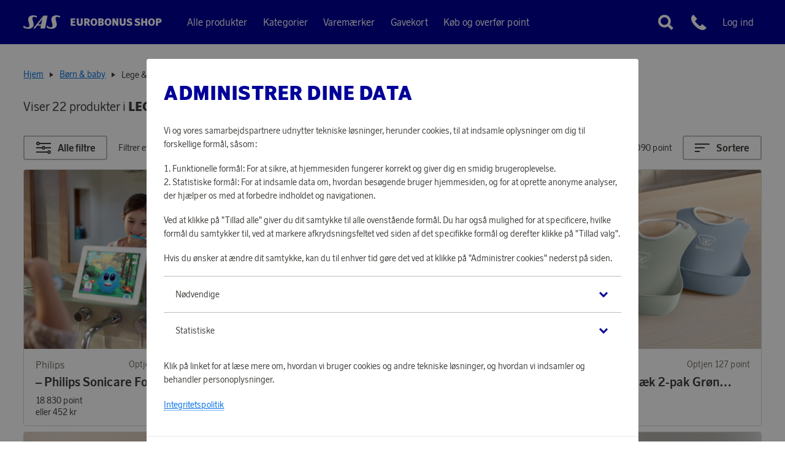

--- FILE ---
content_type: text/html; charset=utf-8
request_url: https://www.saseurobonusshop.com/dk/kids-baby/play-learn
body_size: 25354
content:
<!doctype html>
<html lang="da">
  <head>
    <meta charset="utf-8" />
    <meta name="viewport" content="width=device-width, initial-scale=1, viewport-fit=cover" />
    <link rel="alternate" hreflang="en" href="https://www.saseurobonusshop.com/en" />
    <link rel="alternate" hreflang="sv" href="https://www.saseurobonusshop.com/se" />
    <link rel="alternate" hreflang="no" href="https://www.saseurobonusshop.com/no" />
    <link rel="alternate" hreflang="da" href="https://www.saseurobonusshop.com/dk" />
    <link rel="alternate" hreflang="x-default" href="https://www.saseurobonusshop.com/en" />
    <link rel="dns-prefetch preconnect" href="https://m.stripe.com" crossorigin>
    <link rel="dns-prefetch preconnect" href="https://m.stripe.network" crossorigin>
    <link rel="dns-prefetch preconnect" href="https://js.stripe.com" crossorigin>
    <link rel="dns-prefetch preconnect" href="https://www.googletagmanager.com" crossorigin>
    <link rel="dns-prefetch preconnect" href="https://www.google-analytics.com" crossorigin>
    <title data-rh="true"> Lege &amp; lær | SAS EuroBonus Shop</title>
    <meta data-rh="true" name="msapplication-TileColor" content="#ffffff"/><meta data-rh="true" name="theme-color" content="#ffffff"/><meta data-rh="true" property="og:title" content="Lege &amp; lær"/>
    
    <link data-rh="true" rel="apple-touch-icon" sizes="57x57" href="/assets/browser/apple-touch-icon-57x57.png"/><link data-rh="true" rel="apple-touch-icon" sizes="60x60" href="/assets/browser/apple-touch-icon-60x60.png"/><link data-rh="true" rel="apple-touch-icon" sizes="72x72" href="/assets/browser/apple-touch-icon-72x72.png"/><link data-rh="true" rel="apple-touch-icon" sizes="76x76" href="/assets/browser/apple-touch-icon-76x76.png"/><link data-rh="true" rel="apple-touch-icon" sizes="114x114" href="/assets/browser/apple-touch-icon-114x114.png"/><link data-rh="true" rel="apple-touch-icon" sizes="120x120" href="/assets/browser/apple-touch-icon-120x120.png"/><link data-rh="true" rel="apple-touch-icon" sizes="144x144" href="/assets/browser/apple-touch-icon-144x144.png"/><link data-rh="true" rel="apple-touch-icon" sizes="152x152" href="/assets/browser/apple-touch-icon-152x152.png"/><link data-rh="true" rel="apple-touch-icon" sizes="180x180" href="/assets/browser/apple-touch-icon-180x180.png"/><link data-rh="true" rel="apple-touch-icon" href="/assets/browser/apple-touch-icon-120x120-precomposed.png"/><link data-rh="true" rel="icon" type="image/png" size="16x16" href="/assets/browser/favicon-16x16.png"/><link data-rh="true" rel="icon" type="image/png" size="32x32" href="/assets/browser/favicon-32x32.png"/><link data-rh="true" rel="icon" type="image/png" size="96x96" href="/assets/browser/favicon-96x96.png"/><link data-rh="true" rel="manifest" href="/manifest.json"/><link data-rh="true" rel="mask-icon" href="/assets/browser/safari-pinned-tab.svg" color="#009"/>
    <script data-rh="true" async="true" nonce="78059d6bebc5759a5954bd214f56f886" src="https://www.googletagmanager.com/gtag/js?id=UA-70699212-1"></script><script data-rh="true" async="true" nonce="78059d6bebc5759a5954bd214f56f886" src="https://www.googletagmanager.com/gtag/js?id=UA-70699212-4"></script><script data-rh="true" async="true" nonce="78059d6bebc5759a5954bd214f56f886" src="https://www.googletagmanager.com/gtag/js?id=G-4YXJ91MHYT"></script><script data-rh="true" async="true" nonce="78059d6bebc5759a5954bd214f56f886" src="https://www.googletagmanager.com/gtag/js?id=G-1XGS4J7ZK6"></script><script data-rh="true" nonce="78059d6bebc5759a5954bd214f56f886">
            window.dataLayer = window.dataLayer || [];
            function gtag(){dataLayer.push(arguments);}
            gtag('consent', 'default', {
              'ad_storage': 'denied',
              'ad_user_data': 'denied',
              'ad_personalization': 'denied',
              'analytics_storage': 'denied',
              'functionality_storage': 'denied',
              'personalization_storage': 'denied',
              'security_storage': 'denied',
            });
            gtag('js', new Date());
            gtag('set', {
              anonymize_ip: true,
              currency: 'DKK',
            });

            gtag('config', 'UA-70699212-1', { send_page_view: false, custom_map: { metric5: 'total_points' } });gtag('config', 'UA-70699212-4', { send_page_view: false, custom_map: { metric5: 'total_points' } });gtag('config', 'G-4YXJ91MHYT', { send_page_view: false, custom_map: { metric5: 'total_points' } });gtag('config', 'G-1XGS4J7ZK6', { send_page_view: false, custom_map: { metric5: 'total_points' } });
          </script>
    <link rel="preload" href="/assets/fonts/ScandinavianNew-Regular.woff2" as="font" type="font/woff2" crossOrigin="anonymous" />
    <link rel="preload" href="/assets/fonts/ScandinavianNew-Bold.woff2" as="font" type="font/woff2" crossOrigin="anonymous" />
    <link rel="preload" href="/assets/fonts/ScandinavianNew-Black.woff2" as="font" type="font/woff2" crossOrigin="anonymous" />
    <link rel="stylesheet" href="/main-2da3e6e804641d8d774f6378d8b04104.css" />
    <link nonce=78059d6bebc5759a5954bd214f56f886 rel="preload" href="/translations/da_DK-43096500ca575cbd1f790682585a9525.js" as="script" />
    <link nonce=78059d6bebc5759a5954bd214f56f886 rel="preload" href="/main-a55dbcc4dcbde6c967aca3abe0d3b05e.js" as="script" />
  </head>
  <body>
    <div id="root" class="root"><div class="styles_block__baa88c46"><div class="styles_top__baa88c46"><div class="SkipToContent_wrapper__19952bde"><a href="#main" class="SkipToContent_link__19952bde">Gå til indhold</a></div><div class="styles_block__82dea8c8"><div class=""><div class="styles_block__65e4ced9"><div class="styles_messages__65e4ced9"></div></div></div><nav aria-label="Hovedmenu" class=""><div class="styles_block__0381f110"><div class="styles_block__f3004094 styles_wrapper__0381f110"><div class="styles_left__0381f110"><a class="styles_item__0381f110 styles_item__logo__0381f110" href="/dk/"><div class="styles_block__2d5ca814"><svg alt="SAS" aria-label="Gå til startsiden" class="styles_logoMain__2d5ca814" role="img" height="15mm" viewBox="0 0 116.0573 42.51969" width="40.94244mm"><g fill="currentColor"><path d="m76.05218.89956c-4.58551 0-10.86532.00123-11.71455.00123a1.0248 1.0248 0 0 0 -.835.33983l-32.29033 40.048c-.18615.23381-.14805.4725.17664.4725h4.78c.47713 0 .526-.13363.612-.25775l6.87131-8.80869s.10968-.16222.2504-.16222c.11214 0 11.53693-.00464 11.53693-.00464s.17666-.00489.14317.16686c-.03469.17175-1.68332 8.64158-1.68332 8.64158a.3659.3659 0 0 0 .41411.42486c1.50548-.00488 12.35514-.00488 13.9417-.00488.20034 0 .27192-.0667.31028-.26239l7.85416-40.1755s.13828-.42-.36744-.41876zm-19.75024 27.46244-9.07328.00489a.10669.10669 0 0 1 -.098-.043c-.03811-.05741.03347-.13364.03347-.13364l12.06175-15.47475s.08942-.11923.18616-.11923c.09529 0 .05962.13362.05962.13362l-3.02166 15.5129a.20607.20607 0 0 1 -.04056.09064c-.02761.02858-.1075.02858-.1075.02858z"></path><path d="m.02551 36.6552c-.11458.47715.14536.883 1.0139 1.59854 1.633 1.34565 6.4777 4.26595 14.16842 4.26595 13.84642-.00469 18.86631-8.95162 17.11017-16.53875-.46884-2.028-3.06344-12.521-3.438-14.00033-1.08914-4.297.99728-7.39022 5.09491-7.39366a13.18132 13.18132 0 0 1 7.60861 2.5289c.36159.22795.6274.35206.72293-.06669.055-.24456.686-3.51078.686-3.51078s.18713-.63106-.63963-1.063c-1.27253-.66453-4.44224-2.45876-11.1166-2.46218-12.41867-.00611-17.70316 7.96386-15.54172 16.60568.69189 2.76269 3.46313 13.11251 3.47023 15.10732.00365.76812.408 6.04573-5.95634 6.04573-5.91214.00467-9.98116-4.03211-11.35176-5.43031-.22916-.23381-.53333-.105-.67284.40556-.07158.26239-1.15828 3.908-1.15828 3.908z"></path><path d="m73.45391 36.86531c-.11434.47715.14561.88271 1.01414 1.59854 1.63421 1.34543 6.09585 4.04166 13.78779 4.04166 13.84519 0 18.86508-8.95185 17.10921-16.539-.47006-2.0278-3.06368-12.521-3.43821-14.00009-1.08793-4.29477.99728-7.39022 5.09636-7.39266a13.18 13.18 0 0 1 7.60594 2.52766c.3628.22914.63008.3545.72292-.06548.05741-.24455.68725-3.51077.68725-3.51077s.18617-.63106-.63936-1.063c-1.27165-.66427-4.44258-2.45728-11.11818-2.46217-12.41597-.00708-17.70314 7.96289-15.53924 16.60447.68967 2.76293 3.46191 13.11274 3.46924 15.10731.00217.76812.408 6.04576-5.95759 6.04576-5.91212.00489-9.81061-3.89361-11.19684-5.27764a.46334.46334 0 0 0 -.82554.25311c-.04053.267-.77789 4.1323-.77789 4.1323z"></path></g></svg><span class="styles_eurobonus__2d5ca814">EuroBonus Shop</span></div></a><div class="styles_links__0381f110"><a class="styles_item__0381f110 styles_item__allproducts__0381f110" href="/dk/all-products?sort=created_at&amp;sortOrder=DESC"><span>Alle produkter</span></a><button type="button" aria-controls="desktopCategories" aria-expanded="false" class="Button_button__aaa9115d Button_size__medium__aaa9115d styles_item__0381f110 styles_item__categories__0381f110"><span>Kategorier</span></button><button type="button" aria-controls="desktopBrands" aria-expanded="false" class="Button_button__aaa9115d Button_size__medium__aaa9115d styles_item__0381f110 styles_item__brands__0381f110"><span>Varemærker</span></button><a class="styles_item__0381f110 styles_item__points__0381f110" href="/dk/gift-cards-vouchers"><span>Gavekort</span></a><button class="Button_button__aaa9115d Button_size__medium__aaa9115d styles_item__0381f110 styles_item__buyandtransfer__0381f110"><span>Køb og overfør point</span></button></div></div><div class="styles_right__0381f110"><div class="styles_utilities__0381f110"><button type="button" aria-label="Luk søgemenuen" aria-expanded="false" aria-controls="searchForm" class="Button_button__aaa9115d Button_size__medium__aaa9115d styles_item__0381f110 styles_item__search__0381f110"><svg aria-label="Forstørrelsesglas" role="img" width="24" height="24" viewBox="0 0 24 24"><g fill="none" fill-rule="evenodd"><g><path fill="currentColor" d="M10.5 3c4.142 0 7.5 3.358 7.5 7.5 0 1.495-.438 2.888-1.192 4.058L21 18.75 18.75 21l-4.192-4.192C13.388 17.562 11.995 18 10.5 18 6.358 18 3 14.642 3 10.5 3 6.358 6.358 3 10.5 3zm0 3C8.015 6 6 8.015 6 10.5S8.015 15 10.5 15s4.5-2.015 4.5-4.5S12.985 6 10.5 6z"></path></g></g></svg></button><a class="styles_item__0381f110 styles_item__customerService__0381f110" href="/dk/customer-service"><span class="sr-only">Kundeservice</span><svg title="Telefon" aria-hidden="true" focusable="false" role="img" width="20" height="20" viewBox="0 0 20 20"><g fill="none" fill-rule="evenodd"><g><path transform="matrix(1 0 0 -1 0 20)" fill="currentColor" d="M19.812 2.755c-.049-.092-1.236-2.239-3.996-2.677-2.992-.475-6.55 1.228-10.574 5.062l-.102.102C1.306 9.266-.397 12.823.078 15.816c.438 2.76 2.585 3.947 2.676 3.996l.349.188 4.82-5.762-.45-.3c-.007-.004-.64-.428-1.43-1.218-1.097-1.097-1.136-1.626-.19-2.572l4.295-4.295c.654-.654 1.034-.695 1.263-.67.351.04.755.305 1.31.86.786.787 1.222 1.422 1.227 1.428l.3.442L20 3.103l-.188-.348z"></path></g></g></svg></a><button class="Button_button__aaa9115d Button_size__medium__aaa9115d styles_item__0381f110 styles_loginLink__0381f110"><span>Log ind</span></button></div></div><button type="button" aria-controls="hamburgerMenu" aria-expanded="false" aria-label="Åbn menuen" class="Button_button__aaa9115d Button_size__medium__aaa9115d styles_item__0381f110 styles_hamburger__0381f110"><svg aria-label="Tre vandrette streger (hamburgerikon)" role="img" height="17" viewBox="0 0 28 17" width="28"><path fill="currentColor" d="m28 14v3h-28v-3zm0-7v3h-28v-3zm0-7v3h-28v-3z" fill-rule="evenodd"></path></svg></button></div><div id="hamburgerMenu" class="styles_block__2b38dde5"><div class="styles_hamburgerMenu__2b38dde5"><div class="styles_block__f3004094 styles_header__2b38dde5"><span>Navigation</span><button aria-label="Luk menuen" class="Button_button__aaa9115d Button_size__medium__aaa9115d"><svg aria-label="Kryds" class="styles_close__2b38dde5" role="img" height="17" viewBox="0 0 17 17" width="17"><path fill="currentColor" d="m14.1421356 0 2.1213204 2.12132034-6.010456 6.01067966 6.010456 6.0101356-2.1213204 2.1213204-6.0101356-6.010456-6.01067966 6.010456-2.12132034-2.1213204 6.011-6.0101356-6.011-6.01067966 2.12132034-2.12132034 6.01067966 6.011z" fill-rule="evenodd"></path></svg></button></div><div class="styles_topMenu__2b38dde5"><a class="styles_item__2b38dde5" href="/dk/all-products?sort=created_at&amp;sortOrder=DESC">Alle produkter</a><button aria-expanded="false" aria-controls="categoriesMobile" class="Button_button__aaa9115d Button_size__medium__aaa9115d styles_item__2b38dde5"><span>Kategorier</span><svg aria-label="Pil" class="styles_chevron__2b38dde5" role="img" width="24" height="24" viewBox="0 0 24 24"><g fill="none" fill-rule="evenodd"><rect width="24" height="24" fill-rule="nonzero" rx="4"></rect><path transform="matrix(1 0 0 -1 0 25.18)" fill="currentColor" d="M12.081 12.235L7.117 17.18 5 15.055 12.081 8 19.117 15.011 17 17.136z"></path></g></svg></button><button aria-expanded="false" aria-controls="brandsMobile" class="Button_button__aaa9115d Button_size__medium__aaa9115d styles_item__2b38dde5"><span>Varemærker</span><svg aria-label="Pil" class="styles_chevron__2b38dde5" role="img" width="24" height="24" viewBox="0 0 24 24"><g fill="none" fill-rule="evenodd"><rect width="24" height="24" fill-rule="nonzero" rx="4"></rect><path transform="matrix(1 0 0 -1 0 25.18)" fill="currentColor" d="M12.081 12.235L7.117 17.18 5 15.055 12.081 8 19.117 15.011 17 17.136z"></path></g></svg></button><a class="styles_item__2b38dde5" href="/dk/gift-cards-vouchers">Gavekort</a><button class="Button_button__aaa9115d Button_size__medium__aaa9115d styles_item__2b38dde5"><span>Køb og overfør point</span></button><a class="styles_item__2b38dde5" href="/dk/customer-service"><span>Kundeservice</span></a><button aria-label="Åbn søgning" aria-expanded="false" aria-controls="searchForm" class="Button_button__aaa9115d Button_size__medium__aaa9115d styles_item__2b38dde5"><span><svg aria-label="Forstørrelsesglas" class="styles_searchIcon__2b38dde5" role="img" width="24" height="24" viewBox="0 0 24 24"><g fill="none" fill-rule="evenodd"><g><path fill="currentColor" d="M10.5 3c4.142 0 7.5 3.358 7.5 7.5 0 1.495-.438 2.888-1.192 4.058L21 18.75 18.75 21l-4.192-4.192C13.388 17.562 11.995 18 10.5 18 6.358 18 3 14.642 3 10.5 3 6.358 6.358 3 10.5 3zm0 3C8.015 6 6 8.015 6 10.5S8.015 15 10.5 15s4.5-2.015 4.5-4.5S12.985 6 10.5 6z"></path></g></g></svg><span>Søg</span></span></button><button class="Button_button__aaa9115d Button_size__medium__aaa9115d styles_item__2b38dde5"><span>Log ind</span></button></div><div class="styles_block__f3004094 styles_bottomMenu__2b38dde5"><div class="styles_row__2b38dde5"><a class="styles_link__2b38dde5" href="https://sas.se" target="_blank" rel="noopener noreferrer">Gå til sas.dk</a><div></div></div></div></div></div></div></nav><div class="styles_block__83fdca63"><span>EuroBonus Shop</span></div></div><div class="styles_height__baa88c46"></div><main id="main"><div class=""><div class="ProductListHero_productListHero__179066b3"><div class="ProductListHero_innerBlock__179066b3"><div class="ProductListHero_imageContainer__179066b3"></div><div class="Wrapper_block__118fd0f4 ProductListHero_wrapper__179066b3"><div class="ProductListHero_content__179066b3"><div class="Breadcrumbs_block__5b1f02db"><a class="Breadcrumbs_link__5b1f02db" href="/dk/">Hjem</a><span class="ProductListHero_delimeter__179066b3">/</span><a class="Breadcrumbs_link__5b1f02db" href="/dk/kids-baby">Børn &amp; baby</a><span class="ProductListHero_delimeter__179066b3">/</span><span class="Breadcrumbs_current__5b1f02db">Lege &amp; lær</span></div><div class="ProductListHero_text__179066b3"><h1 class="ProductListHero_title__179066b3">Lege &amp; lær</h1><div class="ProductListHero_titleParts__179066b3"><p class="ProductListHero_totalCount__179066b3">Viser 22 produkter i <span>Lege &amp; lær</span></p></div></div></div></div></div></div><div class="FilterableProductList_stickyWrapper__afe8f6f3"><div class="Filterbar_block__dbb7c46b"><div class="Wrapper_block__118fd0f4 Filterbar_wrapper__dbb7c46b"><div class="Filterbar_block__left__dbb7c46b"><div class="Filterbar_item__dbb7c46b"><button aria-expanded="false" aria-controls="filterMenu" class="Button_button__aaa9115d Button_hasVariant__aaa9115d Button_ghost__aaa9115d Button_size__medium__aaa9115d FilterableProductList_filterButton__afe8f6f3"><div class="Button_slotLeft__aaa9115d"><div><svg aria-label="Tre linjer med hver sin cirkel" style="height:20px" role="img" width="24" height="20"><path d="M21 14a3 3 0 11-2.83 4H0v-2h18.17A3 3 0 0121 14zm0 2a1 1 0 100 2 1 1 0 000-2zm-9-9a3 3 0 012.83 2H24v2h-9.17a3 3 0 01-5.66 0H0V9h9.17A3 3 0 0112 7zm0 2a1 1 0 100 2 1 1 0 000-2zM3 0a3 3 0 012.83 2H24v2H5.83A3 3 0 113 0zm0 2a1 1 0 100 2 1 1 0 000-2z" fill="currentcolor" fill-rule="evenodd"></path></svg></div></div>Alle filtre</button></div><div class="Filterbar_item__dbb7c46b Filterbar_price__dbb7c46b"><span>Filtrer efter point</span><div class="Filterbar_slider__dbb7c46b"><div style="width:100%" class="Slider_block__43fec8f5 Slider_block__horizontal__43fec8f5 Slider_hasVariant__43fec8f5 Slider_small__43fec8f5"><div class="Slider_track__43fec8f5"></div><input type="hidden" name="_start" value="0"/><input type="hidden" name="_end" value="100"/><div class="Slider_value__43fec8f5" style="left:0%;width:100%"></div><div style="position:absolute;top:0;bottom:0;left:0;will-change:transform;height:0px;width:100%;transform:translateX(-100%)"><button aria-label="Skydeknap" type="button" role="slider" aria-orientation="horizontal" aria-valuenow="0" aria-valuetext="0" class="Slider_handle__43fec8f5" style="will-change:transform;touch-action:none;user-select:none;-webkit-user-drag:none;right:0px;bottom:auto;top:auto;transform:translateX(50%)"></button></div><div style="position:absolute;top:0;bottom:0;left:0;will-change:transform;height:0px;width:100%;transform:translateX(-0%)"><button aria-label="Skydeknap" type="button" role="slider" aria-orientation="horizontal" aria-valuenow="100" aria-valuetext="100" class="Slider_handle__43fec8f5" style="will-change:transform;touch-action:none;user-select:none;-webkit-user-drag:none;right:0px;bottom:auto;top:auto;transform:translateX(50%)"></button></div></div></div><span>4360 - 62090 point</span></div></div><div class="Filterbar_block__right__dbb7c46b"><div class="Filterbar_item__dbb7c46b"><button aria-expanded="false" aria-controls="sortMenu" class="Button_button__aaa9115d Button_hasVariant__aaa9115d Button_ghost__aaa9115d Button_size__medium__aaa9115d FilterableProductList_sortButton__afe8f6f3"><div class="Button_slotLeft__aaa9115d"><div><svg aria-label="Tre vandrette streger (sorteringsikon)" style="height:16px" role="img" width="24" height="15"><path d="M8 12v2H0v-2h8zm8-6v2H0V6h16zm8-6v2H0V0h24z" fill="currentcolor" fill-rule="evenodd"></path></svg></div></div>Sortere</button></div></div></div></div></div><div class="OffCanvasContainer_dim__18984bb9 OffCanvasContainer_hidden__18984bb9"></div><div id="filterMenu" class="OffCanvasContainer_container__18984bb9 OffCanvasContainer_hidden__18984bb9 OffCanvasContainer_left__18984bb9"><div class="OffCanvasFilterMenu_header__eb99cbce"><h2>Filter</h2><button aria-label="Luk filtermenuen" class="Button_button__aaa9115d Button_size__medium__aaa9115d OffCanvasFilterMenu_closeButton__eb99cbce"><svg width="36px" height="36px" viewBox="0 0 36 36" version="1.1" xmlns="http://www.w3.org/2000/svg"><g stroke="none" stroke-width="1" fill="none" fill-rule="evenodd"><path d="M24.5454545,10 L26,11.4545455 L19.454,18 L26,24.5454545 L24.5454545,26 L18,19.454 L11.4545455,26 L10,24.5454545 L16.546,18 L10,11.4545455 L11.4545455,10 L18,16.546 L24.5454545,10 Z" fill="#3D3835"></path></g></svg></button></div><div class="OffCanvasFilterMenu_activeFilters__eb99cbce"><div class="ActiveFilters_activeFiltersEmpty__f0f314cb"><div><p>Du har ingen aktive filtre</p></div></div></div><div class="OffCanvasFilterMenu_body__eb99cbce"><div class="OffCanvasFilterMenu_top__eb99cbce"><div class="OffCanvasFilterMenu_filters__eb99cbce"><div class="FilterMenu_block__ddb06f21 OffCanvasFilterMenu_filterMenu__eb99cbce"><div class="FilterContainer_block__f55b1483"><button class="Button_button__aaa9115d Button_size__medium__aaa9115d FilterContainer_block__header__f55b1483"><h3>Varemærke</h3><svg aria-label="Pil" class="FilterContainer_closeIcon__f55b1483" width="24" height="24" xmlns="http://www.w3.org/2000/svg"><path d="M8 4l8 8-8 8" stroke="currentColor" stroke-width="2" fill="none" fill-rule="evenodd"></path></svg></button><div style="overflow:hidden;visibility:hidden" data-foldable="true" class="Foldable_block__b6f5cac9"><div class=""><div><button class="Button_button__aaa9115d Button_size__medium__aaa9115d FilterBucket_value__1f92853e"><span>BabyBjörn</span></button><button class="Button_button__aaa9115d Button_size__medium__aaa9115d FilterBucket_value__1f92853e"><span>Bloomingville</span></button><button class="Button_button__aaa9115d Button_size__medium__aaa9115d FilterBucket_value__1f92853e"><span>EGLO</span></button><button class="Button_button__aaa9115d Button_size__medium__aaa9115d FilterBucket_value__1f92853e"><span>Klippan Yllefabrik</span></button><button class="Button_button__aaa9115d Button_size__medium__aaa9115d FilterBucket_value__1f92853e"><span>Philips</span></button></div></div></div></div><div class="FilterContainer_block__f55b1483"><button class="Button_button__aaa9115d Button_size__medium__aaa9115d FilterContainer_block__header__f55b1483"><h3>Point</h3><svg aria-label="Pil" class="FilterContainer_closeIcon__f55b1483" width="24" height="24" xmlns="http://www.w3.org/2000/svg"><path d="M8 4l8 8-8 8" stroke="currentColor" stroke-width="2" fill="none" fill-rule="evenodd"></path></svg></button><div style="overflow:hidden;visibility:hidden" data-foldable="true" class="Foldable_block__b6f5cac9"><div class=""><div><div class="FilterPrice_body__c717b0d0"><div class="FilterPrice_body__top__c717b0d0"><div class="FilterPrice_subheader__c717b0d0">Filtrer efter pris</div></div><div class="FilterPrice_price_slider__c717b0d0"><div style="width:100%" class="Slider_block__43fec8f5 Slider_block__horizontal__43fec8f5 Slider_hasVariant__43fec8f5 Slider_small__43fec8f5"><div class="Slider_track__43fec8f5"></div><input type="hidden" name="_start" value="0"/><input type="hidden" name="_end" value="100"/><div class="Slider_value__43fec8f5" style="left:0%;width:100%"></div><div style="position:absolute;top:0;bottom:0;left:0;will-change:transform;height:0px;width:100%;transform:translateX(-100%)"><button aria-label="Skydeknap" type="button" role="slider" aria-orientation="horizontal" aria-valuenow="0" aria-valuetext="0" class="Slider_handle__43fec8f5" style="will-change:transform;touch-action:none;user-select:none;-webkit-user-drag:none;right:0px;bottom:auto;top:auto;transform:translateX(50%)"></button></div><div style="position:absolute;top:0;bottom:0;left:0;will-change:transform;height:0px;width:100%;transform:translateX(-0%)"><button aria-label="Skydeknap" type="button" role="slider" aria-orientation="horizontal" aria-valuenow="100" aria-valuetext="100" class="Slider_handle__43fec8f5" style="will-change:transform;touch-action:none;user-select:none;-webkit-user-drag:none;right:0px;bottom:auto;top:auto;transform:translateX(50%)"></button></div></div></div><div class="FilterPrice_price_slider__labels__c717b0d0"><span>4 360 Point</span><span>62 090 Point</span></div><div class="FilterPrice_price_inputs__c717b0d0"><div><div class="Input_block__f8350aed"><label for="_id_45892" class="Input_label__f8350aed">Fra</label><input type="number" min="0" inputMode="numeric" pattern="[0-9]*" id="_id_45892" class="Input_input__f8350aed FilterPrice_input__c717b0d0" value="4360"/></div></div><div><div class="Input_block__f8350aed"><label for="_id_45893" class="Input_label__f8350aed">Til</label><input type="number" min="0" inputMode="numeric" pattern="[0-9]*" id="_id_45893" class="Input_input__f8350aed FilterPrice_input__c717b0d0" value="62090"/></div></div></div></div></div></div></div></div></div></div></div><div class="OffCanvasFilterMenu_bottom__eb99cbce"><button class="Button_button__aaa9115d Button_hasVariant__aaa9115d Button_primary__aaa9115d Button_size__medium__aaa9115d OffCanvasFilterMenu_submit_button__eb99cbce">22 produkter</button></div></div></div><div class="OffCanvasContainer_dim__18984bb9 OffCanvasContainer_hidden__18984bb9"></div><div id="sortMenu" class="OffCanvasContainer_container__18984bb9 OffCanvasContainer_hidden__18984bb9 OffCanvasContainer_right__18984bb9"><div class="OffCanvasSortMenu_header__6f7c1c31"><h2>Sortere</h2><button aria-label="Luk sorteringsmenuen" class="Button_button__aaa9115d Button_size__medium__aaa9115d OffCanvasSortMenu_closeButton__6f7c1c31"><svg width="36px" height="36px" viewBox="0 0 36 36" version="1.1" xmlns="http://www.w3.org/2000/svg"><g stroke="none" stroke-width="1" fill="none" fill-rule="evenodd"><path d="M24.5454545,10 L26,11.4545455 L19.454,18 L26,24.5454545 L24.5454545,26 L18,19.454 L11.4545455,26 L10,24.5454545 L16.546,18 L10,11.4545455 L11.4545455,10 L18,16.546 L24.5454545,10 Z" fill="#3D3835"></path></g></svg></button></div><div class="OffCanvasSortMenu_body__6f7c1c31"><div class="OffCanvasSortMenu_top__6f7c1c31"><button class="Button_button__aaa9115d Button_size__medium__aaa9115d OffCanvasSortMenu_value__6f7c1c31"><span>Valgte</span></button><button class="Button_button__aaa9115d Button_size__medium__aaa9115d OffCanvasSortMenu_value__6f7c1c31"><span>Produktnavn A-Ø</span></button><button class="Button_button__aaa9115d Button_size__medium__aaa9115d OffCanvasSortMenu_value__6f7c1c31"><span>Produktnavn Ø-A</span></button><button class="Button_button__aaa9115d Button_size__medium__aaa9115d OffCanvasSortMenu_value__6f7c1c31"><span>Billigste</span></button><button class="Button_button__aaa9115d Button_size__medium__aaa9115d OffCanvasSortMenu_value__6f7c1c31"><span>Dyreste</span></button><button class="Button_button__aaa9115d Button_size__medium__aaa9115d OffCanvasSortMenu_value__6f7c1c31"><span>Varemærke: A-Ø</span></button><button class="Button_button__aaa9115d Button_size__medium__aaa9115d OffCanvasSortMenu_value__6f7c1c31"><span>Varemærke: Ø-A</span></button><button class="Button_button__aaa9115d Button_size__medium__aaa9115d OffCanvasSortMenu_value__6f7c1c31"><span>Sidst tilføjet: Ældste</span></button><button class="Button_button__aaa9115d Button_size__medium__aaa9115d OffCanvasSortMenu_value__6f7c1c31"><span>Sidst tilføjet: Senest</span></button><button class="Button_button__aaa9115d Button_size__medium__aaa9115d OffCanvasSortMenu_value__6f7c1c31"><span>Udgivelsesdato: Ældste</span></button><button class="Button_button__aaa9115d Button_size__medium__aaa9115d OffCanvasSortMenu_value__6f7c1c31"><span>Udgivelsesdato: Seneste</span></button></div><div class="OffCanvasSortMenu_bottom__6f7c1c31"><button class="Button_button__aaa9115d Button_hasVariant__aaa9115d Button_primary__aaa9115d Button_size__medium__aaa9115d OffCanvasSortMenu_submit_button__6f7c1c31">Vis resultat</button></div></div></div><div class="Wrapper_block__118fd0f4"><div class="PaginatedProductList_block__6846541e"><div class="ProductList_block__dd28bd53 ProductList_block__perRow4__dd28bd53"><div class="ProductList_item__dd28bd53" data-idx="0"><div class="ProductList_itemInner__dd28bd53"><a class="styles_block__389b7310" href="/dk/sonicare-eltandborste-for-barn-hx6322-04"><div class="styles_hoverFG__389b7310"></div><div class="styles_colors__389b7310"></div><div class="styles_header__389b7310"><picture class="styles_imageWrapper__389b7310"><source srcSet="https://www.saseurobonusshop.com/media/catalog/product/cache/4/image/293x293/9df78eab33525d08d6e5fb8d27136e95/3/6/36849_2.jpg 1x, https://www.saseurobonusshop.com/media/catalog/product/cache/4/image/586x586/9df78eab33525d08d6e5fb8d27136e95/3/6/36849_2.jpg 2x" media="(min-width: 1260px)"/><source srcSet="https://www.saseurobonusshop.com/media/catalog/product/cache/4/image/332x332/9df78eab33525d08d6e5fb8d27136e95/3/6/36849_2.jpg 1x, https://www.saseurobonusshop.com/media/catalog/product/cache/4/image/664x664/9df78eab33525d08d6e5fb8d27136e95/3/6/36849_2.jpg 2x" media="(min-width: 1057px)"/><source srcSet="https://www.saseurobonusshop.com/media/catalog/product/cache/4/image/376x376/9df78eab33525d08d6e5fb8d27136e95/3/6/36849_2.jpg 1x, https://www.saseurobonusshop.com/media/catalog/product/cache/4/image/752x752/9df78eab33525d08d6e5fb8d27136e95/3/6/36849_2.jpg 2x" media="(min-width: 802px)"/><source srcSet="https://www.saseurobonusshop.com/media/catalog/product/cache/4/image/509x509/9df78eab33525d08d6e5fb8d27136e95/3/6/36849_2.jpg 1x, https://www.saseurobonusshop.com/media/catalog/product/cache/4/image/509x509/9df78eab33525d08d6e5fb8d27136e95/3/6/36849_2.jpg 2x" media="(min-width: 0px)"/><img alt="– Philips Sonicare For Kids Sonisk Eltandbørste HX6322/04" src="https://www.saseurobonusshop.com/media/catalog/product/cache/4/image/509x509/9df78eab33525d08d6e5fb8d27136e95/3/6/36849_2.jpg" class="styles_image__389b7310"/><div style="width:100%;padding-top:100%"></div></picture><div class="styles_badges__389b7310"></div></div><div class="styles_body__389b7310"><div class="styles_top__389b7310"><div class="styles_brandRow__389b7310"><span class="styles_brand__389b7310">Philips</span><span class="styles_accrual__389b7310">Optjen 452 point</span></div><span class="styles_name__389b7310">– Philips Sonicare For Kids Sonisk Eltandbørste HX6322/04</span></div><div class="styles_price__389b7310"><div><span>18 830 point</span></div><div><span>eller<!-- --> </span><span>452 kr</span></div></div></div></a></div></div><div class="ProductList_item__dd28bd53" data-idx="1"><div class="ProductList_itemInner__dd28bd53"><a class="styles_block__389b7310" href="/dk/middagsset-for-barn-rosa"><div class="styles_hoverFG__389b7310"></div><div class="styles_colors__389b7310"></div><div class="styles_header__389b7310"><picture class="styles_imageWrapper__389b7310"><source srcSet="https://www.saseurobonusshop.com/media/catalog/product/cache/4/image/293x293/9df78eab33525d08d6e5fb8d27136e95/5/6/56607_1.jpg 1x, https://www.saseurobonusshop.com/media/catalog/product/cache/4/image/586x586/9df78eab33525d08d6e5fb8d27136e95/5/6/56607_1.jpg 2x" media="(min-width: 1260px)"/><source srcSet="https://www.saseurobonusshop.com/media/catalog/product/cache/4/image/332x332/9df78eab33525d08d6e5fb8d27136e95/5/6/56607_1.jpg 1x, https://www.saseurobonusshop.com/media/catalog/product/cache/4/image/664x664/9df78eab33525d08d6e5fb8d27136e95/5/6/56607_1.jpg 2x" media="(min-width: 1057px)"/><source srcSet="https://www.saseurobonusshop.com/media/catalog/product/cache/4/image/376x376/9df78eab33525d08d6e5fb8d27136e95/5/6/56607_1.jpg 1x, https://www.saseurobonusshop.com/media/catalog/product/cache/4/image/752x752/9df78eab33525d08d6e5fb8d27136e95/5/6/56607_1.jpg 2x" media="(min-width: 802px)"/><source srcSet="https://www.saseurobonusshop.com/media/catalog/product/cache/4/image/509x509/9df78eab33525d08d6e5fb8d27136e95/5/6/56607_1.jpg 1x, https://www.saseurobonusshop.com/media/catalog/product/cache/4/image/509x509/9df78eab33525d08d6e5fb8d27136e95/5/6/56607_1.jpg 2x" media="(min-width: 0px)"/><img alt="Middagssæt til børn Rosa" src="https://www.saseurobonusshop.com/media/catalog/product/cache/4/image/509x509/9df78eab33525d08d6e5fb8d27136e95/5/6/56607_1.jpg" class="styles_image__389b7310"/><div style="width:100%;padding-top:100%"></div></picture><div class="styles_badges__389b7310"></div></div><div class="styles_body__389b7310"><div class="styles_top__389b7310"><div class="styles_brandRow__389b7310"><span class="styles_brand__389b7310">BabyBjörn</span><span class="styles_accrual__389b7310">Optjen 301 point</span></div><span class="styles_name__389b7310">Middagssæt til børn Rosa</span></div><div class="styles_price__389b7310"><div><span>12 510 point</span></div><div><span>eller<!-- --> </span><span>300 kr</span></div></div></div></a></div></div><div class="ProductList_item__dd28bd53" data-idx="2"><div class="ProductList_itemInner__dd28bd53"><a class="styles_block__389b7310" href="/dk/haklapp-2-pack-rosa-gra"><div class="styles_hoverFG__389b7310"></div><div class="styles_colors__389b7310"></div><div class="styles_header__389b7310"><picture class="styles_imageWrapper__389b7310"><source srcSet="https://www.saseurobonusshop.com/media/catalog/product/cache/4/image/293x293/9df78eab33525d08d6e5fb8d27136e95/5/6/56608_1.jpg 1x, https://www.saseurobonusshop.com/media/catalog/product/cache/4/image/586x586/9df78eab33525d08d6e5fb8d27136e95/5/6/56608_1.jpg 2x" media="(min-width: 1260px)"/><source srcSet="https://www.saseurobonusshop.com/media/catalog/product/cache/4/image/332x332/9df78eab33525d08d6e5fb8d27136e95/5/6/56608_1.jpg 1x, https://www.saseurobonusshop.com/media/catalog/product/cache/4/image/664x664/9df78eab33525d08d6e5fb8d27136e95/5/6/56608_1.jpg 2x" media="(min-width: 1057px)"/><source srcSet="https://www.saseurobonusshop.com/media/catalog/product/cache/4/image/376x376/9df78eab33525d08d6e5fb8d27136e95/5/6/56608_1.jpg 1x, https://www.saseurobonusshop.com/media/catalog/product/cache/4/image/752x752/9df78eab33525d08d6e5fb8d27136e95/5/6/56608_1.jpg 2x" media="(min-width: 802px)"/><source srcSet="https://www.saseurobonusshop.com/media/catalog/product/cache/4/image/509x509/9df78eab33525d08d6e5fb8d27136e95/5/6/56608_1.jpg 1x, https://www.saseurobonusshop.com/media/catalog/product/cache/4/image/509x509/9df78eab33525d08d6e5fb8d27136e95/5/6/56608_1.jpg 2x" media="(min-width: 0px)"/><img alt="Hagesmæk 2-pak Rosa/Grå" src="https://www.saseurobonusshop.com/media/catalog/product/cache/4/image/509x509/9df78eab33525d08d6e5fb8d27136e95/5/6/56608_1.jpg" class="styles_image__389b7310"/><div style="width:100%;padding-top:100%"></div></picture><div class="styles_badges__389b7310"></div></div><div class="styles_body__389b7310"><div class="styles_top__389b7310"><div class="styles_brandRow__389b7310"><span class="styles_brand__389b7310">BabyBjörn</span><span class="styles_accrual__389b7310">Optjen 127 point</span></div><span class="styles_name__389b7310">Hagesmæk 2-pak Rosa/Grå</span></div><div class="styles_price__389b7310"><div><span>5 290 point</span></div><div><span>eller<!-- --> </span><span>127 kr</span></div></div></div></a></div></div><div class="ProductList_item__dd28bd53" data-idx="3"><div class="ProductList_itemInner__dd28bd53"><a class="styles_block__389b7310" href="/dk/haklapp-2-pack-gron-bla"><div class="styles_hoverFG__389b7310"></div><div class="styles_colors__389b7310"></div><div class="styles_header__389b7310"><picture class="styles_imageWrapper__389b7310"><source srcSet="https://www.saseurobonusshop.com/media/catalog/product/cache/4/image/293x293/9df78eab33525d08d6e5fb8d27136e95/5/6/56609_1.jpg 1x, https://www.saseurobonusshop.com/media/catalog/product/cache/4/image/586x586/9df78eab33525d08d6e5fb8d27136e95/5/6/56609_1.jpg 2x" media="(min-width: 1260px)"/><source srcSet="https://www.saseurobonusshop.com/media/catalog/product/cache/4/image/332x332/9df78eab33525d08d6e5fb8d27136e95/5/6/56609_1.jpg 1x, https://www.saseurobonusshop.com/media/catalog/product/cache/4/image/664x664/9df78eab33525d08d6e5fb8d27136e95/5/6/56609_1.jpg 2x" media="(min-width: 1057px)"/><source srcSet="https://www.saseurobonusshop.com/media/catalog/product/cache/4/image/376x376/9df78eab33525d08d6e5fb8d27136e95/5/6/56609_1.jpg 1x, https://www.saseurobonusshop.com/media/catalog/product/cache/4/image/752x752/9df78eab33525d08d6e5fb8d27136e95/5/6/56609_1.jpg 2x" media="(min-width: 802px)"/><source srcSet="https://www.saseurobonusshop.com/media/catalog/product/cache/4/image/509x509/9df78eab33525d08d6e5fb8d27136e95/5/6/56609_1.jpg 1x, https://www.saseurobonusshop.com/media/catalog/product/cache/4/image/509x509/9df78eab33525d08d6e5fb8d27136e95/5/6/56609_1.jpg 2x" media="(min-width: 0px)"/><img alt="Hagesmæk 2-pak Grøn/Blå" src="https://www.saseurobonusshop.com/media/catalog/product/cache/4/image/509x509/9df78eab33525d08d6e5fb8d27136e95/5/6/56609_1.jpg" class="styles_image__389b7310"/><div style="width:100%;padding-top:100%"></div></picture><div class="styles_badges__389b7310"></div></div><div class="styles_body__389b7310"><div class="styles_top__389b7310"><div class="styles_brandRow__389b7310"><span class="styles_brand__389b7310">BabyBjörn</span><span class="styles_accrual__389b7310">Optjen 127 point</span></div><span class="styles_name__389b7310">Hagesmæk 2-pak Grøn/Blå</span></div><div class="styles_price__389b7310"><div><span>5 290 point</span></div><div><span>eller<!-- --> </span><span>127 kr</span></div></div></div></a></div></div><div class="ProductList_item__dd28bd53" data-idx="4"><div class="ProductList_itemInner__dd28bd53"><a class="styles_block__389b7310" href="/dk/smart-potta-gra"><div class="styles_hoverFG__389b7310"></div><div class="styles_colors__389b7310"></div><div class="styles_header__389b7310"><picture class="styles_imageWrapper__389b7310"><source srcSet="https://www.saseurobonusshop.com/media/catalog/product/cache/4/image/293x293/9df78eab33525d08d6e5fb8d27136e95/5/6/56611_1.jpg 1x, https://www.saseurobonusshop.com/media/catalog/product/cache/4/image/586x586/9df78eab33525d08d6e5fb8d27136e95/5/6/56611_1.jpg 2x" media="(min-width: 1260px)"/><source srcSet="https://www.saseurobonusshop.com/media/catalog/product/cache/4/image/332x332/9df78eab33525d08d6e5fb8d27136e95/5/6/56611_1.jpg 1x, https://www.saseurobonusshop.com/media/catalog/product/cache/4/image/664x664/9df78eab33525d08d6e5fb8d27136e95/5/6/56611_1.jpg 2x" media="(min-width: 1057px)"/><source srcSet="https://www.saseurobonusshop.com/media/catalog/product/cache/4/image/376x376/9df78eab33525d08d6e5fb8d27136e95/5/6/56611_1.jpg 1x, https://www.saseurobonusshop.com/media/catalog/product/cache/4/image/752x752/9df78eab33525d08d6e5fb8d27136e95/5/6/56611_1.jpg 2x" media="(min-width: 802px)"/><source srcSet="https://www.saseurobonusshop.com/media/catalog/product/cache/4/image/509x509/9df78eab33525d08d6e5fb8d27136e95/5/6/56611_1.jpg 1x, https://www.saseurobonusshop.com/media/catalog/product/cache/4/image/509x509/9df78eab33525d08d6e5fb8d27136e95/5/6/56611_1.jpg 2x" media="(min-width: 0px)"/><img alt="Smart Potte Grå" src="https://www.saseurobonusshop.com/media/catalog/product/cache/4/image/509x509/9df78eab33525d08d6e5fb8d27136e95/5/6/56611_1.jpg" class="styles_image__389b7310"/><div style="width:100%;padding-top:100%"></div></picture><div class="styles_badges__389b7310"></div></div><div class="styles_body__389b7310"><div class="styles_top__389b7310"><div class="styles_brandRow__389b7310"><span class="styles_brand__389b7310">BabyBjörn</span><span class="styles_accrual__389b7310">Optjen 191 point</span></div><span class="styles_name__389b7310">Smart Potte Grå</span></div><div class="styles_price__389b7310"><div><span>7 940 point</span></div><div><span>eller<!-- --> </span><span>191 kr</span></div></div></div></a></div></div><div class="ProductList_item__dd28bd53" data-idx="5"><div class="ProductList_itemInner__dd28bd53"><a class="styles_block__389b7310" href="/dk/toalettsits-vit-svart"><div class="styles_hoverFG__389b7310"></div><div class="styles_colors__389b7310"></div><div class="styles_header__389b7310"><picture class="styles_imageWrapper__389b7310"><source srcSet="https://www.saseurobonusshop.com/media/catalog/product/cache/4/image/293x293/9df78eab33525d08d6e5fb8d27136e95/5/6/56612_1.jpg 1x, https://www.saseurobonusshop.com/media/catalog/product/cache/4/image/586x586/9df78eab33525d08d6e5fb8d27136e95/5/6/56612_1.jpg 2x" media="(min-width: 1260px)"/><source srcSet="https://www.saseurobonusshop.com/media/catalog/product/cache/4/image/332x332/9df78eab33525d08d6e5fb8d27136e95/5/6/56612_1.jpg 1x, https://www.saseurobonusshop.com/media/catalog/product/cache/4/image/664x664/9df78eab33525d08d6e5fb8d27136e95/5/6/56612_1.jpg 2x" media="(min-width: 1057px)"/><source srcSet="https://www.saseurobonusshop.com/media/catalog/product/cache/4/image/376x376/9df78eab33525d08d6e5fb8d27136e95/5/6/56612_1.jpg 1x, https://www.saseurobonusshop.com/media/catalog/product/cache/4/image/752x752/9df78eab33525d08d6e5fb8d27136e95/5/6/56612_1.jpg 2x" media="(min-width: 802px)"/><source srcSet="https://www.saseurobonusshop.com/media/catalog/product/cache/4/image/509x509/9df78eab33525d08d6e5fb8d27136e95/5/6/56612_1.jpg 1x, https://www.saseurobonusshop.com/media/catalog/product/cache/4/image/509x509/9df78eab33525d08d6e5fb8d27136e95/5/6/56612_1.jpg 2x" media="(min-width: 0px)"/><img alt="Toiletsæde Hvid/Sort" src="https://www.saseurobonusshop.com/media/catalog/product/cache/4/image/509x509/9df78eab33525d08d6e5fb8d27136e95/5/6/56612_1.jpg" class="styles_image__389b7310"/><div style="width:100%;padding-top:100%"></div></picture><div class="styles_badges__389b7310"></div></div><div class="styles_body__389b7310"><div class="styles_top__389b7310"><div class="styles_brandRow__389b7310"><span class="styles_brand__389b7310">BabyBjörn</span><span class="styles_accrual__389b7310">Optjen 243 point</span></div><span class="styles_name__389b7310">Toiletsæde Hvid/Sort</span></div><div class="styles_price__389b7310"><div><span>10 110 point</span></div><div><span>eller<!-- --> </span><span>243 kr</span></div></div></div></a></div></div><div class="ProductList_item__dd28bd53" data-idx="6"><div class="ProductList_itemInner__dd28bd53"><a class="styles_block__389b7310" href="/dk/nattlampa-val"><div class="styles_hoverFG__389b7310"></div><div class="styles_colors__389b7310"></div><div class="styles_header__389b7310"><picture class="styles_imageWrapper__389b7310"><source srcSet="https://www.saseurobonusshop.com/media/catalog/product/cache/4/image/293x293/9df78eab33525d08d6e5fb8d27136e95/5/7/57289_1.jpg 1x, https://www.saseurobonusshop.com/media/catalog/product/cache/4/image/586x586/9df78eab33525d08d6e5fb8d27136e95/5/7/57289_1.jpg 2x" media="(min-width: 1260px)"/><source srcSet="https://www.saseurobonusshop.com/media/catalog/product/cache/4/image/332x332/9df78eab33525d08d6e5fb8d27136e95/5/7/57289_1.jpg 1x, https://www.saseurobonusshop.com/media/catalog/product/cache/4/image/664x664/9df78eab33525d08d6e5fb8d27136e95/5/7/57289_1.jpg 2x" media="(min-width: 1057px)"/><source srcSet="https://www.saseurobonusshop.com/media/catalog/product/cache/4/image/376x376/9df78eab33525d08d6e5fb8d27136e95/5/7/57289_1.jpg 1x, https://www.saseurobonusshop.com/media/catalog/product/cache/4/image/752x752/9df78eab33525d08d6e5fb8d27136e95/5/7/57289_1.jpg 2x" media="(min-width: 802px)"/><source srcSet="https://www.saseurobonusshop.com/media/catalog/product/cache/4/image/509x509/9df78eab33525d08d6e5fb8d27136e95/5/7/57289_1.jpg 1x, https://www.saseurobonusshop.com/media/catalog/product/cache/4/image/509x509/9df78eab33525d08d6e5fb8d27136e95/5/7/57289_1.jpg 2x" media="(min-width: 0px)"/><img alt="Nattelampe Hval" src="https://www.saseurobonusshop.com/media/catalog/product/cache/4/image/509x509/9df78eab33525d08d6e5fb8d27136e95/5/7/57289_1.jpg" class="styles_image__389b7310"/><div style="width:100%;padding-top:100%"></div></picture><div class="styles_badges__389b7310"></div></div><div class="styles_body__389b7310"><div class="styles_top__389b7310"><div class="styles_brandRow__389b7310"><span class="styles_brand__389b7310">EGLO</span><span class="styles_accrual__389b7310">Optjen 105 point</span></div><span class="styles_name__389b7310">Nattelampe Hval</span></div><div class="styles_price__389b7310"><div><span>4 360 point</span></div><div><span>eller<!-- --> </span><span>105 kr</span></div></div></div></a></div></div><div class="ProductList_item__dd28bd53" data-idx="7"><div class="ProductList_itemInner__dd28bd53"><a class="styles_block__389b7310" href="/dk/nattlampa-kanin"><div class="styles_hoverFG__389b7310"></div><div class="styles_colors__389b7310"></div><div class="styles_header__389b7310"><picture class="styles_imageWrapper__389b7310"><source srcSet="https://www.saseurobonusshop.com/media/catalog/product/cache/4/image/293x293/9df78eab33525d08d6e5fb8d27136e95/5/7/57291_1.jpg 1x, https://www.saseurobonusshop.com/media/catalog/product/cache/4/image/586x586/9df78eab33525d08d6e5fb8d27136e95/5/7/57291_1.jpg 2x" media="(min-width: 1260px)"/><source srcSet="https://www.saseurobonusshop.com/media/catalog/product/cache/4/image/332x332/9df78eab33525d08d6e5fb8d27136e95/5/7/57291_1.jpg 1x, https://www.saseurobonusshop.com/media/catalog/product/cache/4/image/664x664/9df78eab33525d08d6e5fb8d27136e95/5/7/57291_1.jpg 2x" media="(min-width: 1057px)"/><source srcSet="https://www.saseurobonusshop.com/media/catalog/product/cache/4/image/376x376/9df78eab33525d08d6e5fb8d27136e95/5/7/57291_1.jpg 1x, https://www.saseurobonusshop.com/media/catalog/product/cache/4/image/752x752/9df78eab33525d08d6e5fb8d27136e95/5/7/57291_1.jpg 2x" media="(min-width: 802px)"/><source srcSet="https://www.saseurobonusshop.com/media/catalog/product/cache/4/image/509x509/9df78eab33525d08d6e5fb8d27136e95/5/7/57291_1.jpg 1x, https://www.saseurobonusshop.com/media/catalog/product/cache/4/image/509x509/9df78eab33525d08d6e5fb8d27136e95/5/7/57291_1.jpg 2x" media="(min-width: 0px)"/><img alt="Nattelampe Kanin" src="https://www.saseurobonusshop.com/media/catalog/product/cache/4/image/509x509/9df78eab33525d08d6e5fb8d27136e95/5/7/57291_1.jpg" class="styles_image__389b7310"/><div style="width:100%;padding-top:100%"></div></picture><div class="styles_badges__389b7310"></div></div><div class="styles_body__389b7310"><div class="styles_top__389b7310"><div class="styles_brandRow__389b7310"><span class="styles_brand__389b7310">EGLO</span><span class="styles_accrual__389b7310">Optjen 105 point</span></div><span class="styles_name__389b7310">Nattelampe Kanin</span></div><div class="styles_price__389b7310"><div><span>4 360 point</span></div><div><span>eller<!-- --> </span><span>105 kr</span></div></div></div></a></div></div><div class="ProductList_item__dd28bd53" data-idx="8"><div class="ProductList_itemInner__dd28bd53"><a class="styles_block__389b7310" href="/dk/nattlampa-enhorning"><div class="styles_hoverFG__389b7310"></div><div class="styles_colors__389b7310"></div><div class="styles_header__389b7310"><picture class="styles_imageWrapper__389b7310"><source srcSet="https://www.saseurobonusshop.com/media/catalog/product/cache/4/image/293x293/9df78eab33525d08d6e5fb8d27136e95/5/7/57292_1.jpg 1x, https://www.saseurobonusshop.com/media/catalog/product/cache/4/image/586x586/9df78eab33525d08d6e5fb8d27136e95/5/7/57292_1.jpg 2x" media="(min-width: 1260px)"/><source srcSet="https://www.saseurobonusshop.com/media/catalog/product/cache/4/image/332x332/9df78eab33525d08d6e5fb8d27136e95/5/7/57292_1.jpg 1x, https://www.saseurobonusshop.com/media/catalog/product/cache/4/image/664x664/9df78eab33525d08d6e5fb8d27136e95/5/7/57292_1.jpg 2x" media="(min-width: 1057px)"/><source srcSet="https://www.saseurobonusshop.com/media/catalog/product/cache/4/image/376x376/9df78eab33525d08d6e5fb8d27136e95/5/7/57292_1.jpg 1x, https://www.saseurobonusshop.com/media/catalog/product/cache/4/image/752x752/9df78eab33525d08d6e5fb8d27136e95/5/7/57292_1.jpg 2x" media="(min-width: 802px)"/><source srcSet="https://www.saseurobonusshop.com/media/catalog/product/cache/4/image/509x509/9df78eab33525d08d6e5fb8d27136e95/5/7/57292_1.jpg 1x, https://www.saseurobonusshop.com/media/catalog/product/cache/4/image/509x509/9df78eab33525d08d6e5fb8d27136e95/5/7/57292_1.jpg 2x" media="(min-width: 0px)"/><img alt="Nattelampe Enhjørning" src="https://www.saseurobonusshop.com/media/catalog/product/cache/4/image/509x509/9df78eab33525d08d6e5fb8d27136e95/5/7/57292_1.jpg" class="styles_image__389b7310"/><div style="width:100%;padding-top:100%"></div></picture><div class="styles_badges__389b7310"></div></div><div class="styles_body__389b7310"><div class="styles_top__389b7310"><div class="styles_brandRow__389b7310"><span class="styles_brand__389b7310">EGLO</span><span class="styles_accrual__389b7310">Optjen 105 point</span></div><span class="styles_name__389b7310">Nattelampe Enhjørning</span></div><div class="styles_price__389b7310"><div><span>4 360 point</span></div><div><span>eller<!-- --> </span><span>105 kr</span></div></div></div></a></div></div><div class="ProductList_item__dd28bd53" data-idx="9"><div class="ProductList_itemInner__dd28bd53"><a class="styles_block__389b7310" href="/dk/middagsset-med-haklapp-skal-sked-gra"><div class="styles_hoverFG__389b7310"></div><div class="styles_colors__389b7310"></div><div class="styles_header__389b7310"><picture class="styles_imageWrapper__389b7310"><source srcSet="https://www.saseurobonusshop.com/media/catalog/product/cache/4/image/293x293/9df78eab33525d08d6e5fb8d27136e95/5/7/57958_3.jpg 1x, https://www.saseurobonusshop.com/media/catalog/product/cache/4/image/586x586/9df78eab33525d08d6e5fb8d27136e95/5/7/57958_3.jpg 2x" media="(min-width: 1260px)"/><source srcSet="https://www.saseurobonusshop.com/media/catalog/product/cache/4/image/332x332/9df78eab33525d08d6e5fb8d27136e95/5/7/57958_3.jpg 1x, https://www.saseurobonusshop.com/media/catalog/product/cache/4/image/664x664/9df78eab33525d08d6e5fb8d27136e95/5/7/57958_3.jpg 2x" media="(min-width: 1057px)"/><source srcSet="https://www.saseurobonusshop.com/media/catalog/product/cache/4/image/376x376/9df78eab33525d08d6e5fb8d27136e95/5/7/57958_3.jpg 1x, https://www.saseurobonusshop.com/media/catalog/product/cache/4/image/752x752/9df78eab33525d08d6e5fb8d27136e95/5/7/57958_3.jpg 2x" media="(min-width: 802px)"/><source srcSet="https://www.saseurobonusshop.com/media/catalog/product/cache/4/image/509x509/9df78eab33525d08d6e5fb8d27136e95/5/7/57958_3.jpg 1x, https://www.saseurobonusshop.com/media/catalog/product/cache/4/image/509x509/9df78eab33525d08d6e5fb8d27136e95/5/7/57958_3.jpg 2x" media="(min-width: 0px)"/><img alt="Middagssæt Grå" src="https://www.saseurobonusshop.com/media/catalog/product/cache/4/image/509x509/9df78eab33525d08d6e5fb8d27136e95/5/7/57958_3.jpg" class="styles_image__389b7310"/><div style="width:100%;padding-top:100%"></div></picture><div class="styles_badges__389b7310"></div></div><div class="styles_body__389b7310"><div class="styles_top__389b7310"><div class="styles_brandRow__389b7310"><span class="styles_brand__389b7310">BabyBjörn</span><span class="styles_accrual__389b7310">Optjen 220 point</span></div><span class="styles_name__389b7310">Middagssæt Grå</span></div><div class="styles_price__389b7310"><div><span>9 140 point</span></div><div><span>eller<!-- --> </span><span>219 kr</span></div></div></div></a></div></div><div class="ProductList_item__dd28bd53" data-idx="10"><div class="ProductList_itemInner__dd28bd53"><a class="styles_block__389b7310" href="/dk/barnfilt-ull-forest-gra-65x90-cm"><div class="styles_hoverFG__389b7310"></div><div class="styles_colors__389b7310"></div><div class="styles_header__389b7310"><picture class="styles_imageWrapper__389b7310"><source srcSet="https://www.saseurobonusshop.com/media/catalog/product/cache/4/image/293x293/9df78eab33525d08d6e5fb8d27136e95/5/8/58080_1.jpg 1x, https://www.saseurobonusshop.com/media/catalog/product/cache/4/image/586x586/9df78eab33525d08d6e5fb8d27136e95/5/8/58080_1.jpg 2x" media="(min-width: 1260px)"/><source srcSet="https://www.saseurobonusshop.com/media/catalog/product/cache/4/image/332x332/9df78eab33525d08d6e5fb8d27136e95/5/8/58080_1.jpg 1x, https://www.saseurobonusshop.com/media/catalog/product/cache/4/image/664x664/9df78eab33525d08d6e5fb8d27136e95/5/8/58080_1.jpg 2x" media="(min-width: 1057px)"/><source srcSet="https://www.saseurobonusshop.com/media/catalog/product/cache/4/image/376x376/9df78eab33525d08d6e5fb8d27136e95/5/8/58080_1.jpg 1x, https://www.saseurobonusshop.com/media/catalog/product/cache/4/image/752x752/9df78eab33525d08d6e5fb8d27136e95/5/8/58080_1.jpg 2x" media="(min-width: 802px)"/><source srcSet="https://www.saseurobonusshop.com/media/catalog/product/cache/4/image/509x509/9df78eab33525d08d6e5fb8d27136e95/5/8/58080_1.jpg 1x, https://www.saseurobonusshop.com/media/catalog/product/cache/4/image/509x509/9df78eab33525d08d6e5fb8d27136e95/5/8/58080_1.jpg 2x" media="(min-width: 0px)"/><img alt="Børnetæppe Uld Forest Grå 65x90 cm" src="https://www.saseurobonusshop.com/media/catalog/product/cache/4/image/509x509/9df78eab33525d08d6e5fb8d27136e95/5/8/58080_1.jpg" class="styles_image__389b7310"/><div style="width:100%;padding-top:100%"></div></picture><div class="styles_badges__389b7310"></div></div><div class="styles_body__389b7310"><div class="styles_top__389b7310"><div class="styles_brandRow__389b7310"><span class="styles_brand__389b7310">Klippan Yllefabrik</span><span class="styles_accrual__389b7310">Optjen 221 point</span></div><span class="styles_name__389b7310">Børnetæppe Uld Forest Grå 65x90 cm</span></div><div class="styles_price__389b7310"><div><span>9 180 point</span></div><div><span>eller<!-- --> </span><span>220 kr</span></div></div></div></a></div></div><div class="ProductList_item__dd28bd53" data-idx="11"><div class="ProductList_itemInner__dd28bd53"><a class="styles_block__389b7310" href="/dk/middagsset-for-barn-gron"><div class="styles_hoverFG__389b7310"></div><div class="styles_colors__389b7310"></div><div class="styles_header__389b7310"><picture class="styles_imageWrapper__389b7310"><source srcSet="https://www.saseurobonusshop.com/media/catalog/product/cache/4/image/293x293/9df78eab33525d08d6e5fb8d27136e95/5/6/56606_1.jpg 1x, https://www.saseurobonusshop.com/media/catalog/product/cache/4/image/586x586/9df78eab33525d08d6e5fb8d27136e95/5/6/56606_1.jpg 2x" media="(min-width: 1260px)"/><source srcSet="https://www.saseurobonusshop.com/media/catalog/product/cache/4/image/332x332/9df78eab33525d08d6e5fb8d27136e95/5/6/56606_1.jpg 1x, https://www.saseurobonusshop.com/media/catalog/product/cache/4/image/664x664/9df78eab33525d08d6e5fb8d27136e95/5/6/56606_1.jpg 2x" media="(min-width: 1057px)"/><source srcSet="https://www.saseurobonusshop.com/media/catalog/product/cache/4/image/376x376/9df78eab33525d08d6e5fb8d27136e95/5/6/56606_1.jpg 1x, https://www.saseurobonusshop.com/media/catalog/product/cache/4/image/752x752/9df78eab33525d08d6e5fb8d27136e95/5/6/56606_1.jpg 2x" media="(min-width: 802px)"/><source srcSet="https://www.saseurobonusshop.com/media/catalog/product/cache/4/image/509x509/9df78eab33525d08d6e5fb8d27136e95/5/6/56606_1.jpg 1x, https://www.saseurobonusshop.com/media/catalog/product/cache/4/image/509x509/9df78eab33525d08d6e5fb8d27136e95/5/6/56606_1.jpg 2x" media="(min-width: 0px)"/><img alt="Middagssæt til børn Grøn" src="https://www.saseurobonusshop.com/media/catalog/product/cache/4/image/509x509/9df78eab33525d08d6e5fb8d27136e95/5/6/56606_1.jpg" class="styles_image__389b7310"/><div style="width:100%;padding-top:100%"></div></picture><div class="styles_badges__389b7310"></div></div><div class="styles_body__389b7310"><div class="styles_top__389b7310"><div class="styles_brandRow__389b7310"><span class="styles_brand__389b7310">BabyBjörn</span><span class="styles_accrual__389b7310">Optjen 301 point</span></div><span class="styles_name__389b7310">Middagssæt til børn Grøn</span></div><div class="styles_price__389b7310"><div><span>12 510 point</span></div><div><span>eller<!-- --> </span><span>300 kr</span></div></div></div></a></div></div><div class="ProductList_item__dd28bd53" data-idx="12"><div class="ProductList_itemInner__dd28bd53"><a class="styles_block__389b7310" href="/dk/leksak-till-babysitter-mjuka-vanner"><div class="styles_hoverFG__389b7310"></div><div class="styles_colors__389b7310"></div><div class="styles_header__389b7310"><picture class="styles_imageWrapper__389b7310"><source srcSet="https://www.saseurobonusshop.com/media/catalog/product/cache/4/image/293x293/9df78eab33525d08d6e5fb8d27136e95/5/6/56605_1.jpg 1x, https://www.saseurobonusshop.com/media/catalog/product/cache/4/image/586x586/9df78eab33525d08d6e5fb8d27136e95/5/6/56605_1.jpg 2x" media="(min-width: 1260px)"/><source srcSet="https://www.saseurobonusshop.com/media/catalog/product/cache/4/image/332x332/9df78eab33525d08d6e5fb8d27136e95/5/6/56605_1.jpg 1x, https://www.saseurobonusshop.com/media/catalog/product/cache/4/image/664x664/9df78eab33525d08d6e5fb8d27136e95/5/6/56605_1.jpg 2x" media="(min-width: 1057px)"/><source srcSet="https://www.saseurobonusshop.com/media/catalog/product/cache/4/image/376x376/9df78eab33525d08d6e5fb8d27136e95/5/6/56605_1.jpg 1x, https://www.saseurobonusshop.com/media/catalog/product/cache/4/image/752x752/9df78eab33525d08d6e5fb8d27136e95/5/6/56605_1.jpg 2x" media="(min-width: 802px)"/><source srcSet="https://www.saseurobonusshop.com/media/catalog/product/cache/4/image/509x509/9df78eab33525d08d6e5fb8d27136e95/5/6/56605_1.jpg 1x, https://www.saseurobonusshop.com/media/catalog/product/cache/4/image/509x509/9df78eab33525d08d6e5fb8d27136e95/5/6/56605_1.jpg 2x" media="(min-width: 0px)"/><img alt="Legetøj til Skråstol Bløde Venner" src="https://www.saseurobonusshop.com/media/catalog/product/cache/4/image/509x509/9df78eab33525d08d6e5fb8d27136e95/5/6/56605_1.jpg" class="styles_image__389b7310"/><div style="width:100%;padding-top:100%"></div></picture><div class="styles_badges__389b7310"></div></div><div class="styles_body__389b7310"><div class="styles_top__389b7310"><div class="styles_brandRow__389b7310"><span class="styles_brand__389b7310">BabyBjörn</span><span class="styles_accrual__389b7310">Optjen 341 point</span></div><span class="styles_name__389b7310">Legetøj til Skråstol Bløde Venner</span></div><div class="styles_price__389b7310"><div><span>14 200 point</span></div><div><span>eller<!-- --> </span><span>341 kr</span></div></div></div></a></div></div><div class="ProductList_item__dd28bd53" data-idx="13"><div class="ProductList_itemInner__dd28bd53"><a class="styles_block__389b7310" href="/dk/levi-barnservis"><div class="styles_hoverFG__389b7310"></div><div class="styles_colors__389b7310"></div><div class="styles_header__389b7310"><picture class="styles_imageWrapper__389b7310"><source srcSet="https://www.saseurobonusshop.com/media/catalog/product/cache/4/image/293x293/9df78eab33525d08d6e5fb8d27136e95/4/7/47799_3.jpg 1x, https://www.saseurobonusshop.com/media/catalog/product/cache/4/image/586x586/9df78eab33525d08d6e5fb8d27136e95/4/7/47799_3.jpg 2x" media="(min-width: 1260px)"/><source srcSet="https://www.saseurobonusshop.com/media/catalog/product/cache/4/image/332x332/9df78eab33525d08d6e5fb8d27136e95/4/7/47799_3.jpg 1x, https://www.saseurobonusshop.com/media/catalog/product/cache/4/image/664x664/9df78eab33525d08d6e5fb8d27136e95/4/7/47799_3.jpg 2x" media="(min-width: 1057px)"/><source srcSet="https://www.saseurobonusshop.com/media/catalog/product/cache/4/image/376x376/9df78eab33525d08d6e5fb8d27136e95/4/7/47799_3.jpg 1x, https://www.saseurobonusshop.com/media/catalog/product/cache/4/image/752x752/9df78eab33525d08d6e5fb8d27136e95/4/7/47799_3.jpg 2x" media="(min-width: 802px)"/><source srcSet="https://www.saseurobonusshop.com/media/catalog/product/cache/4/image/509x509/9df78eab33525d08d6e5fb8d27136e95/4/7/47799_3.jpg 1x, https://www.saseurobonusshop.com/media/catalog/product/cache/4/image/509x509/9df78eab33525d08d6e5fb8d27136e95/4/7/47799_3.jpg 2x" media="(min-width: 0px)"/><img alt="Levi Børneservice" src="https://www.saseurobonusshop.com/media/catalog/product/cache/4/image/509x509/9df78eab33525d08d6e5fb8d27136e95/4/7/47799_3.jpg" class="styles_image__389b7310"/><div style="width:100%;padding-top:100%"></div></picture><div class="styles_badges__389b7310"></div></div><div class="styles_body__389b7310"><div class="styles_top__389b7310"><div class="styles_brandRow__389b7310"><span class="styles_brand__389b7310">Bloomingville</span><span class="styles_accrual__389b7310">Optjen 162 point</span></div><span class="styles_name__389b7310">Levi Børneservice</span></div><div class="styles_price__389b7310"><div><span>6 740 point</span></div><div><span>eller<!-- --> </span><span>162 kr</span></div></div></div></a></div></div><div class="ProductList_item__dd28bd53" data-idx="14"><div class="ProductList_itemInner__dd28bd53"><a class="styles_block__389b7310" href="/dk/barnservis-8-delar-gra"><div class="styles_hoverFG__389b7310"></div><div class="styles_colors__389b7310"></div><div class="styles_header__389b7310"><picture class="styles_imageWrapper__389b7310"><source srcSet="https://www.saseurobonusshop.com/media/catalog/product/cache/4/image/293x293/9df78eab33525d08d6e5fb8d27136e95/4/8/48317_1.jpg 1x, https://www.saseurobonusshop.com/media/catalog/product/cache/4/image/586x586/9df78eab33525d08d6e5fb8d27136e95/4/8/48317_1.jpg 2x" media="(min-width: 1260px)"/><source srcSet="https://www.saseurobonusshop.com/media/catalog/product/cache/4/image/332x332/9df78eab33525d08d6e5fb8d27136e95/4/8/48317_1.jpg 1x, https://www.saseurobonusshop.com/media/catalog/product/cache/4/image/664x664/9df78eab33525d08d6e5fb8d27136e95/4/8/48317_1.jpg 2x" media="(min-width: 1057px)"/><source srcSet="https://www.saseurobonusshop.com/media/catalog/product/cache/4/image/376x376/9df78eab33525d08d6e5fb8d27136e95/4/8/48317_1.jpg 1x, https://www.saseurobonusshop.com/media/catalog/product/cache/4/image/752x752/9df78eab33525d08d6e5fb8d27136e95/4/8/48317_1.jpg 2x" media="(min-width: 802px)"/><source srcSet="https://www.saseurobonusshop.com/media/catalog/product/cache/4/image/509x509/9df78eab33525d08d6e5fb8d27136e95/4/8/48317_1.jpg 1x, https://www.saseurobonusshop.com/media/catalog/product/cache/4/image/509x509/9df78eab33525d08d6e5fb8d27136e95/4/8/48317_1.jpg 2x" media="(min-width: 0px)"/><img alt="Barnservis 8 delar Grå" src="https://www.saseurobonusshop.com/media/catalog/product/cache/4/image/509x509/9df78eab33525d08d6e5fb8d27136e95/4/8/48317_1.jpg" class="styles_image__389b7310"/><div style="width:100%;padding-top:100%"></div></picture><div class="styles_badges__389b7310"></div></div><div class="styles_body__389b7310"><div class="styles_top__389b7310"><div class="styles_brandRow__389b7310"><span class="styles_brand__389b7310">BabyBjörn</span><span class="styles_accrual__389b7310">Optjen 393 point</span></div><span class="styles_name__389b7310">Barnservis 8 delar Grå</span></div><div class="styles_price__389b7310"><div><span>16 360 point</span></div><div><span>eller<!-- --> </span><span>393 kr</span></div></div></div></a></div></div><div class="ProductList_item__dd28bd53" data-idx="15"><div class="ProductList_itemInner__dd28bd53"><a class="styles_block__389b7310" href="/dk/pottstol-gra-vit"><div class="styles_hoverFG__389b7310"></div><div class="styles_colors__389b7310"></div><div class="styles_header__389b7310"><picture class="styles_imageWrapper__389b7310"><source srcSet="https://www.saseurobonusshop.com/media/catalog/product/cache/4/image/293x293/9df78eab33525d08d6e5fb8d27136e95/4/8/48318_1.jpg 1x, https://www.saseurobonusshop.com/media/catalog/product/cache/4/image/586x586/9df78eab33525d08d6e5fb8d27136e95/4/8/48318_1.jpg 2x" media="(min-width: 1260px)"/><source srcSet="https://www.saseurobonusshop.com/media/catalog/product/cache/4/image/332x332/9df78eab33525d08d6e5fb8d27136e95/4/8/48318_1.jpg 1x, https://www.saseurobonusshop.com/media/catalog/product/cache/4/image/664x664/9df78eab33525d08d6e5fb8d27136e95/4/8/48318_1.jpg 2x" media="(min-width: 1057px)"/><source srcSet="https://www.saseurobonusshop.com/media/catalog/product/cache/4/image/376x376/9df78eab33525d08d6e5fb8d27136e95/4/8/48318_1.jpg 1x, https://www.saseurobonusshop.com/media/catalog/product/cache/4/image/752x752/9df78eab33525d08d6e5fb8d27136e95/4/8/48318_1.jpg 2x" media="(min-width: 802px)"/><source srcSet="https://www.saseurobonusshop.com/media/catalog/product/cache/4/image/509x509/9df78eab33525d08d6e5fb8d27136e95/4/8/48318_1.jpg 1x, https://www.saseurobonusshop.com/media/catalog/product/cache/4/image/509x509/9df78eab33525d08d6e5fb8d27136e95/4/8/48318_1.jpg 2x" media="(min-width: 0px)"/><img alt="Pottestol" src="https://www.saseurobonusshop.com/media/catalog/product/cache/4/image/509x509/9df78eab33525d08d6e5fb8d27136e95/4/8/48318_1.jpg" class="styles_image__389b7310"/><div style="width:100%;padding-top:100%"></div></picture><div class="styles_badges__389b7310"></div></div><div class="styles_body__389b7310"><div class="styles_top__389b7310"><div class="styles_brandRow__389b7310"><span class="styles_brand__389b7310">BabyBjörn</span><span class="styles_accrual__389b7310">Optjen 292 point</span></div><span class="styles_name__389b7310">Pottestol</span></div><div class="styles_price__389b7310"><div><span>12 150 point</span></div><div><span>eller<!-- --> </span><span>292 kr</span></div></div></div></a></div></div><div class="ProductList_item__dd28bd53" data-idx="16"><div class="ProductList_itemInner__dd28bd53"><a class="styles_block__389b7310" href="/dk/pottstol-morkgron"><div class="styles_hoverFG__389b7310"></div><div class="styles_colors__389b7310"></div><div class="styles_header__389b7310"><picture class="styles_imageWrapper__389b7310"><source srcSet="https://www.saseurobonusshop.com/media/catalog/product/cache/4/image/293x293/9df78eab33525d08d6e5fb8d27136e95/4/8/48319_1.jpg 1x, https://www.saseurobonusshop.com/media/catalog/product/cache/4/image/586x586/9df78eab33525d08d6e5fb8d27136e95/4/8/48319_1.jpg 2x" media="(min-width: 1260px)"/><source srcSet="https://www.saseurobonusshop.com/media/catalog/product/cache/4/image/332x332/9df78eab33525d08d6e5fb8d27136e95/4/8/48319_1.jpg 1x, https://www.saseurobonusshop.com/media/catalog/product/cache/4/image/664x664/9df78eab33525d08d6e5fb8d27136e95/4/8/48319_1.jpg 2x" media="(min-width: 1057px)"/><source srcSet="https://www.saseurobonusshop.com/media/catalog/product/cache/4/image/376x376/9df78eab33525d08d6e5fb8d27136e95/4/8/48319_1.jpg 1x, https://www.saseurobonusshop.com/media/catalog/product/cache/4/image/752x752/9df78eab33525d08d6e5fb8d27136e95/4/8/48319_1.jpg 2x" media="(min-width: 802px)"/><source srcSet="https://www.saseurobonusshop.com/media/catalog/product/cache/4/image/509x509/9df78eab33525d08d6e5fb8d27136e95/4/8/48319_1.jpg 1x, https://www.saseurobonusshop.com/media/catalog/product/cache/4/image/509x509/9df78eab33525d08d6e5fb8d27136e95/4/8/48319_1.jpg 2x" media="(min-width: 0px)"/><img alt="Pottestol" src="https://www.saseurobonusshop.com/media/catalog/product/cache/4/image/509x509/9df78eab33525d08d6e5fb8d27136e95/4/8/48319_1.jpg" class="styles_image__389b7310"/><div style="width:100%;padding-top:100%"></div></picture><div class="styles_badges__389b7310"></div></div><div class="styles_body__389b7310"><div class="styles_top__389b7310"><div class="styles_brandRow__389b7310"><span class="styles_brand__389b7310">BabyBjörn</span><span class="styles_accrual__389b7310">Optjen 292 point</span></div><span class="styles_name__389b7310">Pottestol</span></div><div class="styles_price__389b7310"><div><span>12 150 point</span></div><div><span>eller<!-- --> </span><span>292 kr</span></div></div></div></a></div></div><div class="ProductList_item__dd28bd53" data-idx="17"><div class="ProductList_itemInner__dd28bd53"><a class="styles_block__389b7310" href="/dk/barnpall-gra-vit"><div class="styles_hoverFG__389b7310"></div><div class="styles_colors__389b7310"></div><div class="styles_header__389b7310"><picture class="styles_imageWrapper__389b7310"><source srcSet="https://www.saseurobonusshop.com/media/catalog/product/cache/4/image/293x293/9df78eab33525d08d6e5fb8d27136e95/4/8/48320_1.jpg 1x, https://www.saseurobonusshop.com/media/catalog/product/cache/4/image/586x586/9df78eab33525d08d6e5fb8d27136e95/4/8/48320_1.jpg 2x" media="(min-width: 1260px)"/><source srcSet="https://www.saseurobonusshop.com/media/catalog/product/cache/4/image/332x332/9df78eab33525d08d6e5fb8d27136e95/4/8/48320_1.jpg 1x, https://www.saseurobonusshop.com/media/catalog/product/cache/4/image/664x664/9df78eab33525d08d6e5fb8d27136e95/4/8/48320_1.jpg 2x" media="(min-width: 1057px)"/><source srcSet="https://www.saseurobonusshop.com/media/catalog/product/cache/4/image/376x376/9df78eab33525d08d6e5fb8d27136e95/4/8/48320_1.jpg 1x, https://www.saseurobonusshop.com/media/catalog/product/cache/4/image/752x752/9df78eab33525d08d6e5fb8d27136e95/4/8/48320_1.jpg 2x" media="(min-width: 802px)"/><source srcSet="https://www.saseurobonusshop.com/media/catalog/product/cache/4/image/509x509/9df78eab33525d08d6e5fb8d27136e95/4/8/48320_1.jpg 1x, https://www.saseurobonusshop.com/media/catalog/product/cache/4/image/509x509/9df78eab33525d08d6e5fb8d27136e95/4/8/48320_1.jpg 2x" media="(min-width: 0px)"/><img alt="Børneskammel" src="https://www.saseurobonusshop.com/media/catalog/product/cache/4/image/509x509/9df78eab33525d08d6e5fb8d27136e95/4/8/48320_1.jpg" class="styles_image__389b7310"/><div style="width:100%;padding-top:100%"></div></picture><div class="styles_badges__389b7310"></div></div><div class="styles_body__389b7310"><div class="styles_top__389b7310"><div class="styles_brandRow__389b7310"><span class="styles_brand__389b7310">BabyBjörn</span><span class="styles_accrual__389b7310">Optjen 162 point</span></div><span class="styles_name__389b7310">Børneskammel</span></div><div class="styles_price__389b7310"><div><span>6 740 point</span></div><div><span>eller<!-- --> </span><span>162 kr</span></div></div></div></a></div></div><div class="ProductList_item__dd28bd53" data-idx="18"><div class="ProductList_itemInner__dd28bd53"><a class="styles_block__389b7310" href="/dk/babysitter-bliss-bladmonstrad-quilt-morkgron"><div class="styles_hoverFG__389b7310"></div><div class="styles_colors__389b7310"></div><div class="styles_header__389b7310"><picture class="styles_imageWrapper__389b7310"><source srcSet="https://www.saseurobonusshop.com/media/catalog/product/cache/4/image/293x293/9df78eab33525d08d6e5fb8d27136e95/4/8/48308_2.jpg 1x, https://www.saseurobonusshop.com/media/catalog/product/cache/4/image/586x586/9df78eab33525d08d6e5fb8d27136e95/4/8/48308_2.jpg 2x" media="(min-width: 1260px)"/><source srcSet="https://www.saseurobonusshop.com/media/catalog/product/cache/4/image/332x332/9df78eab33525d08d6e5fb8d27136e95/4/8/48308_2.jpg 1x, https://www.saseurobonusshop.com/media/catalog/product/cache/4/image/664x664/9df78eab33525d08d6e5fb8d27136e95/4/8/48308_2.jpg 2x" media="(min-width: 1057px)"/><source srcSet="https://www.saseurobonusshop.com/media/catalog/product/cache/4/image/376x376/9df78eab33525d08d6e5fb8d27136e95/4/8/48308_2.jpg 1x, https://www.saseurobonusshop.com/media/catalog/product/cache/4/image/752x752/9df78eab33525d08d6e5fb8d27136e95/4/8/48308_2.jpg 2x" media="(min-width: 802px)"/><source srcSet="https://www.saseurobonusshop.com/media/catalog/product/cache/4/image/509x509/9df78eab33525d08d6e5fb8d27136e95/4/8/48308_2.jpg 1x, https://www.saseurobonusshop.com/media/catalog/product/cache/4/image/509x509/9df78eab33525d08d6e5fb8d27136e95/4/8/48308_2.jpg 2x" media="(min-width: 0px)"/><img alt="Babysitter Bliss Leaf Mønstret Quilt Mørkegrøn" src="https://www.saseurobonusshop.com/media/catalog/product/cache/4/image/509x509/9df78eab33525d08d6e5fb8d27136e95/4/8/48308_2.jpg" class="styles_image__389b7310"/><div style="width:100%;padding-top:100%"></div></picture><div class="styles_badges__389b7310"></div></div><div class="styles_body__389b7310"><div class="styles_top__389b7310"><div class="styles_brandRow__389b7310"><span class="styles_brand__389b7310">BabyBjörn</span><span class="styles_accrual__389b7310">Optjen 1 260 point</span></div><span class="styles_name__389b7310">Babysitter Bliss Leaf Mønstret Quilt Mørkegrøn</span></div><div class="styles_price__389b7310"><div><span>52 460 point</span></div><div><span>eller<!-- --> </span><span>1 259 kr</span></div></div></div></a></div></div><div class="ProductList_item__dd28bd53" data-idx="19"><div class="ProductList_itemInner__dd28bd53"><a class="styles_block__389b7310" href="/dk/babysitter-bliss-3d-jersey-ljusbeige"><div class="styles_hoverFG__389b7310"></div><div class="styles_colors__389b7310"></div><div class="styles_header__389b7310"><picture class="styles_imageWrapper__389b7310"><source srcSet="https://www.saseurobonusshop.com/media/catalog/product/cache/4/image/293x293/9df78eab33525d08d6e5fb8d27136e95/4/8/48309_2.jpg 1x, https://www.saseurobonusshop.com/media/catalog/product/cache/4/image/586x586/9df78eab33525d08d6e5fb8d27136e95/4/8/48309_2.jpg 2x" media="(min-width: 1260px)"/><source srcSet="https://www.saseurobonusshop.com/media/catalog/product/cache/4/image/332x332/9df78eab33525d08d6e5fb8d27136e95/4/8/48309_2.jpg 1x, https://www.saseurobonusshop.com/media/catalog/product/cache/4/image/664x664/9df78eab33525d08d6e5fb8d27136e95/4/8/48309_2.jpg 2x" media="(min-width: 1057px)"/><source srcSet="https://www.saseurobonusshop.com/media/catalog/product/cache/4/image/376x376/9df78eab33525d08d6e5fb8d27136e95/4/8/48309_2.jpg 1x, https://www.saseurobonusshop.com/media/catalog/product/cache/4/image/752x752/9df78eab33525d08d6e5fb8d27136e95/4/8/48309_2.jpg 2x" media="(min-width: 802px)"/><source srcSet="https://www.saseurobonusshop.com/media/catalog/product/cache/4/image/509x509/9df78eab33525d08d6e5fb8d27136e95/4/8/48309_2.jpg 1x, https://www.saseurobonusshop.com/media/catalog/product/cache/4/image/509x509/9df78eab33525d08d6e5fb8d27136e95/4/8/48309_2.jpg 2x" media="(min-width: 0px)"/><img alt="Babysitter Bliss 3D-jersey Lys Beige" src="https://www.saseurobonusshop.com/media/catalog/product/cache/4/image/509x509/9df78eab33525d08d6e5fb8d27136e95/4/8/48309_2.jpg" class="styles_image__389b7310"/><div style="width:100%;padding-top:100%"></div></picture><div class="styles_badges__389b7310"></div></div><div class="styles_body__389b7310"><div class="styles_top__389b7310"><div class="styles_brandRow__389b7310"><span class="styles_brand__389b7310">BabyBjörn</span><span class="styles_accrual__389b7310">Optjen 1 491 point</span></div><span class="styles_name__389b7310">Babysitter Bliss 3D-jersey Lys Beige</span></div><div class="styles_price__389b7310"><div><span>62 090 point</span></div><div><span>eller<!-- --> </span><span>1 490 kr</span></div></div></div></a></div></div><div class="ProductList_item__dd28bd53" data-idx="20"><div class="ProductList_itemInner__dd28bd53"><a class="styles_block__389b7310" href="/dk/leksak-till-babysitter-pastell"><div class="styles_hoverFG__389b7310"></div><div class="styles_colors__389b7310"></div><div class="styles_header__389b7310"><picture class="styles_imageWrapper__389b7310"><source srcSet="https://www.saseurobonusshop.com/media/catalog/product/cache/4/image/293x293/9df78eab33525d08d6e5fb8d27136e95/4/8/48310_2.jpg 1x, https://www.saseurobonusshop.com/media/catalog/product/cache/4/image/586x586/9df78eab33525d08d6e5fb8d27136e95/4/8/48310_2.jpg 2x" media="(min-width: 1260px)"/><source srcSet="https://www.saseurobonusshop.com/media/catalog/product/cache/4/image/332x332/9df78eab33525d08d6e5fb8d27136e95/4/8/48310_2.jpg 1x, https://www.saseurobonusshop.com/media/catalog/product/cache/4/image/664x664/9df78eab33525d08d6e5fb8d27136e95/4/8/48310_2.jpg 2x" media="(min-width: 1057px)"/><source srcSet="https://www.saseurobonusshop.com/media/catalog/product/cache/4/image/376x376/9df78eab33525d08d6e5fb8d27136e95/4/8/48310_2.jpg 1x, https://www.saseurobonusshop.com/media/catalog/product/cache/4/image/752x752/9df78eab33525d08d6e5fb8d27136e95/4/8/48310_2.jpg 2x" media="(min-width: 802px)"/><source srcSet="https://www.saseurobonusshop.com/media/catalog/product/cache/4/image/509x509/9df78eab33525d08d6e5fb8d27136e95/4/8/48310_2.jpg 1x, https://www.saseurobonusshop.com/media/catalog/product/cache/4/image/509x509/9df78eab33525d08d6e5fb8d27136e95/4/8/48310_2.jpg 2x" media="(min-width: 0px)"/><img alt="Legetøj til Babysitter Pastel" src="https://www.saseurobonusshop.com/media/catalog/product/cache/4/image/509x509/9df78eab33525d08d6e5fb8d27136e95/4/8/48310_2.jpg" class="styles_image__389b7310"/><div style="width:100%;padding-top:100%"></div></picture><div class="styles_badges__389b7310"></div></div><div class="styles_body__389b7310"><div class="styles_top__389b7310"><div class="styles_brandRow__389b7310"><span class="styles_brand__389b7310">BabyBjörn</span><span class="styles_accrual__389b7310">Optjen 295 point</span></div><span class="styles_name__389b7310">Legetøj til Babysitter Pastel</span></div><div class="styles_price__389b7310"><div><span>12 270 point</span></div><div><span>eller<!-- --> </span><span>294 kr</span></div></div></div></a></div></div><div class="ProductList_item__dd28bd53" data-idx="21"><div class="ProductList_itemInner__dd28bd53"><a class="styles_block__389b7310" href="/dk/barnfilt-ull-forest-lime-blossom-65x90-cm"><div class="styles_hoverFG__389b7310"></div><div class="styles_colors__389b7310"></div><div class="styles_header__389b7310"><picture class="styles_imageWrapper__389b7310"><source srcSet="https://www.saseurobonusshop.com/media/catalog/product/cache/4/image/293x293/9df78eab33525d08d6e5fb8d27136e95/5/8/58081_1.jpg 1x, https://www.saseurobonusshop.com/media/catalog/product/cache/4/image/586x586/9df78eab33525d08d6e5fb8d27136e95/5/8/58081_1.jpg 2x" media="(min-width: 1260px)"/><source srcSet="https://www.saseurobonusshop.com/media/catalog/product/cache/4/image/332x332/9df78eab33525d08d6e5fb8d27136e95/5/8/58081_1.jpg 1x, https://www.saseurobonusshop.com/media/catalog/product/cache/4/image/664x664/9df78eab33525d08d6e5fb8d27136e95/5/8/58081_1.jpg 2x" media="(min-width: 1057px)"/><source srcSet="https://www.saseurobonusshop.com/media/catalog/product/cache/4/image/376x376/9df78eab33525d08d6e5fb8d27136e95/5/8/58081_1.jpg 1x, https://www.saseurobonusshop.com/media/catalog/product/cache/4/image/752x752/9df78eab33525d08d6e5fb8d27136e95/5/8/58081_1.jpg 2x" media="(min-width: 802px)"/><source srcSet="https://www.saseurobonusshop.com/media/catalog/product/cache/4/image/509x509/9df78eab33525d08d6e5fb8d27136e95/5/8/58081_1.jpg 1x, https://www.saseurobonusshop.com/media/catalog/product/cache/4/image/509x509/9df78eab33525d08d6e5fb8d27136e95/5/8/58081_1.jpg 2x" media="(min-width: 0px)"/><img alt="Børnetæppe Uld Forest Lime Blossom 65x90 cm" src="https://www.saseurobonusshop.com/media/catalog/product/cache/4/image/509x509/9df78eab33525d08d6e5fb8d27136e95/5/8/58081_1.jpg" class="styles_image__389b7310"/><div style="width:100%;padding-top:100%"></div></picture><div class="styles_badges__389b7310"></div></div><div class="styles_body__389b7310"><div class="styles_top__389b7310"><div class="styles_brandRow__389b7310"><span class="styles_brand__389b7310">Klippan Yllefabrik</span><span class="styles_accrual__389b7310">Optjen 221 point</span></div><span class="styles_name__389b7310">Børnetæppe Uld Forest Lime Blossom 65x90 cm</span></div><div class="styles_price__389b7310"><div><span>9 180 point</span></div><div><span>eller<!-- --> </span><span>220 kr</span></div></div></div></a></div></div></div></div></div></div></main></div><footer class="styles_block__4207f559 styles_footer__baa88c46"><nav aria-label="Sidefodsmenu"><div class="styles_categoriesWrapper__4207f559"><div class="styles_block__f3004094 styles_wrapper__4207f559"><ul class="styles_categories__4207f559" aria-label="Product categories"><li class="styles_category__4207f559"><a class="h3 styles_categoryLink__4207f559" href="/dk/kids-baby"><span>Børn &amp; baby</span></a></li><li class="styles_category__4207f559"><a class="h3 styles_categoryLink__4207f559" href="/dk/conscious-traveler"><span>Conscious Traveler</span></a></li><li class="styles_category__4207f559"><a class="h3 styles_categoryLink__4207f559" href="/dk/deals-of-the-month"><span>Deals of the month</span></a></li><li class="styles_category__4207f559"><a class="h3 styles_categoryLink__4207f559" href="/dk/donations"><span>Donationer</span></a></li><li class="styles_category__4207f559"><a class="h3 styles_categoryLink__4207f559" href="/dk/sas-traveler"><span>For rejsen</span></a></li><li class="styles_category__4207f559"><a class="h3 styles_categoryLink__4207f559" href="/dk/gift-cards-vouchers"><span>Gavekort</span></a></li><li class="styles_category__4207f559"><a class="h3 styles_categoryLink__4207f559" href="/dk/home-decor"><span>Hjem &amp; design</span></a></li><li class="styles_category__4207f559"><a class="h3 styles_categoryLink__4207f559" href="/dk/home-electronics"><span>Hjemme-elektronik</span></a></li><li class="styles_category__4207f559"><a class="h3 styles_categoryLink__4207f559" href="/dk/kitchen-accessories"><span>Køkkentilbehør</span></a></li><li class="styles_category__4207f559"><a class="h3 styles_categoryLink__4207f559" href="/dk/media-electronics"><span>Media &amp; elektronik</span></a></li><li class="styles_category__4207f559"><a class="h3 styles_categoryLink__4207f559" href="/dk/sas-products"><span>SAS Produkter</span></a></li><li class="styles_category__4207f559"><a class="h3 styles_categoryLink__4207f559" href="/dk/safety"><span>Sikkerhed</span></a></li><li class="styles_category__4207f559"><a class="h3 styles_categoryLink__4207f559" href="/dk/beauty-accessories"><span>Skønhed &amp; accessories</span></a></li><li class="styles_category__4207f559"><a class="h3 styles_categoryLink__4207f559" href="/dk/eatables"><span>Spiseligt</span></a></li><li class="styles_category__4207f559"><a class="h3 styles_categoryLink__4207f559" href="/dk/sports-leisure"><span>Sport &amp; fritid</span></a></li><li class="styles_category__4207f559"><a class="h3 styles_categoryLink__4207f559" href="/dk/bags-accessories"><span>Tasker &amp; tilbehør</span></a></li><li class="styles_category__4207f559"><a class="h3 styles_categoryLink__4207f559" href="/dk/tools-garden"><span>Værktøj &amp; have</span></a></li></ul></div></div><div class="styles_linksWrapper__4207f559"><div class="styles_block__f3004094 styles_wrapper__4207f559"><ul class="styles_links__4207f559" aria-label="Customer service and legal"><li><a href="/dk/customer-service">Kundeservice</a></li><li><a href="/dk/terms">Vilkår</a></li><li><a href="/dk/privacy-policy">Privatlivspolitik</a></li><li><button aria-expanded="false" aria-controls="cookieDialogue" class="Button_button__aaa9115d Button_size__medium__aaa9115d">Administrer cookies</button></li><li><a href="/dk/accessibility">Tilgængelighed</a></li></ul></div></div></nav><div class="styles_copyright__4207f559"><div class="styles_block__f3004094 styles_copyrightWrapper__4207f559"><p>© 2026 Scandinavian Airlines System-Denmark-Norway-Sweden, org.nr 902001-7720, 195 87 Stockholm</p><p>Butik SAS EuroBonus drives af Crossroads Loyalty Solutions ApS (Park Allé 295, 2., 2605 Brøndby).<br />Copyright © 2026 Crossroads Loyalty Solutions ApS. Alle rettigheder forbeholdes.</p></div></div></footer></div></div>
    <script nonce=78059d6bebc5759a5954bd214f56f886>
      var globalGoogleMapsLoaded = false;
      function initGoogleMaps() {
        globalGoogleMapsLoaded = true;
      }
    </script>
    <script nonce=78059d6bebc5759a5954bd214f56f886>window.shop=JSON.parse("{\"info\":{\"name\":\"SAS EuroBonus Shop DKK\",\"locale\":\"da_DK\",\"defaultDescription\":\"Brug dine EuroBonus-point p\u00E5 kvalitetsprodukter fra kendte m\u00E6rker i alle prisklasser. Betal kun med point eller med en blanding af point og penge.\",\"time\":\"2026-01-20T01:39:35+01:00\",\"titlePrefix\":null,\"titleSuffix\":\"| SAS EuroBonus Shop\",\"defaultTitle\":\"SAS EuroBonus Shop\",\"baseUrl\":\"https://www.saseurobonusshop.com/dk/\",\"baseCurrencyCode\":\"DKK\",\"defaultCountry\":{\"code\":\"DK\"},\"countries\":[{\"code\":\"DK\",\"name\":\"Danmark\"}],\"popUp\":null},\"brands\":[\"Aarke\",\"Airtender\",\"Alfi\",\"Altered\",\"American Tourister\",\"Apple\",\"Aqiila\",\"Arabia\",\"Arkipelag\",\"Audeeo\",\"BYON\",\"BabyBj\u00F6rn\",\"Baltic\",\"Bee's wrap\",\"Bex Sport\",\"Big Agnes\",\"BioLite\",\"Bitz\",\"Black+Decker\",\"Blomsterberg\",\"Bloomingville\",\"Bodum\",\"Borgan\u00E4s of Sweden\",\"Brusletto\",\"Carl Edmond\",\"Carl Hansen & S\u00F8n\",\"Caroline Svedbom\",\"Casall\",\"Champion\",\"Classic Textiles Of Sweden\",\"Cloetta\",\"Cocktail Club\",\"Cocoon\",\"CoolSaver\",\"Crafted\",\"Design House Stockholm\",\"Donation\",\"EGLO\",\"ENO\",\"Eva Solo\",\"Excalibur\",\"Fiskars\",\"Fiskars Garden\",\"Funktion\",\"GANT\",\"GP Batteries\",\"Gamesson\",\"Gardena\",\"Gavekort\",\"Gerber\",\"Global\",\"Hilke Collection\",\"Holm\",\"House Doctor\",\"Housegard\",\"HydraPak\",\"H\u00E4llmark\",\"Iittala\",\"Intemporel\",\"Jacob Jensen\",\"Kalma\",\"Karimatto\",\"KitchenAid\",\"Klippan Yllefabrik\",\"Klong\",\"Knabstrup Keramik\",\"Kockums Jernverk\",\"Kosta Boda\",\"Kupilka\",\"K\u00E4rcher\",\"LANGBRETT\",\"Lambretta Watches\",\"Lapiglove\",\"Laundry Sheets\",\"Le Creuset\",\"LedLenser\",\"Leku\u00E9\",\"Lexington\",\"Life Miracle USA\",\"Lily & Rose\",\"Lion Sabatier International\",\"Logic Homes\",\"LotusGrill\",\"Lumipak\",\"Lyngby Glas\",\"L\u00F6fbergs\",\"Magnor\",\"Maison Trique\",\"Mepal\",\"Meraki\",\"Metabo\",\"Miksayo\",\"Mille Notti\",\"Moccamaster\",\"Mockberg\",\"Newport\",\"Nintendo\",\"Nordic Sense\",\"Nordiska Plast\",\"Normann Copenhagen\",\"OBH-nordica\",\"OGLAND\",\"OVAER\",\"Oakley\",\"Ooni\",\"Optimus\",\"Organista\",\"Orrefors\",\"Panasonic\",\"Pernille Corydon\",\"Philips\",\"Pilgrim\",\"Pillivuyt Gourmet\",\"PotteryJo\",\"Presentkort\",\"Princess\",\"Pulltex\",\"Ray-Ban\",\"Recycled By Wille\",\"Reencle\",\"Riedel\",\"Rig-tig\",\"Rituals\",\"Rosti\",\"R\u00F6rstrand\",\"SAS\",\"SAS x Bo Lundberg\",\"SF\",\"Sabor\",\"Saddler\",\"Sagaform\",\"Sage\",\"Samsonite\",\"Sandqvist\",\"Satake\",\"Scanpan\",\"Severin\",\"Sharper Image\",\"Skandinavisk x SAS\",\"Skeppshult\",\"Skultuna\",\"SmartaSaker\",\"Smeg\",\"Softybag\",\"Solstickan Design\",\"SpeedComfort\",\"Stanley\",\"Star Trading\",\"Steamery\",\"Stelton\",\"Supra\",\"Sutherland & Sons\",\"Swayers\",\"TUMI\",\"Tabber\",\"Tactic\",\"Tapster\",\"Tareq Taylor\",\"Taylor\u00B4s Eye Witness\",\"Tefal\",\"Termo Gnosj\u00F6\",\"Tramontina\",\"Tristar\",\"UCO\",\"Vargen & Thor\",\"Vekvaka\",\"Victorinox\",\"Villa Collection\",\"Wilfa\",\"Witt\",\"YLVA LI\",\"Yaxell\",\"Ylleverket\",\"Zassenhaus\",\"by Benson\",\"by Billgren\",\"iRobot\",\"uTalk\"],\"categories\":[{\"name\":\"B\u00F8rn & baby\",\"url\":\"/kids-baby\",\"products\":{\"totalCount\":30},\"children\":[{\"name\":\"Lege & l\u00E6r\",\"url\":\"/kids-baby/play-learn\",\"products\":{\"totalCount\":22}},{\"name\":\"Sikkerhed\",\"url\":\"/kids-baby/safety\",\"products\":{\"totalCount\":7}},{\"name\":\"Tasker\",\"url\":\"/kids-baby/bags\",\"products\":{\"totalCount\":3}}]},{\"name\":\"Conscious Traveler\",\"url\":\"/conscious-traveler\",\"products\":{\"totalCount\":5},\"children\":[]},{\"name\":\"Deals of the month\",\"url\":\"/deals-of-the-month\",\"products\":{\"totalCount\":94},\"children\":[]},{\"name\":\"Donationer\",\"url\":\"/donations\",\"products\":{\"totalCount\":7},\"children\":[]},{\"name\":\"For rejsen\",\"url\":\"/sas-traveler\",\"products\":{\"totalCount\":91},\"children\":[{\"name\":\"Rejsetilbeh\u00F8r\",\"url\":\"/sas-traveler/travel-accessories\",\"products\":{\"totalCount\":46}},{\"name\":\"Tasker\",\"url\":\"/sas-traveler/bags\",\"products\":{\"totalCount\":61}},{\"name\":\"Komfort\",\"url\":\"/sas-traveler/comfort\",\"products\":{\"totalCount\":9}}]},{\"name\":\"Gavekort\",\"url\":\"/gift-cards-vouchers\",\"products\":{\"totalCount\":41},\"children\":[{\"name\":\"Shopping\",\"url\":\"/gift-cards-vouchers/shopping\",\"products\":{\"totalCount\":22}},{\"name\":\"Streamingtjenester\",\"url\":\"/gift-cards-vouchers/streaming-services\",\"products\":{\"totalCount\":2}},{\"name\":\"Oplevelser\",\"url\":\"/gift-cards-vouchers/experiences\",\"products\":{\"totalCount\":13}}]},{\"name\":\"Hjem & design\",\"url\":\"/home-decor\",\"products\":{\"totalCount\":225},\"children\":[{\"name\":\"Lamper\",\"url\":\"/home-decor/lamps\",\"products\":{\"totalCount\":39}},{\"name\":\"Lysestager\",\"url\":\"/home-decor/candle-holders\",\"products\":{\"totalCount\":26}},{\"name\":\"M\u00F8bler\",\"url\":\"/home-decor/furnitures\",\"products\":{\"totalCount\":3}},{\"name\":\"Tekstiler\",\"url\":\"/home-decor/textiles\",\"products\":{\"totalCount\":133}},{\"name\":\"Vases & Pots\",\"url\":\"/home-decor/vases-pots\",\"products\":{\"totalCount\":11}},{\"name\":\"Andet indretning\",\"url\":\"/home-decor/other-decor\",\"products\":{\"totalCount\":31}}]},{\"name\":\"Hjemme-elektronik\",\"url\":\"/home-electronics\",\"products\":{\"totalCount\":218},\"children\":[{\"name\":\"Belysning\",\"url\":\"/home-electronics/lighting\",\"products\":{\"totalCount\":37}},{\"name\":\"Kaffemaskiner\",\"url\":\"/home-electronics/coffee-machines\",\"products\":{\"totalCount\":15}},{\"name\":\"K\u00F8kkenapparater\",\"url\":\"/home-electronics/kitchen-appliances\",\"products\":{\"totalCount\":84}},{\"name\":\"Personlig pleje\",\"url\":\"/home-electronics/personal-care\",\"products\":{\"totalCount\":63}},{\"name\":\"Reng\u00F8ringsapparater\",\"url\":\"/home-electronics/cleaning-appliances\",\"products\":{\"totalCount\":26}}]},{\"name\":\"K\u00F8kkentilbeh\u00F8r\",\"url\":\"/kitchen-accessories\",\"products\":{\"totalCount\":534},\"children\":[{\"name\":\"Glas & porcel\u00E6n\",\"url\":\"/kitchen-accessories/glass-porcelain\",\"products\":{\"totalCount\":92}},{\"name\":\"Gryder & kasseroller\",\"url\":\"/kitchen-accessories/casseroles-pots\",\"products\":{\"totalCount\":20}},{\"name\":\"Kaffemaskiner\",\"url\":\"/kitchen-accessories/coffee-machines\",\"products\":{\"totalCount\":23}},{\"name\":\"K\u00F8kkenmaskiner\",\"url\":\"/kitchen-accessories/kitchen-appliances\",\"products\":{\"totalCount\":127}},{\"name\":\"K\u00F8kkenknive\",\"url\":\"/kitchen-accessories/kitchen-knives\",\"products\":{\"totalCount\":60}},{\"name\":\"Sk\u00E5le\",\"url\":\"/kitchen-accessories/bowls\",\"products\":{\"totalCount\":22}},{\"name\":\"Stegepander\",\"url\":\"/kitchen-accessories/fry-pans\",\"products\":{\"totalCount\":53}},{\"name\":\"Te- & kaffekander\",\"url\":\"/kitchen-accessories/tea-coffee-kettles\",\"products\":{\"totalCount\":10}},{\"name\":\"Termokander\",\"url\":\"/kitchen-accessories/thermoses\",\"products\":{\"totalCount\":19}},{\"name\":\"Ovnfaste fade\",\"url\":\"/kitchen-accessories/oven-dishes\",\"products\":{\"totalCount\":5}},{\"name\":\"Andet k\u00F8kkentilbeh\u00F8r\",\"url\":\"/kitchen-accessories/other-kitchen-accessories\",\"products\":{\"totalCount\":153}}]},{\"name\":\"Media & elektronik\",\"url\":\"/media-electronics\",\"products\":{\"totalCount\":42},\"children\":[{\"name\":\"H\u00F8jttalere\",\"url\":\"/media-electronics/speakers\",\"products\":{\"totalCount\":4}},{\"name\":\"Hovedtelefoner\",\"url\":\"/media-electronics/headphones\",\"products\":{\"totalCount\":12}},{\"name\":\"Powerbanks\",\"url\":\"/media-electronics/powerbanks\",\"products\":{\"totalCount\":7}},{\"name\":\"Spil & konsoller\",\"url\":\"/media-electronics/games-consoles\",\"products\":{\"totalCount\":2}},{\"name\":\"Tablets & mobiler\",\"url\":\"/media-electronics/tablets-mobiles\",\"products\":{\"totalCount\":6}},{\"name\":\"Smartwatches\",\"url\":\"/media-electronics/smart-watches\",\"products\":{\"totalCount\":1}},{\"name\":\"Tv & billede\",\"url\":\"/media-electronics/tv-video\",\"products\":{\"totalCount\":2}},{\"name\":\"Mediatilbeh\u00F8r\",\"url\":\"/media-electronics/media-accessories\",\"products\":{\"totalCount\":10}}]},{\"name\":\"SAS Produkter\",\"url\":\"/sas-products\",\"products\":{\"totalCount\":4},\"children\":[]},{\"name\":\"Sikkerhed\",\"url\":\"/safety\",\"products\":{\"totalCount\":25},\"children\":[{\"name\":\"Brandslukkere\",\"url\":\"/safety/fire-extinguishers\",\"products\":{\"totalCount\":6}},{\"name\":\"Brandt\u00E6pper\",\"url\":\"/safety/fire-blankets\",\"products\":{\"totalCount\":5}},{\"name\":\"Detektorer\",\"url\":\"/safety/fire-alarms\",\"products\":{\"totalCount\":1}},{\"name\":\"Lommelygte\",\"url\":\"/safety/flashlights\",\"products\":{\"totalCount\":1}},{\"name\":\"Redningsveste\",\"url\":\"/safety/lifejackets\",\"products\":{\"totalCount\":2}},{\"name\":\"Anden sikkerhed\",\"url\":\"/safety/other-safety\",\"products\":{\"totalCount\":11}}]},{\"name\":\"Sk\u00F8nhed & accessories\",\"url\":\"/beauty-accessories\",\"products\":{\"totalCount\":169},\"children\":[{\"name\":\"H\u00E5r- & hudpleje\",\"url\":\"/beauty-accessories/hair-skin-care\",\"products\":{\"totalCount\":37}},{\"name\":\"H\u00E5rstyling\",\"url\":\"/beauty-accessories/hair-styling\",\"products\":{\"totalCount\":21}},{\"name\":\"Ure\",\"url\":\"/beauty-accessories/watches\",\"products\":{\"totalCount\":14}},{\"name\":\"Fashion\",\"url\":\"/beauty-accessories/fashion\",\"products\":{\"totalCount\":4}},{\"name\":\"Smykker\",\"url\":\"/beauty-accessories/jewelry\",\"products\":{\"totalCount\":48}},{\"name\":\"Solbriller\",\"url\":\"/beauty-accessories/sunglasses\",\"products\":{\"totalCount\":56}}]},{\"name\":\"Spiseligt\",\"url\":\"/eatables\",\"products\":{\"totalCount\":6},\"children\":[{\"name\":\"Snacks & Slik\",\"url\":\"/eatables/snacks-candy\",\"products\":{\"totalCount\":5}},{\"name\":\"Espresso House\",\"url\":\"/eatables/espresso-house\",\"products\":{\"totalCount\":4}}]},{\"name\":\"Sport & fritid\",\"url\":\"/sports-leisure\",\"products\":{\"totalCount\":158},\"children\":[{\"name\":\"Redningsveste\",\"url\":\"/sports-leisure/lifejackets\",\"products\":{\"totalCount\":3}},{\"name\":\"Friluftsudstyr\",\"url\":\"/sports-leisure/outdoor-equipment\",\"products\":{\"totalCount\":98}},{\"name\":\"Rygs\u00E6kke\",\"url\":\"/sports-leisure/backpacks\",\"products\":{\"totalCount\":8}},{\"name\":\"Training Tools\",\"url\":\"/sports-leisure/training-tools\",\"products\":{\"totalCount\":26}},{\"name\":\"Games\",\"url\":\"/sports-leisure/games-books\",\"products\":{\"totalCount\":14}},{\"name\":\"Sportsbriller\",\"url\":\"/sports-leisure/sport-glasses\",\"products\":{\"totalCount\":19}},{\"name\":\"Transport\",\"url\":\"/sports-leisure/transportation\",\"products\":{\"totalCount\":4}}]},{\"name\":\"Tasker & tilbeh\u00F8r\",\"url\":\"/bags-accessories\",\"products\":{\"totalCount\":121},\"children\":[{\"name\":\"Computer- & dokumenttasker\",\"url\":\"/bags-accessories/computer-bags-briefcases\",\"products\":{\"totalCount\":6}},{\"name\":\"H\u00E5ndbagage\",\"url\":\"/bags-accessories/handbags\",\"products\":{\"totalCount\":10}},{\"name\":\"Toilettasker\",\"url\":\"/bags-accessories/toiletry-bags\",\"products\":{\"totalCount\":10}},{\"name\":\"Tegneb\u00F8ger\",\"url\":\"/bags-accessories/wallets\",\"products\":{\"totalCount\":1}},{\"name\":\"Kufferter\",\"url\":\"/bags-accessories/suitcases\",\"products\":{\"totalCount\":35}},{\"name\":\"Rejsetilbeh\u00F8r\",\"url\":\"/bags-accessories/accessories\",\"products\":{\"totalCount\":27}},{\"name\":\"Rygs\u00E6kke\",\"url\":\"/bags-accessories/backpacks\",\"products\":{\"totalCount\":17}},{\"name\":\"Weekend tasker\",\"url\":\"/bags-accessories/weekend-bags\",\"products\":{\"totalCount\":11}},{\"name\":\"Kylv\u00E4skor\",\"url\":\"/bags-accessories/kylvaskor\",\"products\":{\"totalCount\":9}}]},{\"name\":\"V\u00E6rkt\u00F8j & have\",\"url\":\"/tools-garden\",\"products\":{\"totalCount\":110},\"children\":[{\"name\":\"Grill & tilbeh\u00F8r\",\"url\":\"/tools-garden/barbecues-accessories\",\"products\":{\"totalCount\":12}},{\"name\":\"Pl\u00E6neklipper\",\"url\":\"/tools-garden/robotic-lawnmowers\",\"products\":{\"totalCount\":1}},{\"name\":\"H\u00F8jtryksrensere\",\"url\":\"/tools-garden/pressure-washers\",\"products\":{\"totalCount\":1}},{\"name\":\"Solenergi\",\"url\":\"/tools-garden/solar-power\",\"products\":{\"totalCount\":14}},{\"name\":\"Terrassevarmer\",\"url\":\"/tools-garden/patio-heaters\",\"products\":{\"totalCount\":1}},{\"name\":\"Udend\u00F8rsbelysning\",\"url\":\"/tools-garden/outdoor-lighting\",\"products\":{\"totalCount\":31}},{\"name\":\"V\u00E6rkt\u00F8j\",\"url\":\"/tools-garden/tools\",\"products\":{\"totalCount\":60}}]}],\"country\":\"dk\",\"date\":\"2026-01-20T00:39:35.956Z\"}");window.snapshot=JSON.parse("{\"messages\":{\"id\":\"messages\",\"data\":[],\"nested\":{\"quote\":{\"id\":\"quote\",\"data\":{\"state\":\"LOADED\",\"data\":{\"shipping\":null,\"subTotal\":{\"incVat\":0},\"grandTotal\":{\"incVat\":0},\"payment\":null,\"items\":[],\"addresses\":[{\"type\":\"shipping\",\"firstname\":null,\"lastname\":null,\"street\":[],\"postcode\":null,\"city\":null,\"country\":{\"code\":\"DK\"},\"telephone\":null},{\"type\":\"billing\",\"firstname\":null,\"lastname\":null,\"street\":[],\"postcode\":null,\"city\":null,\"country\":{\"code\":\"DK\"},\"telephone\":null,\"isUsedAsShipping\":false}],\"email\":null,\"availablePointPayments\":[{\"id\":\"sas_extrapoints\",\"label\":\"Point\",\"points\":{\"value\":{\"incVat\":0},\"min\":{\"incVat\":0},\"max\":{\"incVat\":0}},\"currency\":{\"min\":{\"incVat\":0},\"max\":{\"incVat\":0},\"value\":{\"incVat\":0}},\"shipping\":null}],\"selectedPointPayment\":null,\"isVirtual\":false,\"coupon\":null,\"discounts\":null,\"discountTotal\":0,\"validationErrors\":[{\"code\":\"quote_empty\",\"message\":\"No products present in quote\"},{\"code\":\"quote_shipping_address_error\",\"message\":\"Please enter the first name.\"},{\"code\":\"quote_shipping_address_error\",\"message\":\"Please enter the last name.\"},{\"code\":\"quote_shipping_address_error\",\"message\":\"Please enter the street.\"},{\"code\":\"quote_shipping_address_error\",\"message\":\"Please enter the city.\"},{\"code\":\"quote_shipping_address_error\",\"message\":\"Please enter the telephone number.\"},{\"code\":\"quote_shipping_address_error\",\"message\":\"Please enter the zip/postal code.\"},{\"code\":\"quote_shipping_method_missing\",\"message\":\"No shipping method selected\"},{\"code\":\"quote_billing_address_error\",\"message\":\"Please enter the first name.\"},{\"code\":\"quote_billing_address_error\",\"message\":\"Please enter the last name.\"},{\"code\":\"quote_billing_address_error\",\"message\":\"Please enter the street.\"},{\"code\":\"quote_billing_address_error\",\"message\":\"Please enter the city.\"},{\"code\":\"quote_billing_address_error\",\"message\":\"Please enter the telephone number.\"},{\"code\":\"quote_billing_address_error\",\"message\":\"Please enter the zip/postal code.\"},{\"code\":\"quote_payment_method_missing\",\"message\":\"No payment method selected\"},{\"code\":\"quote_email_invalid\",\"message\":\"Invalid quote email\"}]}},\"nested\":{\"customer\":{\"id\":\"customer\",\"data\":{\"state\":\"NOT_LOGGED_IN\"},\"nested\":{\"wishlist-toggle\":{\"id\":\"wishlist-toggle\",\"data\":{\"state\":\"INIT\",\"data\":{}},\"nested\":{\"view_mode\":{\"id\":\"view_mode\",\"data\":\"normal\",\"nested\":{\"cms\":{\"id\":\"cms\",\"data\":{\"state\":\"LOADED\",\"data\":{\"title\":\"Cookie consent\",\"url\":\"/cookie-consent\",\"metaKeywords\":null,\"metaDescription\":null,\"contentHeading\":\"Administrer dine data\",\"content\":\"<p>Vi og vores samarbejdspartnere udnytter tekniske l&oslash;sninger, herunder cookies, til at indsamle oplysninger om dig til forskellige form&aring;l, s&aring;som:</p>\\r\\n<ol>\\r\\n<li>Funktionelle form&aring;l: For at sikre, at hjemmesiden fungerer korrekt og giver dig en smidig brugeroplevelse.</li>\\r\\n<li>Statistiske form&aring;l: For at indsamle data om, hvordan bes&oslash;gende bruger hjemmesiden, og for at oprette anonyme analyser, der hj&aelig;lper os med at forbedre indholdet og navigationen.</li>\\r\\n</ol>\\r\\n<p>Ved at klikke p&aring; \\\"Tillad alle\\\" giver du dit samtykke til alle ovenst&aring;ende form&aring;l. Du har ogs&aring; mulighed for at specificere, hvilke form&aring;l du samtykker til, ved at markere afkrydsningsfeltet ved siden af det specifikke form&aring;l og derefter klikke p&aring; \\\"Tillad valg\\\".</p>\\r\\n<p>Hvis du &oslash;nsker at &aelig;ndre dit samtykke, kan du til enhver tid g&oslash;re det ved at klikke p&aring; \\\"Administrer cookies\\\" nederst p&aring; siden.</p>\\r\\n<div class=\\\"cms__accordion\\\">\\r\\n<div class=\\\"cms__accordionTitle\\\">\\r\\n<h4>N&oslash;dvendige</h4>\\r\\n</div>\\r\\n<div class=\\\"cms__accordionBody\\\">\\r\\n<p>N&oslash;dvendige cookies hj&aelig;lper dig med at g&oslash;re en hjemmeside brugbar ved at aktivere grundl&aelig;ggende funktioner som side navigation og adgang til sikre omr&aring;der p&aring; hjemmesiden. Hjemmesiden kan ikke fungere optimalt uden disse cookies.</p>\\r\\n<table data-number-column=\\\"false\\\" data-layout=\\\"full-width\\\" data-autosize=\\\"true\\\" data-pm-slice=\\\"1 1 []\\\">\\r\\n<tbody>\\r\\n<tr>\\r\\n<th class=\\\"pm-table-header-content-wrap\\\" style=\\\"text-align: center;\\\">Navn</th>\\r\\n<th class=\\\"pm-table-header-content-wrap\\\" style=\\\"text-align: center;\\\">Tidsramme</th>\\r\\n<th class=\\\"pm-table-header-content-wrap\\\" style=\\\"text-align: center;\\\">Kilde</th>\\r\\n<th class=\\\"pm-table-header-content-wrap\\\" style=\\\"text-align: center;\\\">Beskrivelse</th>\\r\\n</tr>\\r\\n<tr>\\r\\n<td class=\\\"pm-table-cell-content-wrap\\\">\\r\\n<p><span class=\\\"code\\\">machine_identifier</span></p>\\r\\n</td>\\r\\n<td class=\\\"pm-table-cell-content-wrap\\\">\\r\\n<p>Persistent</p>\\r\\n</td>\\r\\n<td class=\\\"pm-table-cell-content-wrap\\\">\\r\\n<p><span class=\\\"code\\\">Stripe</span></p>\\r\\n</td>\\r\\n<td class=\\\"pm-table-cell-content-wrap\\\">\\r\\n<p>Track device to prevent fraud</p>\\r\\n</td>\\r\\n</tr>\\r\\n<tr>\\r\\n<td class=\\\"pm-table-cell-content-wrap\\\">\\r\\n<p><span class=\\\"code\\\">private_machine_identifier</span></p>\\r\\n</td>\\r\\n<td class=\\\"pm-table-cell-content-wrap\\\">\\r\\n<p>Persistent</p>\\r\\n</td>\\r\\n<td class=\\\"pm-table-cell-content-wrap\\\">\\r\\n<p><span class=\\\"code\\\">Stripe</span></p>\\r\\n</td>\\r\\n<td class=\\\"pm-table-cell-content-wrap\\\">\\r\\n<p>Track device to prevent fraud</p>\\r\\n</td>\\r\\n</tr>\\r\\n<tr>\\r\\n<td class=\\\"pm-table-cell-content-wrap\\\">\\r\\n<p><span class=\\\"code\\\">frontend</span></p>\\r\\n</td>\\r\\n<td class=\\\"pm-table-cell-content-wrap\\\">\\r\\n<p>Session</p>\\r\\n</td>\\r\\n<td class=\\\"pm-table-cell-content-wrap\\\">\\r\\n<p><span class=\\\"code\\\">Awardit</span></p>\\r\\n</td>\\r\\n<td class=\\\"pm-table-cell-content-wrap\\\">\\r\\n<p>Logged in customer Identity and cart contents</p>\\r\\n</td>\\r\\n</tr>\\r\\n<tr>\\r\\n<td class=\\\"pm-table-cell-content-wrap\\\">\\r\\n<p><span class=\\\"code\\\">__stripe_sid</span></p>\\r\\n</td>\\r\\n<td class=\\\"pm-table-cell-content-wrap\\\">\\r\\n<p>Session</p>\\r\\n</td>\\r\\n<td class=\\\"pm-table-cell-content-wrap\\\">\\r\\n<p><span class=\\\"code\\\">Stripe</span></p>\\r\\n</td>\\r\\n<td class=\\\"pm-table-cell-content-wrap\\\">\\r\\n<p>Track device to prevent fraud</p>\\r\\n</td>\\r\\n</tr>\\r\\n<tr>\\r\\n<td class=\\\"pm-table-cell-content-wrap\\\">\\r\\n<p><span class=\\\"code\\\">__stripe_mid</span></p>\\r\\n</td>\\r\\n<td class=\\\"pm-table-cell-content-wrap\\\">\\r\\n<p>Persistent</p>\\r\\n</td>\\r\\n<td class=\\\"pm-table-cell-content-wrap\\\">\\r\\n<p><span class=\\\"code\\\">Stripe</span></p>\\r\\n</td>\\r\\n<td class=\\\"pm-table-cell-content-wrap\\\">\\r\\n<p>Track device to prevent fraud</p>\\r\\n</td>\\r\\n</tr>\\r\\n<tr>\\r\\n<td class=\\\"pm-table-cell-content-wrap\\\">\\r\\n<p><span class=\\\"code\\\">opt-email</span></p>\\r\\n</td>\\r\\n<td class=\\\"pm-table-cell-content-wrap\\\">\\r\\n<p>Session</p>\\r\\n</td>\\r\\n<td class=\\\"pm-table-cell-content-wrap\\\">\\r\\n<p><span class=\\\"code\\\">Awardit</span></p>\\r\\n</td>\\r\\n<td class=\\\"pm-table-cell-content-wrap\\\">\\r\\n<p>Store users choice of newsletter subscription</p>\\r\\n</td>\\r\\n</tr>\\r\\n<tr>\\r\\n<td class=\\\"pm-table-cell-content-wrap\\\">\\r\\n<p><span class=\\\"code\\\">cookie-consent</span></p>\\r\\n</td>\\r\\n<td class=\\\"pm-table-cell-content-wrap\\\">\\r\\n<p>Session</p>\\r\\n</td>\\r\\n<td class=\\\"pm-table-cell-content-wrap\\\">\\r\\n<p><span class=\\\"code\\\">Awardit</span></p>\\r\\n</td>\\r\\n<td class=\\\"pm-table-cell-content-wrap\\\">\\r\\n<p>Store users choice of cookie consent</p>\\r\\n</td>\\r\\n</tr>\\r\\n<tr>\\r\\n<td class=\\\"pm-table-cell-content-wrap\\\">\\r\\n<p><span class=\\\"code\\\">lang</span></p>\\r\\n</td>\\r\\n<td class=\\\"pm-table-cell-content-wrap\\\">\\r\\n<p>Persistent</p>\\r\\n</td>\\r\\n<td class=\\\"pm-table-cell-content-wrap\\\">\\r\\n<p><span class=\\\"code\\\">Awardit</span></p>\\r\\n</td>\\r\\n<td class=\\\"pm-table-cell-content-wrap\\\">\\r\\n<p>Store users choice of locale</p>\\r\\n</td>\\r\\n</tr>\\r\\n<tr>\\r\\n<td class=\\\"pm-table-cell-content-wrap\\\">\\r\\n<p><span class=\\\"code\\\">_dd_s</span></p>\\r\\n</td>\\r\\n<td class=\\\"pm-table-cell-content-wrap\\\">\\r\\n<p>Session</p>\\r\\n</td>\\r\\n<td class=\\\"pm-table-cell-content-wrap\\\">\\r\\n<p><span class=\\\"code\\\">Datadog</span></p>\\r\\n</td>\\r\\n<td class=\\\"pm-table-cell-content-wrap\\\">\\r\\n<p>Cookie used to group all events generated from a unique user session across multiple pages</p>\\r\\n</td>\\r\\n</tr>\\r\\n</tbody>\\r\\n</table>\\r\\n</div>\\r\\n</div>\\r\\n<div class=\\\"cms__accordion\\\">\\r\\n<div class=\\\"cms__accordionTitle\\\">\\r\\n<h4>Statistiske</h4>\\r\\n</div>\\r\\n<div class=\\\"cms__accordionBody\\\">\\r\\n<p>Statistiske cookies hj&aelig;lper hjemmesidens ejere med at forst&aring;, hvordan bes&oslash;gende interagerer med hjemmesiden ved at indsamle og rapportere data.</p>\\r\\n<table data-number-column=\\\"false\\\" data-layout=\\\"full-width\\\" data-autosize=\\\"true\\\" data-pm-slice=\\\"1 1 []\\\">\\r\\n<tbody>\\r\\n<tr>\\r\\n<th class=\\\"pm-table-header-content-wrap\\\" style=\\\"text-align: center;\\\">Navn</th>\\r\\n<th class=\\\"pm-table-header-content-wrap\\\" style=\\\"text-align: center;\\\">Tidsramme</th>\\r\\n<th class=\\\"pm-table-header-content-wrap\\\" style=\\\"text-align: center;\\\">Kilde</th>\\r\\n<th class=\\\"pm-table-header-content-wrap\\\" style=\\\"text-align: center;\\\">Beskrivelse</th>\\r\\n</tr>\\r\\n<tr>\\r\\n<td class=\\\"pm-table-cell-content-wrap\\\">\\r\\n<p><span class=\\\"code\\\">_ga</span></p>\\r\\n</td>\\r\\n<td class=\\\"pm-table-cell-content-wrap\\\">\\r\\n<p>Persistent</p>\\r\\n</td>\\r\\n<td class=\\\"pm-table-cell-content-wrap\\\">\\r\\n<p><span class=\\\"code\\\">Google</span></p>\\r\\n</td>\\r\\n<td class=\\\"pm-table-cell-content-wrap\\\">\\r\\n<p>Used for statistics to help us understand how users interact with the site</p>\\r\\n</td>\\r\\n</tr>\\r\\n</tbody>\\r\\n</table>\\r\\n</div>\\r\\n</div>\\r\\n<p>Klik p&aring; linket for at l&aelig;se mere om, hvordan vi bruger cookies og andre tekniske l&oslash;sninger, og hvordan vi indsamler og behandler personoplysninger.</p>\\r\\n<p><a href=\\\"/dk/privacy-policy\\\">Integritetspolitik</a></p>\\r\\n<p>&nbsp;</p>\"}},\"nested\":{\"advent-calendar\":{\"id\":\"advent-calendar\",\"data\":{\"state\":\"LOADED\",\"data\":{\"startDate\":\"2025-11-01\",\"endDate\":\"2025-12-24\",\"calendar\":[{\"__typename\":\"AdventCalendarDoorLocked\",\"day\":1,\"image\":{\"x1\":\"https://www.saseurobonusshop.com/media/catalog/category_cache/4/thumbnail/400x/17f82f742ffe127f42dca9de82fb58b1/Lucka1_2.jpg\",\"x2\":\"https://www.saseurobonusshop.com/media/catalog/category_cache/4/thumbnail/800x/17f82f742ffe127f42dca9de82fb58b1/Lucka1_2.jpg\"}},{\"__typename\":\"AdventCalendarDoorLocked\",\"day\":2,\"image\":{\"x1\":\"https://www.saseurobonusshop.com/media/catalog/category_cache/4/thumbnail/400x/17f82f742ffe127f42dca9de82fb58b1/Lucka2_2.jpg\",\"x2\":\"https://www.saseurobonusshop.com/media/catalog/category_cache/4/thumbnail/800x/17f82f742ffe127f42dca9de82fb58b1/Lucka2_2.jpg\"}},{\"__typename\":\"AdventCalendarDoorLocked\",\"day\":3,\"image\":{\"x1\":\"https://www.saseurobonusshop.com/media/catalog/category_cache/4/thumbnail/400x/17f82f742ffe127f42dca9de82fb58b1/Lucka3_2.jpg\",\"x2\":\"https://www.saseurobonusshop.com/media/catalog/category_cache/4/thumbnail/800x/17f82f742ffe127f42dca9de82fb58b1/Lucka3_2.jpg\"}},{\"__typename\":\"AdventCalendarDoorLocked\",\"day\":4,\"image\":{\"x1\":\"https://www.saseurobonusshop.com/media/catalog/category_cache/4/thumbnail/400x/17f82f742ffe127f42dca9de82fb58b1/Lucka4_2.jpg\",\"x2\":\"https://www.saseurobonusshop.com/media/catalog/category_cache/4/thumbnail/800x/17f82f742ffe127f42dca9de82fb58b1/Lucka4_2.jpg\"}},{\"__typename\":\"AdventCalendarDoorLocked\",\"day\":5,\"image\":{\"x1\":\"https://www.saseurobonusshop.com/media/catalog/category_cache/4/thumbnail/400x/17f82f742ffe127f42dca9de82fb58b1/Lucka5_2.jpg\",\"x2\":\"https://www.saseurobonusshop.com/media/catalog/category_cache/4/thumbnail/800x/17f82f742ffe127f42dca9de82fb58b1/Lucka5_2.jpg\"}},{\"__typename\":\"AdventCalendarDoorLocked\",\"day\":6,\"image\":{\"x1\":\"https://www.saseurobonusshop.com/media/catalog/category_cache/4/thumbnail/400x/17f82f742ffe127f42dca9de82fb58b1/Lucka15_2_2.jpg\",\"x2\":\"https://www.saseurobonusshop.com/media/catalog/category_cache/4/thumbnail/800x/17f82f742ffe127f42dca9de82fb58b1/Lucka15_2_2.jpg\"}},{\"__typename\":\"AdventCalendarDoorLocked\",\"day\":7,\"image\":{\"x1\":\"https://www.saseurobonusshop.com/media/catalog/category_cache/4/thumbnail/400x/17f82f742ffe127f42dca9de82fb58b1/Lucka7_2.jpg\",\"x2\":\"https://www.saseurobonusshop.com/media/catalog/category_cache/4/thumbnail/800x/17f82f742ffe127f42dca9de82fb58b1/Lucka7_2.jpg\"}},{\"__typename\":\"AdventCalendarDoorLocked\",\"day\":8,\"image\":{\"x1\":\"https://www.saseurobonusshop.com/media/catalog/category_cache/4/thumbnail/400x/17f82f742ffe127f42dca9de82fb58b1/Lucka8_2.jpg\",\"x2\":\"https://www.saseurobonusshop.com/media/catalog/category_cache/4/thumbnail/800x/17f82f742ffe127f42dca9de82fb58b1/Lucka8_2.jpg\"}},{\"__typename\":\"AdventCalendarDoorLocked\",\"day\":9,\"image\":{\"x1\":\"https://www.saseurobonusshop.com/media/catalog/category_cache/4/thumbnail/400x/17f82f742ffe127f42dca9de82fb58b1/Lucka9_3.jpg\",\"x2\":\"https://www.saseurobonusshop.com/media/catalog/category_cache/4/thumbnail/800x/17f82f742ffe127f42dca9de82fb58b1/Lucka9_3.jpg\"}},{\"__typename\":\"AdventCalendarDoorLocked\",\"day\":10,\"image\":{\"x1\":\"https://www.saseurobonusshop.com/media/catalog/category_cache/4/thumbnail/400x/17f82f742ffe127f42dca9de82fb58b1/Lucka10_2.jpg\",\"x2\":\"https://www.saseurobonusshop.com/media/catalog/category_cache/4/thumbnail/800x/17f82f742ffe127f42dca9de82fb58b1/Lucka10_2.jpg\"}},{\"__typename\":\"AdventCalendarDoorLocked\",\"day\":11,\"image\":{\"x1\":\"https://www.saseurobonusshop.com/media/catalog/category_cache/4/thumbnail/400x/17f82f742ffe127f42dca9de82fb58b1/Lucka11_3.jpg\",\"x2\":\"https://www.saseurobonusshop.com/media/catalog/category_cache/4/thumbnail/800x/17f82f742ffe127f42dca9de82fb58b1/Lucka11_3.jpg\"}},{\"__typename\":\"AdventCalendarDoorLocked\",\"day\":12,\"image\":{\"x1\":\"https://www.saseurobonusshop.com/media/catalog/category_cache/4/thumbnail/400x/17f82f742ffe127f42dca9de82fb58b1/Lucka12_2.jpg\",\"x2\":\"https://www.saseurobonusshop.com/media/catalog/category_cache/4/thumbnail/800x/17f82f742ffe127f42dca9de82fb58b1/Lucka12_2.jpg\"}},{\"__typename\":\"AdventCalendarDoorLocked\",\"day\":13,\"image\":{\"x1\":\"https://www.saseurobonusshop.com/media/catalog/category_cache/4/thumbnail/400x/17f82f742ffe127f42dca9de82fb58b1/Lucka13_2.jpg\",\"x2\":\"https://www.saseurobonusshop.com/media/catalog/category_cache/4/thumbnail/800x/17f82f742ffe127f42dca9de82fb58b1/Lucka13_2.jpg\"}},{\"__typename\":\"AdventCalendarDoorLocked\",\"day\":14,\"image\":{\"x1\":\"https://www.saseurobonusshop.com/media/catalog/category_cache/4/thumbnail/400x/17f82f742ffe127f42dca9de82fb58b1/Lucka14_2.jpg\",\"x2\":\"https://www.saseurobonusshop.com/media/catalog/category_cache/4/thumbnail/800x/17f82f742ffe127f42dca9de82fb58b1/Lucka14_2.jpg\"}},{\"__typename\":\"AdventCalendarDoorLocked\",\"day\":15,\"image\":{\"x1\":\"https://www.saseurobonusshop.com/media/catalog/category_cache/4/thumbnail/400x/17f82f742ffe127f42dca9de82fb58b1/Lucka6_2_1.jpg\",\"x2\":\"https://www.saseurobonusshop.com/media/catalog/category_cache/4/thumbnail/800x/17f82f742ffe127f42dca9de82fb58b1/Lucka6_2_1.jpg\"}},{\"__typename\":\"AdventCalendarDoorLocked\",\"day\":16,\"image\":{\"x1\":\"https://www.saseurobonusshop.com/media/catalog/category_cache/4/thumbnail/400x/17f82f742ffe127f42dca9de82fb58b1/Lucka16_2_1.jpg\",\"x2\":\"https://www.saseurobonusshop.com/media/catalog/category_cache/4/thumbnail/800x/17f82f742ffe127f42dca9de82fb58b1/Lucka16_2_1.jpg\"}},{\"__typename\":\"AdventCalendarDoorLocked\",\"day\":17,\"image\":{\"x1\":\"https://www.saseurobonusshop.com/media/catalog/category_cache/4/thumbnail/400x/17f82f742ffe127f42dca9de82fb58b1/lucka-17_1.jpg\",\"x2\":\"https://www.saseurobonusshop.com/media/catalog/category_cache/4/thumbnail/800x/17f82f742ffe127f42dca9de82fb58b1/lucka-17_1.jpg\"}},{\"__typename\":\"AdventCalendarDoorLocked\",\"day\":18,\"image\":{\"x1\":\"https://www.saseurobonusshop.com/media/catalog/category_cache/4/thumbnail/400x/17f82f742ffe127f42dca9de82fb58b1/Lucka18_2.jpg\",\"x2\":\"https://www.saseurobonusshop.com/media/catalog/category_cache/4/thumbnail/800x/17f82f742ffe127f42dca9de82fb58b1/Lucka18_2.jpg\"}},{\"__typename\":\"AdventCalendarDoorLocked\",\"day\":19,\"image\":{\"x1\":\"https://www.saseurobonusshop.com/media/catalog/category_cache/4/thumbnail/400x/17f82f742ffe127f42dca9de82fb58b1/Lucka19_2.jpg\",\"x2\":\"https://www.saseurobonusshop.com/media/catalog/category_cache/4/thumbnail/800x/17f82f742ffe127f42dca9de82fb58b1/Lucka19_2.jpg\"}},{\"__typename\":\"AdventCalendarDoorLocked\",\"day\":20,\"image\":{\"x1\":\"https://www.saseurobonusshop.com/media/catalog/category_cache/4/thumbnail/400x/17f82f742ffe127f42dca9de82fb58b1/Lucka20_2.jpg\",\"x2\":\"https://www.saseurobonusshop.com/media/catalog/category_cache/4/thumbnail/800x/17f82f742ffe127f42dca9de82fb58b1/Lucka20_2.jpg\"}},{\"__typename\":\"AdventCalendarDoorLocked\",\"day\":21,\"image\":{\"x1\":\"https://www.saseurobonusshop.com/media/catalog/category_cache/4/thumbnail/400x/17f82f742ffe127f42dca9de82fb58b1/L24_792x880_SE_1.jpg\",\"x2\":\"https://www.saseurobonusshop.com/media/catalog/category_cache/4/thumbnail/800x/17f82f742ffe127f42dca9de82fb58b1/L24_792x880_SE_1.jpg\"}},{\"__typename\":\"AdventCalendarDoorLocked\",\"day\":22,\"image\":{\"x1\":\"https://www.saseurobonusshop.com/media/catalog/category_cache/4/thumbnail/400x/17f82f742ffe127f42dca9de82fb58b1/Lucka22_2.jpg\",\"x2\":\"https://www.saseurobonusshop.com/media/catalog/category_cache/4/thumbnail/800x/17f82f742ffe127f42dca9de82fb58b1/Lucka22_2.jpg\"}},{\"__typename\":\"AdventCalendarDoorLocked\",\"day\":23,\"image\":{\"x1\":\"https://www.saseurobonusshop.com/media/catalog/category_cache/4/thumbnail/400x/17f82f742ffe127f42dca9de82fb58b1/Lucka23_2.jpg\",\"x2\":\"https://www.saseurobonusshop.com/media/catalog/category_cache/4/thumbnail/800x/17f82f742ffe127f42dca9de82fb58b1/Lucka23_2.jpg\"}},{\"__typename\":\"AdventCalendarDoorLocked\",\"day\":24,\"image\":{\"x1\":\"https://www.saseurobonusshop.com/media/catalog/category_cache/4/thumbnail/400x/17f82f742ffe127f42dca9de82fb58b1/Lucka22_1_1.jpg\",\"x2\":\"https://www.saseurobonusshop.com/media/catalog/category_cache/4/thumbnail/800x/17f82f742ffe127f42dca9de82fb58b1/Lucka22_1_1.jpg\"}}]}},\"nested\":{\"route_/kids-baby/play-learn\":{\"id\":\"route\",\"data\":{\"state\":\"LOADED\",\"route\":{\"type\":\"category\",\"category\":{\"name\":\"Lege & l\u00E6r\",\"description\":null,\"metaTitle\":null,\"metaDescription\":null,\"metaKeywords\":null,\"heroDescription\":null,\"heroHeading\":null,\"heroSubHeading\":null,\"clsCatfieldsGeneralImgS\":null,\"clsCatfieldsGeneralImgM\":null,\"clsCatfieldsGeneralImgL\":null,\"image\":null,\"products\":{\"totalCount\":22,\"items\":[{\"name\":\"\u2013 Philips Sonicare For Kids Sonisk Eltandb\u00F8rste HX6322/04\",\"type\":\"simple\",\"sku\":\"36849\",\"url\":\"/sonicare-eltandborste-for-barn-hx6322-04\",\"attributeSetName\":\"Default\",\"buyRequest\":\"eyJwIjo1NTA2fQ==\",\"categories\":[{\"name\":\"B\u00F8rn & baby\",\"url\":\"/kids-baby\"},{\"name\":\"Lege & l\u00E6r\",\"url\":\"/kids-baby/play-learn\"},{\"name\":\"Personlig pleje\",\"url\":\"/home-electronics/personal-care\"}],\"price\":{\"incVat\":451.92},\"pointsPrices\":[{\"id\":\"sas_extrapoints\",\"points\":{\"value\":{\"incVat\":18830},\"min\":{\"incVat\":0},\"max\":{\"incVat\":18830}},\"currency\":{\"value\":{\"incVat\":451.92},\"min\":{\"incVat\":0},\"max\":{\"incVat\":451.92}}}],\"originalPrice\":{\"incVat\":451.92},\"wishlist\":{\"selected\":false,\"addedAt\":null,\"itemId\":null},\"attributes\":{\"description\":\"<p>Med den Bluetooth-opkoblede tandb&oslash;rste for b&oslash;rn, Sonicare for Kids, bliver tandb&oslash;rstningen til et eventyr sammen med Sonicare for Kids-appens hovedfigur Sparkly.\",\"tinyImage\":{\"x1\":\"https://www.saseurobonusshop.com/media/catalog/product/cache/4/image/509x509/9df78eab33525d08d6e5fb8d27136e95/3/6/36849_2.jpg\",\"x2\":\"https://www.saseurobonusshop.com/media/catalog/product/cache/4/image/509x509/9df78eab33525d08d6e5fb8d27136e95/3/6/36849_2.jpg\"},\"smallImage\":{\"x1\":\"https://www.saseurobonusshop.com/media/catalog/product/cache/4/image/376x376/9df78eab33525d08d6e5fb8d27136e95/3/6/36849_2.jpg\",\"x2\":\"https://www.saseurobonusshop.com/media/catalog/product/cache/4/image/752x752/9df78eab33525d08d6e5fb8d27136e95/3/6/36849_2.jpg\"},\"mediumImage\":{\"x1\":\"https://www.saseurobonusshop.com/media/catalog/product/cache/4/image/332x332/9df78eab33525d08d6e5fb8d27136e95/3/6/36849_2.jpg\",\"x2\":\"https://www.saseurobonusshop.com/media/catalog/product/cache/4/image/664x664/9df78eab33525d08d6e5fb8d27136e95/3/6/36849_2.jpg\"},\"largeImage\":{\"x1\":\"https://www.saseurobonusshop.com/media/catalog/product/cache/4/image/293x293/9df78eab33525d08d6e5fb8d27136e95/3/6/36849_2.jpg\",\"x2\":\"https://www.saseurobonusshop.com/media/catalog/product/cache/4/image/586x586/9df78eab33525d08d6e5fb8d27136e95/3/6/36849_2.jpg\"},\"manufacturer\":\"Philips\",\"accrual\":452}},{\"name\":\"Middagss\u00E6t til b\u00F8rn Rosa\",\"type\":\"simple\",\"sku\":\"56607\",\"url\":\"/middagsset-for-barn-rosa\",\"attributeSetName\":\"Default\",\"buyRequest\":\"eyJwIjo4NDQ2fQ==\",\"categories\":[{\"name\":\"B\u00F8rn & baby\",\"url\":\"/kids-baby\"},{\"name\":\"Lege & l\u00E6r\",\"url\":\"/kids-baby/play-learn\"}],\"price\":{\"incVat\":300.24},\"pointsPrices\":[{\"id\":\"sas_extrapoints\",\"points\":{\"value\":{\"incVat\":12510},\"min\":{\"incVat\":0},\"max\":{\"incVat\":12510}},\"currency\":{\"value\":{\"incVat\":300.24},\"min\":{\"incVat\":0},\"max\":{\"incVat\":300.24}}}],\"originalPrice\":{\"incVat\":300.24},\"wishlist\":{\"selected\":false,\"addedAt\":null,\"itemId\":null},\"attributes\":{\"description\":\"<p>Den perfekte gave til b&oslash;rn, der vil begynde at spise selv. Kommer i en fin gave&aelig;ske. BabyBj&ouml;rns k&oslash;kkenprodukter er designet ned til mindste detalje for at passe til sm&aring; b&oslash;rn. Kl&oslash;verformen p&aring; tallerkenen g&oslash;r det nemmere at f&aring; maden op, og den skridsikre bund holder den p&aring; plads. Bestikkets underside forhindrer det i at glide ned i tallerkenen, og de korte skafter er lette at gribe om. Koppen er stabil, nem at holde, og den frostede plast g&oslash;r det muligt at se indholdet. Hagesm&aelig;kken har en bl&oslash;d, justerbar halslukning og en stor opsamlingslomme, der fanger mad og snavs. Det er simpelthen det perfekte s&aelig;t til b&oslash;rn, der vil l&aelig;re at spise selv (og for for&aelig;ldre, der vil undg&aring; rod).</p>\",\"tinyImage\":{\"x1\":\"https://www.saseurobonusshop.com/media/catalog/product/cache/4/image/509x509/9df78eab33525d08d6e5fb8d27136e95/5/6/56607_1.jpg\",\"x2\":\"https://www.saseurobonusshop.com/media/catalog/product/cache/4/image/509x509/9df78eab33525d08d6e5fb8d27136e95/5/6/56607_1.jpg\"},\"smallImage\":{\"x1\":\"https://www.saseurobonusshop.com/media/catalog/product/cache/4/image/376x376/9df78eab33525d08d6e5fb8d27136e95/5/6/56607_1.jpg\",\"x2\":\"https://www.saseurobonusshop.com/media/catalog/product/cache/4/image/752x752/9df78eab33525d08d6e5fb8d27136e95/5/6/56607_1.jpg\"},\"mediumImage\":{\"x1\":\"https://www.saseurobonusshop.com/media/catalog/product/cache/4/image/332x332/9df78eab33525d08d6e5fb8d27136e95/5/6/56607_1.jpg\",\"x2\":\"https://www.saseurobonusshop.com/media/catalog/product/cache/4/image/664x664/9df78eab33525d08d6e5fb8d27136e95/5/6/56607_1.jpg\"},\"largeImage\":{\"x1\":\"https://www.saseurobonusshop.com/media/catalog/product/cache/4/image/293x293/9df78eab33525d08d6e5fb8d27136e95/5/6/56607_1.jpg\",\"x2\":\"https://www.saseurobonusshop.com/media/catalog/product/cache/4/image/586x586/9df78eab33525d08d6e5fb8d27136e95/5/6/56607_1.jpg\"},\"manufacturer\":\"BabyBj\u00F6rn\",\"accrual\":301}},{\"name\":\"Hagesm\u00E6k 2-pak Rosa/Gr\u00E5\",\"type\":\"simple\",\"sku\":\"56608\",\"url\":\"/haklapp-2-pack-rosa-gra\",\"attributeSetName\":\"Default\",\"buyRequest\":\"eyJwIjo4NDQ3fQ==\",\"categories\":[{\"name\":\"B\u00F8rn & baby\",\"url\":\"/kids-baby\"},{\"name\":\"Lege & l\u00E6r\",\"url\":\"/kids-baby/play-learn\"}],\"price\":{\"incVat\":126.96},\"pointsPrices\":[{\"id\":\"sas_extrapoints\",\"points\":{\"value\":{\"incVat\":5290},\"min\":{\"incVat\":0},\"max\":{\"incVat\":5290}},\"currency\":{\"value\":{\"incVat\":126.96},\"min\":{\"incVat\":0},\"max\":{\"incVat\":126.96}}}],\"originalPrice\":{\"incVat\":126.96},\"wishlist\":{\"selected\":false,\"addedAt\":null,\"itemId\":null},\"attributes\":{\"description\":\"<p>En til pusletasken og en til k&oslash;kkenet &ndash; kom et skridt t&aelig;ttere p&aring; m&aring;ltider uden rod. BabyBj&ouml;rns hagesm&aelig;k har en bl&oslash;d og behagelig halslukning, der nemt kan justeres, efterh&aring;nden som dit barn vokser. Den er lavet af et vandafvisende materiale, der forhindrer, at snavs og v&aelig;ske tr&aelig;nger igennem og rammer t&oslash;jet. Derudover holder den dybe opsamlingslomme formen, s&aring; maden ikke presses ud, n&aring;r barnet bev&aelig;ger sig.</p>\",\"tinyImage\":{\"x1\":\"https://www.saseurobonusshop.com/media/catalog/product/cache/4/image/509x509/9df78eab33525d08d6e5fb8d27136e95/5/6/56608_1.jpg\",\"x2\":\"https://www.saseurobonusshop.com/media/catalog/product/cache/4/image/509x509/9df78eab33525d08d6e5fb8d27136e95/5/6/56608_1.jpg\"},\"smallImage\":{\"x1\":\"https://www.saseurobonusshop.com/media/catalog/product/cache/4/image/376x376/9df78eab33525d08d6e5fb8d27136e95/5/6/56608_1.jpg\",\"x2\":\"https://www.saseurobonusshop.com/media/catalog/product/cache/4/image/752x752/9df78eab33525d08d6e5fb8d27136e95/5/6/56608_1.jpg\"},\"mediumImage\":{\"x1\":\"https://www.saseurobonusshop.com/media/catalog/product/cache/4/image/332x332/9df78eab33525d08d6e5fb8d27136e95/5/6/56608_1.jpg\",\"x2\":\"https://www.saseurobonusshop.com/media/catalog/product/cache/4/image/664x664/9df78eab33525d08d6e5fb8d27136e95/5/6/56608_1.jpg\"},\"largeImage\":{\"x1\":\"https://www.saseurobonusshop.com/media/catalog/product/cache/4/image/293x293/9df78eab33525d08d6e5fb8d27136e95/5/6/56608_1.jpg\",\"x2\":\"https://www.saseurobonusshop.com/media/catalog/product/cache/4/image/586x586/9df78eab33525d08d6e5fb8d27136e95/5/6/56608_1.jpg\"},\"manufacturer\":\"BabyBj\u00F6rn\",\"accrual\":127}},{\"name\":\"Hagesm\u00E6k 2-pak Gr\u00F8n/Bl\u00E5\",\"type\":\"simple\",\"sku\":\"56609\",\"url\":\"/haklapp-2-pack-gron-bla\",\"attributeSetName\":\"Default\",\"buyRequest\":\"eyJwIjo4NDQ4fQ==\",\"categories\":[{\"name\":\"B\u00F8rn & baby\",\"url\":\"/kids-baby\"},{\"name\":\"Lege & l\u00E6r\",\"url\":\"/kids-baby/play-learn\"}],\"price\":{\"incVat\":126.96},\"pointsPrices\":[{\"id\":\"sas_extrapoints\",\"points\":{\"value\":{\"incVat\":5290},\"min\":{\"incVat\":0},\"max\":{\"incVat\":5290}},\"currency\":{\"value\":{\"incVat\":126.96},\"min\":{\"incVat\":0},\"max\":{\"incVat\":126.96}}}],\"originalPrice\":{\"incVat\":126.96},\"wishlist\":{\"selected\":false,\"addedAt\":null,\"itemId\":null},\"attributes\":{\"description\":\"<p>En til pusletasken og en til k&oslash;kkenet &ndash; kom et skridt t&aelig;ttere p&aring; m&aring;ltider uden rod. BabyBj&ouml;rns hagesm&aelig;k har en bl&oslash;d og behagelig halslukning, der nemt kan justeres, efterh&aring;nden som dit barn vokser. Den er lavet af et vandafvisende materiale, der forhindrer, at snavs og v&aelig;ske tr&aelig;nger igennem og rammer t&oslash;jet. Derudover holder den dybe opsamlingslomme formen, s&aring; maden ikke presses ud, n&aring;r barnet bev&aelig;ger sig.</p>\",\"tinyImage\":{\"x1\":\"https://www.saseurobonusshop.com/media/catalog/product/cache/4/image/509x509/9df78eab33525d08d6e5fb8d27136e95/5/6/56609_1.jpg\",\"x2\":\"https://www.saseurobonusshop.com/media/catalog/product/cache/4/image/509x509/9df78eab33525d08d6e5fb8d27136e95/5/6/56609_1.jpg\"},\"smallImage\":{\"x1\":\"https://www.saseurobonusshop.com/media/catalog/product/cache/4/image/376x376/9df78eab33525d08d6e5fb8d27136e95/5/6/56609_1.jpg\",\"x2\":\"https://www.saseurobonusshop.com/media/catalog/product/cache/4/image/752x752/9df78eab33525d08d6e5fb8d27136e95/5/6/56609_1.jpg\"},\"mediumImage\":{\"x1\":\"https://www.saseurobonusshop.com/media/catalog/product/cache/4/image/332x332/9df78eab33525d08d6e5fb8d27136e95/5/6/56609_1.jpg\",\"x2\":\"https://www.saseurobonusshop.com/media/catalog/product/cache/4/image/664x664/9df78eab33525d08d6e5fb8d27136e95/5/6/56609_1.jpg\"},\"largeImage\":{\"x1\":\"https://www.saseurobonusshop.com/media/catalog/product/cache/4/image/293x293/9df78eab33525d08d6e5fb8d27136e95/5/6/56609_1.jpg\",\"x2\":\"https://www.saseurobonusshop.com/media/catalog/product/cache/4/image/586x586/9df78eab33525d08d6e5fb8d27136e95/5/6/56609_1.jpg\"},\"manufacturer\":\"BabyBj\u00F6rn\",\"accrual\":127}},{\"name\":\"Smart Potte Gr\u00E5\",\"type\":\"simple\",\"sku\":\"56611\",\"url\":\"/smart-potta-gra\",\"attributeSetName\":\"Default\",\"buyRequest\":\"eyJwIjo4NDUwfQ==\",\"categories\":[{\"name\":\"B\u00F8rn & baby\",\"url\":\"/kids-baby\"},{\"name\":\"Lege & l\u00E6r\",\"url\":\"/kids-baby/play-learn\"}],\"price\":{\"incVat\":190.56},\"pointsPrices\":[{\"id\":\"sas_extrapoints\",\"points\":{\"value\":{\"incVat\":7940},\"min\":{\"incVat\":0},\"max\":{\"incVat\":7940}},\"currency\":{\"value\":{\"incVat\":190.56},\"min\":{\"incVat\":0},\"max\":{\"incVat\":190.56}}}],\"originalPrice\":{\"incVat\":190.56},\"wishlist\":{\"selected\":false,\"addedAt\":null,\"itemId\":null},\"attributes\":{\"description\":\"<p>En lille og praktisk potte, der er supernem at reng&oslash;re. Smart Potte fra BabyBj&ouml;rn er kompakt, nem at reng&oslash;re og let at tage med. Perfekt at have ved h&aring;nden, hvis det pludselig haster &ndash; b&aring;de hjemme og p&aring; farten. Potten er behagelig for dit barn at sidde p&aring; og st&aring;r stabilt p&aring; gulvet. Den er designet med en praktisk indre potte, som nemt kan l&oslash;ftes ud for at t&oslash;mmes og reng&oslash;res med vand eller en fugtig klud. Potten har ogs&aring; en praktisk st&aelig;nksk&aelig;rm.</p>\",\"tinyImage\":{\"x1\":\"https://www.saseurobonusshop.com/media/catalog/product/cache/4/image/509x509/9df78eab33525d08d6e5fb8d27136e95/5/6/56611_1.jpg\",\"x2\":\"https://www.saseurobonusshop.com/media/catalog/product/cache/4/image/509x509/9df78eab33525d08d6e5fb8d27136e95/5/6/56611_1.jpg\"},\"smallImage\":{\"x1\":\"https://www.saseurobonusshop.com/media/catalog/product/cache/4/image/376x376/9df78eab33525d08d6e5fb8d27136e95/5/6/56611_1.jpg\",\"x2\":\"https://www.saseurobonusshop.com/media/catalog/product/cache/4/image/752x752/9df78eab33525d08d6e5fb8d27136e95/5/6/56611_1.jpg\"},\"mediumImage\":{\"x1\":\"https://www.saseurobonusshop.com/media/catalog/product/cache/4/image/332x332/9df78eab33525d08d6e5fb8d27136e95/5/6/56611_1.jpg\",\"x2\":\"https://www.saseurobonusshop.com/media/catalog/product/cache/4/image/664x664/9df78eab33525d08d6e5fb8d27136e95/5/6/56611_1.jpg\"},\"largeImage\":{\"x1\":\"https://www.saseurobonusshop.com/media/catalog/product/cache/4/image/293x293/9df78eab33525d08d6e5fb8d27136e95/5/6/56611_1.jpg\",\"x2\":\"https://www.saseurobonusshop.com/media/catalog/product/cache/4/image/586x586/9df78eab33525d08d6e5fb8d27136e95/5/6/56611_1.jpg\"},\"manufacturer\":\"BabyBj\u00F6rn\",\"accrual\":191}},{\"name\":\"Toilets\u00E6de Hvid/Sort\",\"type\":\"simple\",\"sku\":\"56612\",\"url\":\"/toalettsits-vit-svart\",\"attributeSetName\":\"Default\",\"buyRequest\":\"eyJwIjo4NDUxfQ==\",\"categories\":[{\"name\":\"B\u00F8rn & baby\",\"url\":\"/kids-baby\"},{\"name\":\"Lege & l\u00E6r\",\"url\":\"/kids-baby/play-learn\"}],\"price\":{\"incVat\":242.64},\"pointsPrices\":[{\"id\":\"sas_extrapoints\",\"points\":{\"value\":{\"incVat\":10110},\"min\":{\"incVat\":0},\"max\":{\"incVat\":10110}},\"currency\":{\"value\":{\"incVat\":242.64},\"min\":{\"incVat\":0},\"max\":{\"incVat\":242.64}}}],\"originalPrice\":{\"incVat\":242.64},\"wishlist\":{\"selected\":false,\"addedAt\":null,\"itemId\":null},\"attributes\":{\"description\":\"<p>Et stabilt og sikkert toilets&aelig;de til sm&aring; b&oslash;rn, der vil bruge den store toiletkumme. Toilets&aelig;det fra BabyBj&ouml;rn er stabilt, sikkert og behageligt at sidde p&aring;, samtidig med at det er nemt for dit barn at placere p&aring; toilettet selv. Takket v&aelig;re gummikanten og justeringsmekanismen p&aring; undersiden ligger s&aelig;det fast, og st&aelig;nksk&aelig;rmen forhindrer spild. N&aring;r toilets&aelig;det ikke er i brug, kan det h&aelig;nges op i h&aring;ndtaget.</p>\",\"tinyImage\":{\"x1\":\"https://www.saseurobonusshop.com/media/catalog/product/cache/4/image/509x509/9df78eab33525d08d6e5fb8d27136e95/5/6/56612_1.jpg\",\"x2\":\"https://www.saseurobonusshop.com/media/catalog/product/cache/4/image/509x509/9df78eab33525d08d6e5fb8d27136e95/5/6/56612_1.jpg\"},\"smallImage\":{\"x1\":\"https://www.saseurobonusshop.com/media/catalog/product/cache/4/image/376x376/9df78eab33525d08d6e5fb8d27136e95/5/6/56612_1.jpg\",\"x2\":\"https://www.saseurobonusshop.com/media/catalog/product/cache/4/image/752x752/9df78eab33525d08d6e5fb8d27136e95/5/6/56612_1.jpg\"},\"mediumImage\":{\"x1\":\"https://www.saseurobonusshop.com/media/catalog/product/cache/4/image/332x332/9df78eab33525d08d6e5fb8d27136e95/5/6/56612_1.jpg\",\"x2\":\"https://www.saseurobonusshop.com/media/catalog/product/cache/4/image/664x664/9df78eab33525d08d6e5fb8d27136e95/5/6/56612_1.jpg\"},\"largeImage\":{\"x1\":\"https://www.saseurobonusshop.com/media/catalog/product/cache/4/image/293x293/9df78eab33525d08d6e5fb8d27136e95/5/6/56612_1.jpg\",\"x2\":\"https://www.saseurobonusshop.com/media/catalog/product/cache/4/image/586x586/9df78eab33525d08d6e5fb8d27136e95/5/6/56612_1.jpg\"},\"manufacturer\":\"BabyBj\u00F6rn\",\"accrual\":243}},{\"name\":\"Nattelampe Hval\",\"type\":\"simple\",\"sku\":\"57289\",\"url\":\"/nattlampa-val\",\"attributeSetName\":\"Default\",\"buyRequest\":\"eyJwIjo4Njg3fQ==\",\"categories\":[{\"name\":\"Belysning\",\"url\":\"/home-electronics/lighting\"},{\"name\":\"B\u00F8rn & baby\",\"url\":\"/kids-baby\"},{\"name\":\"Hjem & design\",\"url\":\"/home-decor\"},{\"name\":\"Hjemme-elektronik\",\"url\":\"/home-electronics\"},{\"name\":\"Lamper\",\"url\":\"/home-decor/lamps\"},{\"name\":\"Lege & l\u00E6r\",\"url\":\"/kids-baby/play-learn\"}],\"price\":{\"incVat\":104.64},\"pointsPrices\":[{\"id\":\"sas_extrapoints\",\"points\":{\"value\":{\"incVat\":4360},\"min\":{\"incVat\":0},\"max\":{\"incVat\":4360}},\"currency\":{\"value\":{\"incVat\":104.64},\"min\":{\"incVat\":0},\"max\":{\"incVat\":104.64}}}],\"originalPrice\":{\"incVat\":104.64},\"wishlist\":{\"selected\":false,\"addedAt\":null,\"itemId\":null},\"attributes\":{\"description\":\"<p>Hyggelig natlampe, der lyser trygt i m\u00F8rket. S\u00F8dt design, der passer fint ind i b\u00F8rnev\u00E6relset! Skift farve ved at klappe dyret p\u00E5 hovedet. Batteridrevet med cirka 6 timers batteritid. En USB-C kabel medf\u00F8lger for nem opladning.</p>\",\"tinyImage\":{\"x1\":\"https://www.saseurobonusshop.com/media/catalog/product/cache/4/image/509x509/9df78eab33525d08d6e5fb8d27136e95/5/7/57289_1.jpg\",\"x2\":\"https://www.saseurobonusshop.com/media/catalog/product/cache/4/image/509x509/9df78eab33525d08d6e5fb8d27136e95/5/7/57289_1.jpg\"},\"smallImage\":{\"x1\":\"https://www.saseurobonusshop.com/media/catalog/product/cache/4/image/376x376/9df78eab33525d08d6e5fb8d27136e95/5/7/57289_1.jpg\",\"x2\":\"https://www.saseurobonusshop.com/media/catalog/product/cache/4/image/752x752/9df78eab33525d08d6e5fb8d27136e95/5/7/57289_1.jpg\"},\"mediumImage\":{\"x1\":\"https://www.saseurobonusshop.com/media/catalog/product/cache/4/image/332x332/9df78eab33525d08d6e5fb8d27136e95/5/7/57289_1.jpg\",\"x2\":\"https://www.saseurobonusshop.com/media/catalog/product/cache/4/image/664x664/9df78eab33525d08d6e5fb8d27136e95/5/7/57289_1.jpg\"},\"largeImage\":{\"x1\":\"https://www.saseurobonusshop.com/media/catalog/product/cache/4/image/293x293/9df78eab33525d08d6e5fb8d27136e95/5/7/57289_1.jpg\",\"x2\":\"https://www.saseurobonusshop.com/media/catalog/product/cache/4/image/586x586/9df78eab33525d08d6e5fb8d27136e95/5/7/57289_1.jpg\"},\"manufacturer\":\"EGLO\",\"accrual\":105}},{\"name\":\"Nattelampe Kanin\",\"type\":\"simple\",\"sku\":\"57291\",\"url\":\"/nattlampa-kanin\",\"attributeSetName\":\"Default\",\"buyRequest\":\"eyJwIjo4Njg5fQ==\",\"categories\":[{\"name\":\"Belysning\",\"url\":\"/home-electronics/lighting\"},{\"name\":\"B\u00F8rn & baby\",\"url\":\"/kids-baby\"},{\"name\":\"Hjem & design\",\"url\":\"/home-decor\"},{\"name\":\"Hjemme-elektronik\",\"url\":\"/home-electronics\"},{\"name\":\"Lamper\",\"url\":\"/home-decor/lamps\"},{\"name\":\"Lege & l\u00E6r\",\"url\":\"/kids-baby/play-learn\"}],\"price\":{\"incVat\":104.64},\"pointsPrices\":[{\"id\":\"sas_extrapoints\",\"points\":{\"value\":{\"incVat\":4360},\"min\":{\"incVat\":0},\"max\":{\"incVat\":4360}},\"currency\":{\"value\":{\"incVat\":104.64},\"min\":{\"incVat\":0},\"max\":{\"incVat\":104.64}}}],\"originalPrice\":{\"incVat\":104.64},\"wishlist\":{\"selected\":false,\"addedAt\":null,\"itemId\":null},\"attributes\":{\"description\":\"<p>Hyggelig natlampe, der lyser trygt i m\u00F8rket. S\u00F8dt design, der passer fint ind i b\u00F8rnev\u00E6relset! Skift farve ved at klappe dyret p\u00E5 hovedet. Batteridrevet med cirka 6 timers batteritid. En USB-C kabel medf\u00F8lger for nem opladning.</p>\",\"tinyImage\":{\"x1\":\"https://www.saseurobonusshop.com/media/catalog/product/cache/4/image/509x509/9df78eab33525d08d6e5fb8d27136e95/5/7/57291_1.jpg\",\"x2\":\"https://www.saseurobonusshop.com/media/catalog/product/cache/4/image/509x509/9df78eab33525d08d6e5fb8d27136e95/5/7/57291_1.jpg\"},\"smallImage\":{\"x1\":\"https://www.saseurobonusshop.com/media/catalog/product/cache/4/image/376x376/9df78eab33525d08d6e5fb8d27136e95/5/7/57291_1.jpg\",\"x2\":\"https://www.saseurobonusshop.com/media/catalog/product/cache/4/image/752x752/9df78eab33525d08d6e5fb8d27136e95/5/7/57291_1.jpg\"},\"mediumImage\":{\"x1\":\"https://www.saseurobonusshop.com/media/catalog/product/cache/4/image/332x332/9df78eab33525d08d6e5fb8d27136e95/5/7/57291_1.jpg\",\"x2\":\"https://www.saseurobonusshop.com/media/catalog/product/cache/4/image/664x664/9df78eab33525d08d6e5fb8d27136e95/5/7/57291_1.jpg\"},\"largeImage\":{\"x1\":\"https://www.saseurobonusshop.com/media/catalog/product/cache/4/image/293x293/9df78eab33525d08d6e5fb8d27136e95/5/7/57291_1.jpg\",\"x2\":\"https://www.saseurobonusshop.com/media/catalog/product/cache/4/image/586x586/9df78eab33525d08d6e5fb8d27136e95/5/7/57291_1.jpg\"},\"manufacturer\":\"EGLO\",\"accrual\":105}},{\"name\":\"Nattelampe Enhj\u00F8rning\",\"type\":\"simple\",\"sku\":\"57292\",\"url\":\"/nattlampa-enhorning\",\"attributeSetName\":\"Default\",\"buyRequest\":\"eyJwIjo4NjkwfQ==\",\"categories\":[{\"name\":\"Belysning\",\"url\":\"/home-electronics/lighting\"},{\"name\":\"B\u00F8rn & baby\",\"url\":\"/kids-baby\"},{\"name\":\"Hjem & design\",\"url\":\"/home-decor\"},{\"name\":\"Hjemme-elektronik\",\"url\":\"/home-electronics\"},{\"name\":\"Lamper\",\"url\":\"/home-decor/lamps\"},{\"name\":\"Lege & l\u00E6r\",\"url\":\"/kids-baby/play-learn\"}],\"price\":{\"incVat\":104.64},\"pointsPrices\":[{\"id\":\"sas_extrapoints\",\"points\":{\"value\":{\"incVat\":4360},\"min\":{\"incVat\":0},\"max\":{\"incVat\":4360}},\"currency\":{\"value\":{\"incVat\":104.64},\"min\":{\"incVat\":0},\"max\":{\"incVat\":104.64}}}],\"originalPrice\":{\"incVat\":104.64},\"wishlist\":{\"selected\":false,\"addedAt\":null,\"itemId\":null},\"attributes\":{\"description\":\"<p>Hyggelig natlampe, der lyser trygt i m\u00F8rket. S\u00F8dt design, der passer fint ind i b\u00F8rnev\u00E6relset! Skift farve ved at klappe dyret p\u00E5 hovedet. Batteridrevet med cirka 6 timers batteritid. En USB-C kabel medf\u00F8lger for nem opladning.</p>\",\"tinyImage\":{\"x1\":\"https://www.saseurobonusshop.com/media/catalog/product/cache/4/image/509x509/9df78eab33525d08d6e5fb8d27136e95/5/7/57292_1.jpg\",\"x2\":\"https://www.saseurobonusshop.com/media/catalog/product/cache/4/image/509x509/9df78eab33525d08d6e5fb8d27136e95/5/7/57292_1.jpg\"},\"smallImage\":{\"x1\":\"https://www.saseurobonusshop.com/media/catalog/product/cache/4/image/376x376/9df78eab33525d08d6e5fb8d27136e95/5/7/57292_1.jpg\",\"x2\":\"https://www.saseurobonusshop.com/media/catalog/product/cache/4/image/752x752/9df78eab33525d08d6e5fb8d27136e95/5/7/57292_1.jpg\"},\"mediumImage\":{\"x1\":\"https://www.saseurobonusshop.com/media/catalog/product/cache/4/image/332x332/9df78eab33525d08d6e5fb8d27136e95/5/7/57292_1.jpg\",\"x2\":\"https://www.saseurobonusshop.com/media/catalog/product/cache/4/image/664x664/9df78eab33525d08d6e5fb8d27136e95/5/7/57292_1.jpg\"},\"largeImage\":{\"x1\":\"https://www.saseurobonusshop.com/media/catalog/product/cache/4/image/293x293/9df78eab33525d08d6e5fb8d27136e95/5/7/57292_1.jpg\",\"x2\":\"https://www.saseurobonusshop.com/media/catalog/product/cache/4/image/586x586/9df78eab33525d08d6e5fb8d27136e95/5/7/57292_1.jpg\"},\"manufacturer\":\"EGLO\",\"accrual\":105}},{\"name\":\"Middagss\u00E6t Gr\u00E5\",\"type\":\"simple\",\"sku\":\"57958\",\"url\":\"/middagsset-med-haklapp-skal-sked-gra\",\"attributeSetName\":\"Default\",\"buyRequest\":\"eyJwIjo4NzYyfQ==\",\"categories\":[{\"name\":\"B\u00F8rn & baby\",\"url\":\"/kids-baby\"},{\"name\":\"Lege & l\u00E6r\",\"url\":\"/kids-baby/play-learn\"}],\"price\":{\"incVat\":219.36},\"pointsPrices\":[{\"id\":\"sas_extrapoints\",\"points\":{\"value\":{\"incVat\":9140},\"min\":{\"incVat\":0},\"max\":{\"incVat\":9140}},\"currency\":{\"value\":{\"incVat\":219.36},\"min\":{\"incVat\":0},\"max\":{\"incVat\":219.36}}}],\"originalPrice\":{\"incVat\":219.36},\"wishlist\":{\"selected\":false,\"addedAt\":null,\"itemId\":null},\"attributes\":{\"description\":\"<p>Dette s\u00E6t er perfekt til sm\u00E5 b\u00F8rn, der lige er begyndt at pr\u00F8ve almindelig mad, men som stadig fodres af en for\u00E6lder. Det indeholder alt, hvad du beh\u00F8ver for at lade dit barn begynde at smage p\u00E5 fast f\u00F8de: en robust b\u00F8rnesk\u00E5l, der er let at holde i \u00E9n h\u00E5nd, en fodringsske med langt h\u00E5ndtag og en behagelig hagesm\u00E6k til at opfange spild. B\u00F8rnesk\u00E5len og skeen kan bruges fra cirka seks m\u00E5neders alderen. Hagesm\u00E6kken kan bruges fra omkring fire m\u00E5neder.</p>\\r\\n<p><strong>Specifikationer:</strong></p>\",\"tinyImage\":{\"x1\":\"https://www.saseurobonusshop.com/media/catalog/product/cache/4/image/509x509/9df78eab33525d08d6e5fb8d27136e95/5/7/57958_3.jpg\",\"x2\":\"https://www.saseurobonusshop.com/media/catalog/product/cache/4/image/509x509/9df78eab33525d08d6e5fb8d27136e95/5/7/57958_3.jpg\"},\"smallImage\":{\"x1\":\"https://www.saseurobonusshop.com/media/catalog/product/cache/4/image/376x376/9df78eab33525d08d6e5fb8d27136e95/5/7/57958_3.jpg\",\"x2\":\"https://www.saseurobonusshop.com/media/catalog/product/cache/4/image/752x752/9df78eab33525d08d6e5fb8d27136e95/5/7/57958_3.jpg\"},\"mediumImage\":{\"x1\":\"https://www.saseurobonusshop.com/media/catalog/product/cache/4/image/332x332/9df78eab33525d08d6e5fb8d27136e95/5/7/57958_3.jpg\",\"x2\":\"https://www.saseurobonusshop.com/media/catalog/product/cache/4/image/664x664/9df78eab33525d08d6e5fb8d27136e95/5/7/57958_3.jpg\"},\"largeImage\":{\"x1\":\"https://www.saseurobonusshop.com/media/catalog/product/cache/4/image/293x293/9df78eab33525d08d6e5fb8d27136e95/5/7/57958_3.jpg\",\"x2\":\"https://www.saseurobonusshop.com/media/catalog/product/cache/4/image/586x586/9df78eab33525d08d6e5fb8d27136e95/5/7/57958_3.jpg\"},\"manufacturer\":\"BabyBj\u00F6rn\",\"accrual\":220}},{\"name\":\"B\u00F8rnet\u00E6ppe Uld Forest Gr\u00E5 65x90 cm\",\"type\":\"simple\",\"sku\":\"58080\",\"url\":\"/barnfilt-ull-forest-gra-65x90-cm\",\"attributeSetName\":\"Default\",\"buyRequest\":\"eyJwIjo4ODYxfQ==\",\"categories\":[{\"name\":\"B\u00F8rn & baby\",\"url\":\"/kids-baby\"},{\"name\":\"Hjem & design\",\"url\":\"/home-decor\"},{\"name\":\"Lege & l\u00E6r\",\"url\":\"/kids-baby/play-learn\"},{\"name\":\"Tekstiler\",\"url\":\"/home-decor/textiles\"}],\"price\":{\"incVat\":220.32},\"pointsPrices\":[{\"id\":\"sas_extrapoints\",\"points\":{\"value\":{\"incVat\":9180},\"min\":{\"incVat\":0},\"max\":{\"incVat\":9180}},\"currency\":{\"value\":{\"incVat\":220.32},\"min\":{\"incVat\":0},\"max\":{\"incVat\":220.32}}}],\"originalPrice\":{\"incVat\":220.32},\"wishlist\":{\"selected\":false,\"addedAt\":null,\"itemId\":null},\"attributes\":{\"description\":\"<p>Forest er et t\u00E6ppe fremstillet af 100 % lammeuld. T\u00E6ppet har et legende m\u00F8nster med flere af vores venner, som bor ude i skoven. Et vidunderligt t\u00E6ppe til at pynte tremmesengen med eller bruge i barnevognen p\u00E5 g\u00E5turen.</p>\",\"tinyImage\":{\"x1\":\"https://www.saseurobonusshop.com/media/catalog/product/cache/4/image/509x509/9df78eab33525d08d6e5fb8d27136e95/5/8/58080_1.jpg\",\"x2\":\"https://www.saseurobonusshop.com/media/catalog/product/cache/4/image/509x509/9df78eab33525d08d6e5fb8d27136e95/5/8/58080_1.jpg\"},\"smallImage\":{\"x1\":\"https://www.saseurobonusshop.com/media/catalog/product/cache/4/image/376x376/9df78eab33525d08d6e5fb8d27136e95/5/8/58080_1.jpg\",\"x2\":\"https://www.saseurobonusshop.com/media/catalog/product/cache/4/image/752x752/9df78eab33525d08d6e5fb8d27136e95/5/8/58080_1.jpg\"},\"mediumImage\":{\"x1\":\"https://www.saseurobonusshop.com/media/catalog/product/cache/4/image/332x332/9df78eab33525d08d6e5fb8d27136e95/5/8/58080_1.jpg\",\"x2\":\"https://www.saseurobonusshop.com/media/catalog/product/cache/4/image/664x664/9df78eab33525d08d6e5fb8d27136e95/5/8/58080_1.jpg\"},\"largeImage\":{\"x1\":\"https://www.saseurobonusshop.com/media/catalog/product/cache/4/image/293x293/9df78eab33525d08d6e5fb8d27136e95/5/8/58080_1.jpg\",\"x2\":\"https://www.saseurobonusshop.com/media/catalog/product/cache/4/image/586x586/9df78eab33525d08d6e5fb8d27136e95/5/8/58080_1.jpg\"},\"manufacturer\":\"Klippan Yllefabrik\",\"accrual\":221}},{\"name\":\"Middagss\u00E6t til b\u00F8rn Gr\u00F8n\",\"type\":\"simple\",\"sku\":\"56606\",\"url\":\"/middagsset-for-barn-gron\",\"attributeSetName\":\"Default\",\"buyRequest\":\"eyJwIjo4NDQ1fQ==\",\"categories\":[{\"name\":\"B\u00F8rn & baby\",\"url\":\"/kids-baby\"},{\"name\":\"Lege & l\u00E6r\",\"url\":\"/kids-baby/play-learn\"}],\"price\":{\"incVat\":300.24},\"pointsPrices\":[{\"id\":\"sas_extrapoints\",\"points\":{\"value\":{\"incVat\":12510},\"min\":{\"incVat\":0},\"max\":{\"incVat\":12510}},\"currency\":{\"value\":{\"incVat\":300.24},\"min\":{\"incVat\":0},\"max\":{\"incVat\":300.24}}}],\"originalPrice\":{\"incVat\":300.24},\"wishlist\":{\"selected\":false,\"addedAt\":null,\"itemId\":null},\"attributes\":{\"description\":\"<p>Den perfekte gave til b&oslash;rn, der vil begynde at spise selv. Kommer i en fin gave&aelig;ske. BabyBj&ouml;rns k&oslash;kkenprodukter er designet ned til mindste detalje for at passe til sm&aring; b&oslash;rn. Kl&oslash;verformen p&aring; tallerkenen g&oslash;r det nemmere at f&aring; maden op, og den skridsikre bund holder den p&aring; plads. Bestikkets underside forhindrer det i at glide ned i tallerkenen, og de korte skafter er lette at gribe om. Koppen er stabil, nem at holde, og den frostede plast g&oslash;r det muligt at se indholdet. Hagesm&aelig;kken har en bl&oslash;d, justerbar halslukning og en stor opsamlingslomme, der fanger mad og snavs. Det er simpelthen det perfekte s&aelig;t til b&oslash;rn, der vil l&aelig;re at spise selv (og for for&aelig;ldre, der vil undg&aring; rod).</p>\",\"tinyImage\":{\"x1\":\"https://www.saseurobonusshop.com/media/catalog/product/cache/4/image/509x509/9df78eab33525d08d6e5fb8d27136e95/5/6/56606_1.jpg\",\"x2\":\"https://www.saseurobonusshop.com/media/catalog/product/cache/4/image/509x509/9df78eab33525d08d6e5fb8d27136e95/5/6/56606_1.jpg\"},\"smallImage\":{\"x1\":\"https://www.saseurobonusshop.com/media/catalog/product/cache/4/image/376x376/9df78eab33525d08d6e5fb8d27136e95/5/6/56606_1.jpg\",\"x2\":\"https://www.saseurobonusshop.com/media/catalog/product/cache/4/image/752x752/9df78eab33525d08d6e5fb8d27136e95/5/6/56606_1.jpg\"},\"mediumImage\":{\"x1\":\"https://www.saseurobonusshop.com/media/catalog/product/cache/4/image/332x332/9df78eab33525d08d6e5fb8d27136e95/5/6/56606_1.jpg\",\"x2\":\"https://www.saseurobonusshop.com/media/catalog/product/cache/4/image/664x664/9df78eab33525d08d6e5fb8d27136e95/5/6/56606_1.jpg\"},\"largeImage\":{\"x1\":\"https://www.saseurobonusshop.com/media/catalog/product/cache/4/image/293x293/9df78eab33525d08d6e5fb8d27136e95/5/6/56606_1.jpg\",\"x2\":\"https://www.saseurobonusshop.com/media/catalog/product/cache/4/image/586x586/9df78eab33525d08d6e5fb8d27136e95/5/6/56606_1.jpg\"},\"manufacturer\":\"BabyBj\u00F6rn\",\"accrual\":301}},{\"name\":\"Leget\u00F8j til Skr\u00E5stol Bl\u00F8de Venner\",\"type\":\"simple\",\"sku\":\"56605\",\"url\":\"/leksak-till-babysitter-mjuka-vanner\",\"attributeSetName\":\"Default\",\"buyRequest\":\"eyJwIjo4NDQ0fQ==\",\"categories\":[{\"name\":\"B\u00F8rn & baby\",\"url\":\"/kids-baby\"},{\"name\":\"Lege & l\u00E6r\",\"url\":\"/kids-baby/play-learn\"}],\"price\":{\"incVat\":340.8},\"pointsPrices\":[{\"id\":\"sas_extrapoints\",\"points\":{\"value\":{\"incVat\":14200},\"min\":{\"incVat\":0},\"max\":{\"incVat\":14200}},\"currency\":{\"value\":{\"incVat\":340.8},\"min\":{\"incVat\":0},\"max\":{\"incVat\":340.8}}}],\"originalPrice\":{\"incVat\":340.8},\"wishlist\":{\"selected\":false,\"addedAt\":null,\"itemId\":null},\"attributes\":{\"description\":\"<p>Alle gode ting er tre! Disse s&oslash;de venner har en lille klokke, der f&aring;r din baby til at smile. Et s&oslash;dt og sjovt leget&oslash;j med en klokke, som din lille vil elske. Din baby kan nysgerrigt kigge p&aring; de s&oslash;de figurer, der bev&aelig;ger sig, n&aring;r skr&aring;stolen gynger. Leget&oslash;jet er lavet af bl&oslash;d bomuld og 3D-jersey &ndash; BabyBj&ouml;rns bl&oslash;deste stof, som er ekstra behageligt mod babyens hud. Gennem leg l&aelig;rer barnet ogs&aring; at kende sin krop og udvikler sine motoriske f&aelig;rdigheder.</p>\",\"tinyImage\":{\"x1\":\"https://www.saseurobonusshop.com/media/catalog/product/cache/4/image/509x509/9df78eab33525d08d6e5fb8d27136e95/5/6/56605_1.jpg\",\"x2\":\"https://www.saseurobonusshop.com/media/catalog/product/cache/4/image/509x509/9df78eab33525d08d6e5fb8d27136e95/5/6/56605_1.jpg\"},\"smallImage\":{\"x1\":\"https://www.saseurobonusshop.com/media/catalog/product/cache/4/image/376x376/9df78eab33525d08d6e5fb8d27136e95/5/6/56605_1.jpg\",\"x2\":\"https://www.saseurobonusshop.com/media/catalog/product/cache/4/image/752x752/9df78eab33525d08d6e5fb8d27136e95/5/6/56605_1.jpg\"},\"mediumImage\":{\"x1\":\"https://www.saseurobonusshop.com/media/catalog/product/cache/4/image/332x332/9df78eab33525d08d6e5fb8d27136e95/5/6/56605_1.jpg\",\"x2\":\"https://www.saseurobonusshop.com/media/catalog/product/cache/4/image/664x664/9df78eab33525d08d6e5fb8d27136e95/5/6/56605_1.jpg\"},\"largeImage\":{\"x1\":\"https://www.saseurobonusshop.com/media/catalog/product/cache/4/image/293x293/9df78eab33525d08d6e5fb8d27136e95/5/6/56605_1.jpg\",\"x2\":\"https://www.saseurobonusshop.com/media/catalog/product/cache/4/image/586x586/9df78eab33525d08d6e5fb8d27136e95/5/6/56605_1.jpg\"},\"manufacturer\":\"BabyBj\u00F6rn\",\"accrual\":341}},{\"name\":\"Levi B\u00F8rneservice\",\"type\":\"simple\",\"sku\":\"47799\",\"url\":\"/levi-barnservis\",\"attributeSetName\":\"Default\",\"buyRequest\":\"eyJwIjo3MzczfQ==\",\"categories\":[{\"name\":\"Andet k\u00F8kkentilbeh\u00F8r\",\"url\":\"/kitchen-accessories/other-kitchen-accessories\"},{\"name\":\"B\u00F8rn & baby\",\"url\":\"/kids-baby\"},{\"name\":\"K\u00F8kkentilbeh\u00F8r\",\"url\":\"/kitchen-accessories\"},{\"name\":\"Lege & l\u00E6r\",\"url\":\"/kids-baby/play-learn\"}],\"price\":{\"incVat\":161.76},\"pointsPrices\":[{\"id\":\"sas_extrapoints\",\"points\":{\"value\":{\"incVat\":6740},\"min\":{\"incVat\":0},\"max\":{\"incVat\":6740}},\"currency\":{\"value\":{\"incVat\":161.76},\"min\":{\"incVat\":0},\"max\":{\"incVat\":161.76}}}],\"originalPrice\":{\"incVat\":161.76},\"wishlist\":{\"selected\":false,\"addedAt\":null,\"itemId\":null},\"attributes\":{\"description\":\"<p>Levi services&aelig;ttet fra Bloomingville er det perfekte s&aelig;t til de sm&aring; eventyrere ved bordet. Fremstillet af silikone i smukke, afd&aelig;mpede farver med dejlige striber. Dette s&aelig;t kombinerer &aelig;stetik og praktisk. S&aelig;ttet indeholder tallerken, sk&aring;l og kop, alle designet med barnets behov for &oslash;je, og takket v&aelig;re de praktiske sugekopper under tallerkenen og sk&aring;len minimeres risikoen for spild. S&aelig;ttet kommer i en s&oslash;d gave&aelig;ske, hvilket g&oslash;r det til den perfekte gave.</p>\",\"tinyImage\":{\"x1\":\"https://www.saseurobonusshop.com/media/catalog/product/cache/4/image/509x509/9df78eab33525d08d6e5fb8d27136e95/4/7/47799_3.jpg\",\"x2\":\"https://www.saseurobonusshop.com/media/catalog/product/cache/4/image/509x509/9df78eab33525d08d6e5fb8d27136e95/4/7/47799_3.jpg\"},\"smallImage\":{\"x1\":\"https://www.saseurobonusshop.com/media/catalog/product/cache/4/image/376x376/9df78eab33525d08d6e5fb8d27136e95/4/7/47799_3.jpg\",\"x2\":\"https://www.saseurobonusshop.com/media/catalog/product/cache/4/image/752x752/9df78eab33525d08d6e5fb8d27136e95/4/7/47799_3.jpg\"},\"mediumImage\":{\"x1\":\"https://www.saseurobonusshop.com/media/catalog/product/cache/4/image/332x332/9df78eab33525d08d6e5fb8d27136e95/4/7/47799_3.jpg\",\"x2\":\"https://www.saseurobonusshop.com/media/catalog/product/cache/4/image/664x664/9df78eab33525d08d6e5fb8d27136e95/4/7/47799_3.jpg\"},\"largeImage\":{\"x1\":\"https://www.saseurobonusshop.com/media/catalog/product/cache/4/image/293x293/9df78eab33525d08d6e5fb8d27136e95/4/7/47799_3.jpg\",\"x2\":\"https://www.saseurobonusshop.com/media/catalog/product/cache/4/image/586x586/9df78eab33525d08d6e5fb8d27136e95/4/7/47799_3.jpg\"},\"manufacturer\":\"Bloomingville\",\"accrual\":162}},{\"name\":\"Barnservis 8 delar Gr\u00E5\",\"type\":\"simple\",\"sku\":\"48317\",\"url\":\"/barnservis-8-delar-gra\",\"attributeSetName\":\"Default\",\"buyRequest\":\"eyJwIjo3Nzc2fQ==\",\"categories\":[{\"name\":\"B\u00F8rn & baby\",\"url\":\"/kids-baby\"},{\"name\":\"Lege & l\u00E6r\",\"url\":\"/kids-baby/play-learn\"}],\"price\":{\"incVat\":392.64},\"pointsPrices\":[{\"id\":\"sas_extrapoints\",\"points\":{\"value\":{\"incVat\":16360},\"min\":{\"incVat\":0},\"max\":{\"incVat\":16360}},\"currency\":{\"value\":{\"incVat\":392.64},\"min\":{\"incVat\":0},\"max\":{\"incVat\":392.64}}}],\"originalPrice\":{\"incVat\":392.64},\"wishlist\":{\"selected\":false,\"addedAt\":null,\"itemId\":null},\"attributes\":{\"description\":\"<p>En komplett servis f&ouml;r enklare, roligare och mindre kladdiga m&aring;ltider. K&ouml;ksprodukterna &auml;r designade f&ouml;r att passa sm&aring; barn. Tallrikens trekl&ouml;verform &auml;r inte bara s&ouml;t, utan g&ouml;r det dessutom enklare att skopa upp maten.&nbsp;</p>\",\"tinyImage\":{\"x1\":\"https://www.saseurobonusshop.com/media/catalog/product/cache/4/image/509x509/9df78eab33525d08d6e5fb8d27136e95/4/8/48317_1.jpg\",\"x2\":\"https://www.saseurobonusshop.com/media/catalog/product/cache/4/image/509x509/9df78eab33525d08d6e5fb8d27136e95/4/8/48317_1.jpg\"},\"smallImage\":{\"x1\":\"https://www.saseurobonusshop.com/media/catalog/product/cache/4/image/376x376/9df78eab33525d08d6e5fb8d27136e95/4/8/48317_1.jpg\",\"x2\":\"https://www.saseurobonusshop.com/media/catalog/product/cache/4/image/752x752/9df78eab33525d08d6e5fb8d27136e95/4/8/48317_1.jpg\"},\"mediumImage\":{\"x1\":\"https://www.saseurobonusshop.com/media/catalog/product/cache/4/image/332x332/9df78eab33525d08d6e5fb8d27136e95/4/8/48317_1.jpg\",\"x2\":\"https://www.saseurobonusshop.com/media/catalog/product/cache/4/image/664x664/9df78eab33525d08d6e5fb8d27136e95/4/8/48317_1.jpg\"},\"largeImage\":{\"x1\":\"https://www.saseurobonusshop.com/media/catalog/product/cache/4/image/293x293/9df78eab33525d08d6e5fb8d27136e95/4/8/48317_1.jpg\",\"x2\":\"https://www.saseurobonusshop.com/media/catalog/product/cache/4/image/586x586/9df78eab33525d08d6e5fb8d27136e95/4/8/48317_1.jpg\"},\"manufacturer\":\"BabyBj\u00F6rn\",\"accrual\":393}},{\"name\":\"Pottestol\",\"type\":\"simple\",\"sku\":\"48318\",\"url\":\"/pottstol-gra-vit\",\"attributeSetName\":\"Default\",\"buyRequest\":\"eyJwIjo3Nzc3fQ==\",\"categories\":[{\"name\":\"B\u00F8rn & baby\",\"url\":\"/kids-baby\"},{\"name\":\"Lege & l\u00E6r\",\"url\":\"/kids-baby/play-learn\"}],\"price\":{\"incVat\":291.6},\"pointsPrices\":[{\"id\":\"sas_extrapoints\",\"points\":{\"value\":{\"incVat\":12150},\"min\":{\"incVat\":0},\"max\":{\"incVat\":12150}},\"currency\":{\"value\":{\"incVat\":291.6},\"min\":{\"incVat\":0},\"max\":{\"incVat\":291.6}}}],\"originalPrice\":{\"incVat\":291.6},\"wishlist\":{\"selected\":false,\"addedAt\":null,\"itemId\":null},\"attributes\":{\"description\":\"<p>Nogle gange er stunderne p&aring; potten lange, s&aring; er det rart for dit barn at have en behagelig potte med bl&oslash;de former, et h&oslash;jt rygl&aelig;n og behagelige arml&aelig;n. Strimlen i bunden sikrer, at pottestolen st&aring;r solidt p&aring; gulvet, og pottestolens h&oslash;jde g&oslash;r det nemt for dit barn at s&aelig;tte sig ned og rejse sig selv.&nbsp;v.&nbsp;</p>\",\"tinyImage\":{\"x1\":\"https://www.saseurobonusshop.com/media/catalog/product/cache/4/image/509x509/9df78eab33525d08d6e5fb8d27136e95/4/8/48318_1.jpg\",\"x2\":\"https://www.saseurobonusshop.com/media/catalog/product/cache/4/image/509x509/9df78eab33525d08d6e5fb8d27136e95/4/8/48318_1.jpg\"},\"smallImage\":{\"x1\":\"https://www.saseurobonusshop.com/media/catalog/product/cache/4/image/376x376/9df78eab33525d08d6e5fb8d27136e95/4/8/48318_1.jpg\",\"x2\":\"https://www.saseurobonusshop.com/media/catalog/product/cache/4/image/752x752/9df78eab33525d08d6e5fb8d27136e95/4/8/48318_1.jpg\"},\"mediumImage\":{\"x1\":\"https://www.saseurobonusshop.com/media/catalog/product/cache/4/image/332x332/9df78eab33525d08d6e5fb8d27136e95/4/8/48318_1.jpg\",\"x2\":\"https://www.saseurobonusshop.com/media/catalog/product/cache/4/image/664x664/9df78eab33525d08d6e5fb8d27136e95/4/8/48318_1.jpg\"},\"largeImage\":{\"x1\":\"https://www.saseurobonusshop.com/media/catalog/product/cache/4/image/293x293/9df78eab33525d08d6e5fb8d27136e95/4/8/48318_1.jpg\",\"x2\":\"https://www.saseurobonusshop.com/media/catalog/product/cache/4/image/586x586/9df78eab33525d08d6e5fb8d27136e95/4/8/48318_1.jpg\"},\"manufacturer\":\"BabyBj\u00F6rn\",\"accrual\":292}},{\"name\":\"Pottestol\",\"type\":\"simple\",\"sku\":\"48319\",\"url\":\"/pottstol-morkgron\",\"attributeSetName\":\"Default\",\"buyRequest\":\"eyJwIjo3Nzc4fQ==\",\"categories\":[{\"name\":\"B\u00F8rn & baby\",\"url\":\"/kids-baby\"},{\"name\":\"Lege & l\u00E6r\",\"url\":\"/kids-baby/play-learn\"}],\"price\":{\"incVat\":291.6},\"pointsPrices\":[{\"id\":\"sas_extrapoints\",\"points\":{\"value\":{\"incVat\":12150},\"min\":{\"incVat\":0},\"max\":{\"incVat\":12150}},\"currency\":{\"value\":{\"incVat\":291.6},\"min\":{\"incVat\":0},\"max\":{\"incVat\":291.6}}}],\"originalPrice\":{\"incVat\":291.6},\"wishlist\":{\"selected\":false,\"addedAt\":null,\"itemId\":null},\"attributes\":{\"description\":\"<p>Nogle gange er stunderne p&aring; potten lange, s&aring; er det rart for dit barn at have en behagelig potte med bl&oslash;de former, et h&oslash;jt rygl&aelig;n og behagelige arml&aelig;n. Strimlen i bunden sikrer, at pottestolen st&aring;r solidt p&aring; gulvet, og pottestolens h&oslash;jde g&oslash;r det nemt for dit barn at s&aelig;tte sig ned og rejse sig selv.</p>\",\"tinyImage\":{\"x1\":\"https://www.saseurobonusshop.com/media/catalog/product/cache/4/image/509x509/9df78eab33525d08d6e5fb8d27136e95/4/8/48319_1.jpg\",\"x2\":\"https://www.saseurobonusshop.com/media/catalog/product/cache/4/image/509x509/9df78eab33525d08d6e5fb8d27136e95/4/8/48319_1.jpg\"},\"smallImage\":{\"x1\":\"https://www.saseurobonusshop.com/media/catalog/product/cache/4/image/376x376/9df78eab33525d08d6e5fb8d27136e95/4/8/48319_1.jpg\",\"x2\":\"https://www.saseurobonusshop.com/media/catalog/product/cache/4/image/752x752/9df78eab33525d08d6e5fb8d27136e95/4/8/48319_1.jpg\"},\"mediumImage\":{\"x1\":\"https://www.saseurobonusshop.com/media/catalog/product/cache/4/image/332x332/9df78eab33525d08d6e5fb8d27136e95/4/8/48319_1.jpg\",\"x2\":\"https://www.saseurobonusshop.com/media/catalog/product/cache/4/image/664x664/9df78eab33525d08d6e5fb8d27136e95/4/8/48319_1.jpg\"},\"largeImage\":{\"x1\":\"https://www.saseurobonusshop.com/media/catalog/product/cache/4/image/293x293/9df78eab33525d08d6e5fb8d27136e95/4/8/48319_1.jpg\",\"x2\":\"https://www.saseurobonusshop.com/media/catalog/product/cache/4/image/586x586/9df78eab33525d08d6e5fb8d27136e95/4/8/48319_1.jpg\"},\"manufacturer\":\"BabyBj\u00F6rn\",\"accrual\":292}},{\"name\":\"B\u00F8rneskammel\",\"type\":\"simple\",\"sku\":\"48320\",\"url\":\"/barnpall-gra-vit\",\"attributeSetName\":\"Default\",\"buyRequest\":\"eyJwIjo3Nzc5fQ==\",\"categories\":[{\"name\":\"B\u00F8rn & baby\",\"url\":\"/kids-baby\"},{\"name\":\"Lege & l\u00E6r\",\"url\":\"/kids-baby/play-learn\"},{\"name\":\"Sikkerhed\",\"url\":\"/kids-baby/safety\"}],\"price\":{\"incVat\":161.76},\"pointsPrices\":[{\"id\":\"sas_extrapoints\",\"points\":{\"value\":{\"incVat\":6740},\"min\":{\"incVat\":0},\"max\":{\"incVat\":6740}},\"currency\":{\"value\":{\"incVat\":161.76},\"min\":{\"incVat\":0},\"max\":{\"incVat\":161.76}}}],\"originalPrice\":{\"incVat\":161.76},\"wishlist\":{\"selected\":false,\"addedAt\":null,\"itemId\":null},\"attributes\":{\"description\":\"<p>N&aring;r dit barn vil n&aring; nye h&oslash;jder, s&aring; invester i en robust skammel i et tidl&oslash;st design. Taburettens h&oslash;je kvalitet og smarte, stilrene design g&oslash;r, at b&aring;de du og dit barn kan bruge taburetten ofte, og i mange &aring;r.</p>\",\"tinyImage\":{\"x1\":\"https://www.saseurobonusshop.com/media/catalog/product/cache/4/image/509x509/9df78eab33525d08d6e5fb8d27136e95/4/8/48320_1.jpg\",\"x2\":\"https://www.saseurobonusshop.com/media/catalog/product/cache/4/image/509x509/9df78eab33525d08d6e5fb8d27136e95/4/8/48320_1.jpg\"},\"smallImage\":{\"x1\":\"https://www.saseurobonusshop.com/media/catalog/product/cache/4/image/376x376/9df78eab33525d08d6e5fb8d27136e95/4/8/48320_1.jpg\",\"x2\":\"https://www.saseurobonusshop.com/media/catalog/product/cache/4/image/752x752/9df78eab33525d08d6e5fb8d27136e95/4/8/48320_1.jpg\"},\"mediumImage\":{\"x1\":\"https://www.saseurobonusshop.com/media/catalog/product/cache/4/image/332x332/9df78eab33525d08d6e5fb8d27136e95/4/8/48320_1.jpg\",\"x2\":\"https://www.saseurobonusshop.com/media/catalog/product/cache/4/image/664x664/9df78eab33525d08d6e5fb8d27136e95/4/8/48320_1.jpg\"},\"largeImage\":{\"x1\":\"https://www.saseurobonusshop.com/media/catalog/product/cache/4/image/293x293/9df78eab33525d08d6e5fb8d27136e95/4/8/48320_1.jpg\",\"x2\":\"https://www.saseurobonusshop.com/media/catalog/product/cache/4/image/586x586/9df78eab33525d08d6e5fb8d27136e95/4/8/48320_1.jpg\"},\"manufacturer\":\"BabyBj\u00F6rn\",\"accrual\":162}},{\"name\":\"Babysitter Bliss Leaf M\u00F8nstret Quilt M\u00F8rkegr\u00F8n\",\"type\":\"simple\",\"sku\":\"48308\",\"url\":\"/babysitter-bliss-bladmonstrad-quilt-morkgron\",\"attributeSetName\":\"Default\",\"buyRequest\":\"eyJwIjo3NzgwfQ==\",\"categories\":[{\"name\":\"B\u00F8rn & baby\",\"url\":\"/kids-baby\"},{\"name\":\"Lege & l\u00E6r\",\"url\":\"/kids-baby/play-learn\"}],\"price\":{\"incVat\":1259.04},\"pointsPrices\":[{\"id\":\"sas_extrapoints\",\"points\":{\"value\":{\"incVat\":52460},\"min\":{\"incVat\":0},\"max\":{\"incVat\":52460}},\"currency\":{\"value\":{\"incVat\":1259.04},\"min\":{\"incVat\":0},\"max\":{\"incVat\":1259.04}}}],\"originalPrice\":{\"incVat\":1259.04},\"wishlist\":{\"selected\":false,\"addedAt\":null,\"itemId\":null},\"attributes\":{\"description\":\"<p>Ergonomisk, nem at have med og sjov for din baby, BabyBj&ouml;rns bedst s&aelig;lgende babysitter med naturlig rocking. Babysitter Bliss er en let og handy babysitter med naturligt gynge &ndash; skabt til at g&oslash;re livet med sm&aring; b&oslash;rn nemmere og hyggeligere. BabyBj&ouml;rns lette babysittere er nemme at flytte rundt p&aring; og have med dig - de bliver et hyggeligt sted, hvor din baby kan lege t&aelig;t p&aring; dig, mens du har h&aelig;nderne fri et stykke tid. Den naturlige bev&aelig;gelse af en babysitter har ofte en beroligende effekt p&aring; sm&aring; b&oslash;rn. Efterh&aring;nden som dit barn bliver &aelig;ldre og kan styre selve gyngen, bliver babysitteren ekstra sjov og stimulerer desuden b&aring;de balance og motorik.</p>\",\"tinyImage\":{\"x1\":\"https://www.saseurobonusshop.com/media/catalog/product/cache/4/image/509x509/9df78eab33525d08d6e5fb8d27136e95/4/8/48308_2.jpg\",\"x2\":\"https://www.saseurobonusshop.com/media/catalog/product/cache/4/image/509x509/9df78eab33525d08d6e5fb8d27136e95/4/8/48308_2.jpg\"},\"smallImage\":{\"x1\":\"https://www.saseurobonusshop.com/media/catalog/product/cache/4/image/376x376/9df78eab33525d08d6e5fb8d27136e95/4/8/48308_2.jpg\",\"x2\":\"https://www.saseurobonusshop.com/media/catalog/product/cache/4/image/752x752/9df78eab33525d08d6e5fb8d27136e95/4/8/48308_2.jpg\"},\"mediumImage\":{\"x1\":\"https://www.saseurobonusshop.com/media/catalog/product/cache/4/image/332x332/9df78eab33525d08d6e5fb8d27136e95/4/8/48308_2.jpg\",\"x2\":\"https://www.saseurobonusshop.com/media/catalog/product/cache/4/image/664x664/9df78eab33525d08d6e5fb8d27136e95/4/8/48308_2.jpg\"},\"largeImage\":{\"x1\":\"https://www.saseurobonusshop.com/media/catalog/product/cache/4/image/293x293/9df78eab33525d08d6e5fb8d27136e95/4/8/48308_2.jpg\",\"x2\":\"https://www.saseurobonusshop.com/media/catalog/product/cache/4/image/586x586/9df78eab33525d08d6e5fb8d27136e95/4/8/48308_2.jpg\"},\"manufacturer\":\"BabyBj\u00F6rn\",\"accrual\":1260}},{\"name\":\"Babysitter Bliss 3D-jersey Lys Beige\",\"type\":\"simple\",\"sku\":\"48309\",\"url\":\"/babysitter-bliss-3d-jersey-ljusbeige\",\"attributeSetName\":\"Default\",\"buyRequest\":\"eyJwIjo3NzgxfQ==\",\"categories\":[{\"name\":\"B\u00F8rn & baby\",\"url\":\"/kids-baby\"},{\"name\":\"Lege & l\u00E6r\",\"url\":\"/kids-baby/play-learn\"}],\"price\":{\"incVat\":1490.16},\"pointsPrices\":[{\"id\":\"sas_extrapoints\",\"points\":{\"value\":{\"incVat\":62090},\"min\":{\"incVat\":0},\"max\":{\"incVat\":62090}},\"currency\":{\"value\":{\"incVat\":1490.16},\"min\":{\"incVat\":0},\"max\":{\"incVat\":1490.16}}}],\"originalPrice\":{\"incVat\":1490.16},\"wishlist\":{\"selected\":false,\"addedAt\":null,\"itemId\":null},\"attributes\":{\"description\":\"<p>Ergonomisk, nem at have med og sjov for din baby, BabyBj&ouml;rns bedst s&aelig;lgende babysitter med naturlig rocking. Babysitter Bliss er en let og handy babysitter med naturligt gynge &ndash; skabt til at g&oslash;re livet med sm&aring; b&oslash;rn nemmere og hyggeligere. BabyBj&ouml;rns lette babysittere er nemme at flytte rundt p&aring; og have med dig - de bliver et hyggeligt sted, hvor din baby kan lege t&aelig;t p&aring; dig, mens du har h&aelig;nderne fri et stykke tid. Den naturlige bev&aelig;gelse af en babysitter har ofte en beroligende effekt p&aring; sm&aring; b&oslash;rn. Efterh&aring;nden som dit barn bliver &aelig;ldre og kan styre selve gyngen, bliver babysitteren ekstra sjov og stimulerer desuden b&aring;de balance og motorik.</p>\",\"tinyImage\":{\"x1\":\"https://www.saseurobonusshop.com/media/catalog/product/cache/4/image/509x509/9df78eab33525d08d6e5fb8d27136e95/4/8/48309_2.jpg\",\"x2\":\"https://www.saseurobonusshop.com/media/catalog/product/cache/4/image/509x509/9df78eab33525d08d6e5fb8d27136e95/4/8/48309_2.jpg\"},\"smallImage\":{\"x1\":\"https://www.saseurobonusshop.com/media/catalog/product/cache/4/image/376x376/9df78eab33525d08d6e5fb8d27136e95/4/8/48309_2.jpg\",\"x2\":\"https://www.saseurobonusshop.com/media/catalog/product/cache/4/image/752x752/9df78eab33525d08d6e5fb8d27136e95/4/8/48309_2.jpg\"},\"mediumImage\":{\"x1\":\"https://www.saseurobonusshop.com/media/catalog/product/cache/4/image/332x332/9df78eab33525d08d6e5fb8d27136e95/4/8/48309_2.jpg\",\"x2\":\"https://www.saseurobonusshop.com/media/catalog/product/cache/4/image/664x664/9df78eab33525d08d6e5fb8d27136e95/4/8/48309_2.jpg\"},\"largeImage\":{\"x1\":\"https://www.saseurobonusshop.com/media/catalog/product/cache/4/image/293x293/9df78eab33525d08d6e5fb8d27136e95/4/8/48309_2.jpg\",\"x2\":\"https://www.saseurobonusshop.com/media/catalog/product/cache/4/image/586x586/9df78eab33525d08d6e5fb8d27136e95/4/8/48309_2.jpg\"},\"manufacturer\":\"BabyBj\u00F6rn\",\"accrual\":1491}},{\"name\":\"Leget\u00F8j til Babysitter Pastel\",\"type\":\"simple\",\"sku\":\"48310\",\"url\":\"/leksak-till-babysitter-pastell\",\"attributeSetName\":\"Default\",\"buyRequest\":\"eyJwIjo3NzgyfQ==\",\"categories\":[{\"name\":\"B\u00F8rn & baby\",\"url\":\"/kids-baby\"},{\"name\":\"Lege & l\u00E6r\",\"url\":\"/kids-baby/play-learn\"}],\"price\":{\"incVat\":294.48},\"pointsPrices\":[{\"id\":\"sas_extrapoints\",\"points\":{\"value\":{\"incVat\":12270},\"min\":{\"incVat\":0},\"max\":{\"incVat\":12270}},\"currency\":{\"value\":{\"incVat\":294.48},\"min\":{\"incVat\":0},\"max\":{\"incVat\":294.48}}}],\"originalPrice\":{\"incVat\":294.48},\"wishlist\":{\"selected\":false,\"addedAt\":null,\"itemId\":null},\"attributes\":{\"description\":\"<p>Smukke farver og sjove figurer stimulerer lysten til at lege &ndash; desuden er den nem at s&aelig;tte p&aring; og af. Et s&oslash;dt og sjovt leget&oslash;j, som din baby vil elske. Din baby kan nysgerrigt se og lege med de farverige bolde og figurer. Barnet snurrer nemt leget&oslash;jet, og de sjove &oslash;jne fremkalder smil og latter. Gennem leg l&aelig;rer barnet ogs&aring; sin krop at kende og udvikler sin motorik. Legebuen er nem for en voksen at s&aelig;tte p&aring; og af og passer til b&aring;de Babysitter Balance Soft og Babysitter Bliss fra BabyBj&ouml;rn.</p>\",\"tinyImage\":{\"x1\":\"https://www.saseurobonusshop.com/media/catalog/product/cache/4/image/509x509/9df78eab33525d08d6e5fb8d27136e95/4/8/48310_2.jpg\",\"x2\":\"https://www.saseurobonusshop.com/media/catalog/product/cache/4/image/509x509/9df78eab33525d08d6e5fb8d27136e95/4/8/48310_2.jpg\"},\"smallImage\":{\"x1\":\"https://www.saseurobonusshop.com/media/catalog/product/cache/4/image/376x376/9df78eab33525d08d6e5fb8d27136e95/4/8/48310_2.jpg\",\"x2\":\"https://www.saseurobonusshop.com/media/catalog/product/cache/4/image/752x752/9df78eab33525d08d6e5fb8d27136e95/4/8/48310_2.jpg\"},\"mediumImage\":{\"x1\":\"https://www.saseurobonusshop.com/media/catalog/product/cache/4/image/332x332/9df78eab33525d08d6e5fb8d27136e95/4/8/48310_2.jpg\",\"x2\":\"https://www.saseurobonusshop.com/media/catalog/product/cache/4/image/664x664/9df78eab33525d08d6e5fb8d27136e95/4/8/48310_2.jpg\"},\"largeImage\":{\"x1\":\"https://www.saseurobonusshop.com/media/catalog/product/cache/4/image/293x293/9df78eab33525d08d6e5fb8d27136e95/4/8/48310_2.jpg\",\"x2\":\"https://www.saseurobonusshop.com/media/catalog/product/cache/4/image/586x586/9df78eab33525d08d6e5fb8d27136e95/4/8/48310_2.jpg\"},\"manufacturer\":\"BabyBj\u00F6rn\",\"accrual\":295}},{\"name\":\"B\u00F8rnet\u00E6ppe Uld Forest Lime Blossom 65x90 cm\",\"type\":\"simple\",\"sku\":\"58081\",\"url\":\"/barnfilt-ull-forest-lime-blossom-65x90-cm\",\"attributeSetName\":\"Default\",\"buyRequest\":\"eyJwIjo4ODYyfQ==\",\"categories\":[{\"name\":\"B\u00F8rn & baby\",\"url\":\"/kids-baby\"},{\"name\":\"Hjem & design\",\"url\":\"/home-decor\"},{\"name\":\"Lege & l\u00E6r\",\"url\":\"/kids-baby/play-learn\"},{\"name\":\"Tekstiler\",\"url\":\"/home-decor/textiles\"}],\"price\":{\"incVat\":220.32},\"pointsPrices\":[{\"id\":\"sas_extrapoints\",\"points\":{\"value\":{\"incVat\":9180},\"min\":{\"incVat\":0},\"max\":{\"incVat\":9180}},\"currency\":{\"value\":{\"incVat\":220.32},\"min\":{\"incVat\":0},\"max\":{\"incVat\":220.32}}}],\"originalPrice\":{\"incVat\":220.32},\"wishlist\":{\"selected\":false,\"addedAt\":null,\"itemId\":null},\"attributes\":{\"description\":\"<p>Forest er et t\u00E6ppe fremstillet af 100 % lammeuld. T\u00E6ppet har et legende m\u00F8nster med flere af vores venner, som bor ude i skoven. Et vidunderligt t\u00E6ppe til at pynte tremmesengen med eller bruge i barnevognen p\u00E5 g\u00E5turen.</p>\",\"tinyImage\":{\"x1\":\"https://www.saseurobonusshop.com/media/catalog/product/cache/4/image/509x509/9df78eab33525d08d6e5fb8d27136e95/5/8/58081_1.jpg\",\"x2\":\"https://www.saseurobonusshop.com/media/catalog/product/cache/4/image/509x509/9df78eab33525d08d6e5fb8d27136e95/5/8/58081_1.jpg\"},\"smallImage\":{\"x1\":\"https://www.saseurobonusshop.com/media/catalog/product/cache/4/image/376x376/9df78eab33525d08d6e5fb8d27136e95/5/8/58081_1.jpg\",\"x2\":\"https://www.saseurobonusshop.com/media/catalog/product/cache/4/image/752x752/9df78eab33525d08d6e5fb8d27136e95/5/8/58081_1.jpg\"},\"mediumImage\":{\"x1\":\"https://www.saseurobonusshop.com/media/catalog/product/cache/4/image/332x332/9df78eab33525d08d6e5fb8d27136e95/5/8/58081_1.jpg\",\"x2\":\"https://www.saseurobonusshop.com/media/catalog/product/cache/4/image/664x664/9df78eab33525d08d6e5fb8d27136e95/5/8/58081_1.jpg\"},\"largeImage\":{\"x1\":\"https://www.saseurobonusshop.com/media/catalog/product/cache/4/image/293x293/9df78eab33525d08d6e5fb8d27136e95/5/8/58081_1.jpg\",\"x2\":\"https://www.saseurobonusshop.com/media/catalog/product/cache/4/image/586x586/9df78eab33525d08d6e5fb8d27136e95/5/8/58081_1.jpg\"},\"manufacturer\":\"Klippan Yllefabrik\",\"accrual\":221}}],\"filterableBy\":[{\"__typename\":\"ProductFilterBucket\",\"code\":\"manufacturer\",\"label\":\"Varem\u00E6rke\",\"values\":[{\"value\":\"BabyBj\u00F6rn\"},{\"value\":\"Bloomingville\"},{\"value\":\"EGLO\"},{\"value\":\"Klippan Yllefabrik\"},{\"value\":\"Philips\"}]},{\"__typename\":\"ProductFilterRange\",\"code\":\"release_date\",\"label\":\"Release Date\",\"range\":{\"min\":2024,\"max\":2025}},{\"__typename\":\"ProductFilterPrice\",\"code\":\"points:sas_extrapoints\",\"label\":\"Point\",\"incVat\":{\"min\":4360,\"max\":62090},\"exVat\":{\"min\":3488,\"max\":49672}},{\"__typename\":\"ProductFilterPrice\",\"code\":\"price\",\"label\":\"Pris\",\"incVat\":{\"min\":104.64,\"max\":1490.16},\"exVat\":{\"min\":83.712,\"max\":1192.128}}],\"sortableBy\":[{\"code\":\"name\",\"label\":\"Navn\"},{\"code\":\"price\",\"label\":\"Pris\"},{\"code\":\"manufacturer\",\"label\":\"Varem\u00E6rke\"},{\"code\":\"created_at\",\"label\":\"Sidst tilf\u00F8jet\"},{\"code\":\"release_date\",\"label\":\"Release Date\"},{\"code\":\"position\",\"label\":\"Position\"}]}}}},\"nested\":{\"home\":{\"id\":\"home\",\"data\":{\"state\":\"LOADED\",\"data\":{\"hero\":{\"block\":{\"heading\":\"SAS EuroBonus Shop\",\"text\":\"Kickstart det nye \u00E5r\",\"cta\":\"Udforsk Casall\",\"link\":\"/brand/casall\",\"modifier\":null,\"ribbon\":null,\"smallImage\":{\"x1\":\"https://www.saseurobonusshop.com/media/catalog/category_cache/4/cls_catfields_general_img_s/400x/17f82f742ffe127f42dca9de82fb58b1/Casall_SAS-Banner-Startsida-Small-Large.jpg\",\"x2\":\"https://www.saseurobonusshop.com/media/catalog/category_cache/4/cls_catfields_general_img_s/800x/17f82f742ffe127f42dca9de82fb58b1/Casall_SAS-Banner-Startsida-Small-Large.jpg\"},\"mediumImage\":null,\"largeImage\":{\"w1280\":\"https://www.saseurobonusshop.com/media/catalog/category_cache/4/cls_catfields_general_img_l/1280x/17f82f742ffe127f42dca9de82fb58b1/Casall_SAS-Banner-Startsida-Small-Large_1.jpg\",\"w1440\":\"https://www.saseurobonusshop.com/media/catalog/category_cache/4/cls_catfields_general_img_l/1440x/17f82f742ffe127f42dca9de82fb58b1/Casall_SAS-Banner-Startsida-Small-Large_1.jpg\",\"w1600\":\"https://www.saseurobonusshop.com/media/catalog/category_cache/4/cls_catfields_general_img_l/1600x/17f82f742ffe127f42dca9de82fb58b1/Casall_SAS-Banner-Startsida-Small-Large_1.jpg\",\"w1920\":\"https://www.saseurobonusshop.com/media/catalog/category_cache/4/cls_catfields_general_img_l/1920x/17f82f742ffe127f42dca9de82fb58b1/Casall_SAS-Banner-Startsida-Small-Large_1.jpg\",\"w2560\":\"https://www.saseurobonusshop.com/media/catalog/category_cache/4/cls_catfields_general_img_l/2560x/17f82f742ffe127f42dca9de82fb58b1/Casall_SAS-Banner-Startsida-Small-Large_1.jpg\"}}},\"block1FullWidth\":{\"block\":{\"heading\":\"M\u00E5nedens Deals\",\"text\":null,\"cta\":\"Til produkter\",\"link\":\"/deals-of-the-month\",\"modifier\":null,\"ribbon\":null,\"smallImage\":null,\"mediumImage\":{\"x1\":\"https://www.saseurobonusshop.com/media/catalog/category_cache/4/cls_catfields_general_img_m/800x/17f82f742ffe127f42dca9de82fb58b1/JO_SAS-Banner-Startsida-Medium.jpg\",\"x2\":\"https://www.saseurobonusshop.com/media/catalog/category_cache/4/cls_catfields_general_img_m/1600x/17f82f742ffe127f42dca9de82fb58b1/JO_SAS-Banner-Startsida-Medium.jpg\"},\"largeImage\":{\"x1\":\"https://www.saseurobonusshop.com/media/catalog/category_cache/4/cls_catfields_general_img_l/1200x/17f82f742ffe127f42dca9de82fb58b1/JO_SAS-Banner-Startsida-Medium_1.jpg\",\"x2\":\"https://www.saseurobonusshop.com/media/catalog/category_cache/4/cls_catfields_general_img_l/2400x/17f82f742ffe127f42dca9de82fb58b1/JO_SAS-Banner-Startsida-Medium_1.jpg\"}}},\"block2Left\":{\"block\":{\"heading\":\"Tapster Betalingsringe\",\"text\":null,\"cta\":\"Til produkt\",\"link\":\"/presentkort-tapster-dkk\",\"modifier\":null,\"ribbon\":null,\"image\":{\"x1\":\"https://www.saseurobonusshop.com/media/catalog/category_cache/4/cls_catfields_general_img_l/350x/17f82f742ffe127f42dca9de82fb58b1/1000x1000_1.jpg\",\"x2\":\"https://www.saseurobonusshop.com/media/catalog/category_cache/4/cls_catfields_general_img_l/700x/17f82f742ffe127f42dca9de82fb58b1/1000x1000_1.jpg\"},\"imageSmall\":{\"x1\":\"https://www.saseurobonusshop.com/media/catalog/category_cache/4/cls_catfields_general_img_s/350x/17f82f742ffe127f42dca9de82fb58b1/1000x1000.jpg\",\"x2\":\"https://www.saseurobonusshop.com/media/catalog/category_cache/4/cls_catfields_general_img_s/700x/17f82f742ffe127f42dca9de82fb58b1/1000x1000.jpg\"}}},\"block2Middle\":{\"block\":{\"heading\":\"Gavekort\",\"text\":null,\"cta\":\"Til produkter\",\"link\":\"/gift-cards-vouchers\",\"modifier\":null,\"ribbon\":null,\"image\":{\"x1\":\"https://www.saseurobonusshop.com/media/catalog/category_cache/4/cls_catfields_general_img_l/350x/17f82f742ffe127f42dca9de82fb58b1/SAS-Kategoribild-sas2_1.jpg\",\"x2\":\"https://www.saseurobonusshop.com/media/catalog/category_cache/4/cls_catfields_general_img_l/700x/17f82f742ffe127f42dca9de82fb58b1/SAS-Kategoribild-sas2_1.jpg\"},\"imageSmall\":{\"x1\":\"https://www.saseurobonusshop.com/media/catalog/category_cache/4/cls_catfields_general_img_s/350x/17f82f742ffe127f42dca9de82fb58b1/SAS-Kategoribild-sas2.jpg\",\"x2\":\"https://www.saseurobonusshop.com/media/catalog/category_cache/4/cls_catfields_general_img_s/700x/17f82f742ffe127f42dca9de82fb58b1/SAS-Kategoribild-sas2.jpg\"}}},\"block2Right\":{\"block\":{\"heading\":\"Global\",\"text\":null,\"cta\":\"Til produkt\",\"link\":\"/brand/global\",\"modifier\":null,\"ribbon\":null,\"image\":{\"x1\":\"https://www.saseurobonusshop.com/media/catalog/category_cache/4/cls_catfields_general_img_l/350x/17f82f742ffe127f42dca9de82fb58b1/SAS-Kategori-1x1-global_3.jpg\",\"x2\":\"https://www.saseurobonusshop.com/media/catalog/category_cache/4/cls_catfields_general_img_l/700x/17f82f742ffe127f42dca9de82fb58b1/SAS-Kategori-1x1-global_3.jpg\"},\"imageSmall\":{\"x1\":\"https://www.saseurobonusshop.com/media/catalog/category_cache/4/cls_catfields_general_img_s/350x/17f82f742ffe127f42dca9de82fb58b1/SAS-Kategori-1x1-global_2.jpg\",\"x2\":\"https://www.saseurobonusshop.com/media/catalog/category_cache/4/cls_catfields_general_img_s/700x/17f82f742ffe127f42dca9de82fb58b1/SAS-Kategori-1x1-global_2.jpg\"}}},\"c1\":{\"carousel\":{\"name\":\"Gavekort\",\"url\":\"/gift-cards-vouchers\",\"image\":{\"x1\":\"https://www.saseurobonusshop.com/media/catalog/category_cache/4/image/208x/17f82f742ffe127f42dca9de82fb58b1/SAS-Kategoribild-presentkort3.jpg\",\"x2\":\"https://www.saseurobonusshop.com/media/catalog/category_cache/4/image/416x/17f82f742ffe127f42dca9de82fb58b1/SAS-Kategoribild-presentkort3.jpg\"}}},\"c2\":{\"carousel\":{\"name\":\"Sk\u00F8nhed & accessories\",\"url\":\"/beauty-accessories\",\"image\":{\"x1\":\"https://www.saseurobonusshop.com/media/catalog/category_cache/4/image/208x/17f82f742ffe127f42dca9de82fb58b1/SAS-Kategoribild-smycken_1.jpg\",\"x2\":\"https://www.saseurobonusshop.com/media/catalog/category_cache/4/image/416x/17f82f742ffe127f42dca9de82fb58b1/SAS-Kategoribild-smycken_1.jpg\"}}},\"c3\":{\"carousel\":{\"name\":\"SAS Produkter\",\"url\":\"/sas-products\",\"image\":{\"x1\":\"https://www.saseurobonusshop.com/media/catalog/category_cache/4/image/208x/17f82f742ffe127f42dca9de82fb58b1/52646_1.jpg\",\"x2\":\"https://www.saseurobonusshop.com/media/catalog/category_cache/4/image/416x/17f82f742ffe127f42dca9de82fb58b1/52646_1.jpg\"}}},\"c4\":{\"carousel\":{\"name\":\"K\u00F8kkentilbeh\u00F8r\",\"url\":\"/kitchen-accessories\",\"image\":{\"x1\":\"https://www.saseurobonusshop.com/media/catalog/category_cache/4/image/208x/17f82f742ffe127f42dca9de82fb58b1/SAS-Kategoribild-kokstillbehor.jpg\",\"x2\":\"https://www.saseurobonusshop.com/media/catalog/category_cache/4/image/416x/17f82f742ffe127f42dca9de82fb58b1/SAS-Kategoribild-kokstillbehor.jpg\"}}},\"c5\":{\"carousel\":{\"name\":\"Hjemme-elektronik\",\"url\":\"/home-electronics\",\"image\":{\"x1\":\"https://www.saseurobonusshop.com/media/catalog/category_cache/4/image/208x/17f82f742ffe127f42dca9de82fb58b1/SAS-Kategoribild_hemelktronik_1.jpg\",\"x2\":\"https://www.saseurobonusshop.com/media/catalog/category_cache/4/image/416x/17f82f742ffe127f42dca9de82fb58b1/SAS-Kategoribild_hemelktronik_1.jpg\"}}},\"c6\":{\"carousel\":{\"name\":\"Sport & fritid\",\"url\":\"/sports-leisure\",\"image\":{\"x1\":\"https://www.saseurobonusshop.com/media/catalog/category_cache/4/image/208x/17f82f742ffe127f42dca9de82fb58b1/SAS-Kategoribild-sport-fritid.jpg\",\"x2\":\"https://www.saseurobonusshop.com/media/catalog/category_cache/4/image/416x/17f82f742ffe127f42dca9de82fb58b1/SAS-Kategoribild-sport-fritid.jpg\"}}},\"c7\":{\"carousel\":{\"name\":\"For rejsen\",\"url\":\"/sas-traveler\",\"image\":{\"x1\":\"https://www.saseurobonusshop.com/media/catalog/category_cache/4/image/208x/17f82f742ffe127f42dca9de82fb58b1/SAS-Kategoribild-travel.jpg\",\"x2\":\"https://www.saseurobonusshop.com/media/catalog/category_cache/4/image/416x/17f82f742ffe127f42dca9de82fb58b1/SAS-Kategoribild-travel.jpg\"}}},\"popularProducts\":{\"items\":[{\"name\":\"Uldt\u00F8rrekugler 3 bolde/pose\",\"type\":\"simple\",\"sku\":\"46597\",\"url\":\"/wool-dryer-balls-3-balls-bag\",\"attributeSetName\":\"Default\",\"buyRequest\":\"eyJwIjo2NjQ0fQ==\",\"categories\":[{\"name\":\"Conscious Traveler\",\"url\":\"/conscious-traveler\"},{\"name\":\"Hjemme-elektronik\",\"url\":\"/home-electronics\"},{\"name\":\"Personlig pleje\",\"url\":\"/home-electronics/personal-care\"}],\"price\":{\"incVat\":66.72},\"pointsPrices\":[{\"id\":\"sas_extrapoints\",\"points\":{\"value\":{\"incVat\":2780},\"min\":{\"incVat\":0},\"max\":{\"incVat\":2780}},\"currency\":{\"value\":{\"incVat\":66.72},\"min\":{\"incVat\":0},\"max\":{\"incVat\":66.72}}}],\"originalPrice\":{\"incVat\":66.72},\"wishlist\":{\"selected\":false,\"addedAt\":null,\"itemId\":null},\"attributes\":{\"description\":\"<p>Laundry Sheets uldbolde er lavet af h&oslash;jkvalitetsuld fra f&aring;r i New Zealand. Uldkugler er et smart og energibesparende alternativ, der reducerer t&oslash;rretiden markant i din tumbler. Bare l&aelig;g det v&aring;de vasket&oslash;j i t&oslash;rretumbleren som normalt og l&aelig;g uldkuglerne i. Start maskinen og lad uldkuglerne g&oslash;re arbejdet. Leveres i en pakke med 3 uldkugler.</p>\",\"tinyImage\":{\"x1\":\"https://www.saseurobonusshop.com/media/catalog/product/cache/4/image/509x509/9df78eab33525d08d6e5fb8d27136e95/4/6/46597_1_1.jpg\",\"x2\":\"https://www.saseurobonusshop.com/media/catalog/product/cache/4/image/509x509/9df78eab33525d08d6e5fb8d27136e95/4/6/46597_1_1.jpg\"},\"smallImage\":{\"x1\":\"https://www.saseurobonusshop.com/media/catalog/product/cache/4/image/376x376/9df78eab33525d08d6e5fb8d27136e95/4/6/46597_1_1.jpg\",\"x2\":\"https://www.saseurobonusshop.com/media/catalog/product/cache/4/image/752x752/9df78eab33525d08d6e5fb8d27136e95/4/6/46597_1_1.jpg\"},\"mediumImage\":{\"x1\":\"https://www.saseurobonusshop.com/media/catalog/product/cache/4/image/332x332/9df78eab33525d08d6e5fb8d27136e95/4/6/46597_1_1.jpg\",\"x2\":\"https://www.saseurobonusshop.com/media/catalog/product/cache/4/image/664x664/9df78eab33525d08d6e5fb8d27136e95/4/6/46597_1_1.jpg\"},\"largeImage\":{\"x1\":\"https://www.saseurobonusshop.com/media/catalog/product/cache/4/image/293x293/9df78eab33525d08d6e5fb8d27136e95/4/6/46597_1_1.jpg\",\"x2\":\"https://www.saseurobonusshop.com/media/catalog/product/cache/4/image/586x586/9df78eab33525d08d6e5fb8d27136e95/4/6/46597_1_1.jpg\"},\"manufacturer\":\"Laundry Sheets\",\"accrual\":67}},{\"name\":\"Vaskelagner Ocean Breeze 60 vaske\",\"type\":\"simple\",\"sku\":\"46595\",\"url\":\"/laundry-sheets-ocean-breeze-60-tvattar\",\"attributeSetName\":\"Default\",\"buyRequest\":\"eyJwIjo2NjQyfQ==\",\"categories\":[{\"name\":\"Conscious Traveler\",\"url\":\"/conscious-traveler\"},{\"name\":\"Hjem & design\",\"url\":\"/home-decor\"},{\"name\":\"Hjemme-elektronik\",\"url\":\"/home-electronics\"},{\"name\":\"Personlig pleje\",\"url\":\"/home-electronics/personal-care\"},{\"name\":\"Tekstiler\",\"url\":\"/home-decor/textiles\"}],\"price\":{\"incVat\":83.52},\"pointsPrices\":[{\"id\":\"sas_extrapoints\",\"points\":{\"value\":{\"incVat\":3480},\"min\":{\"incVat\":0},\"max\":{\"incVat\":3480}},\"currency\":{\"value\":{\"incVat\":83.52},\"min\":{\"incVat\":0},\"max\":{\"incVat\":83.52}}}],\"originalPrice\":{\"incVat\":83.52},\"wishlist\":{\"selected\":false,\"addedAt\":null,\"itemId\":null},\"attributes\":{\"description\":\"<p>Laundry Sheets revolutionerer m&aring;den vi vasker p&aring; gennem et innovativt og plantebaseret vaskemiddel.&nbsp;</p>\",\"tinyImage\":{\"x1\":\"https://www.saseurobonusshop.com/media/catalog/product/cache/4/image/509x509/9df78eab33525d08d6e5fb8d27136e95/4/6/46595_1_1.jpg\",\"x2\":\"https://www.saseurobonusshop.com/media/catalog/product/cache/4/image/509x509/9df78eab33525d08d6e5fb8d27136e95/4/6/46595_1_1.jpg\"},\"smallImage\":{\"x1\":\"https://www.saseurobonusshop.com/media/catalog/product/cache/4/image/376x376/9df78eab33525d08d6e5fb8d27136e95/4/6/46595_1_1.jpg\",\"x2\":\"https://www.saseurobonusshop.com/media/catalog/product/cache/4/image/752x752/9df78eab33525d08d6e5fb8d27136e95/4/6/46595_1_1.jpg\"},\"mediumImage\":{\"x1\":\"https://www.saseurobonusshop.com/media/catalog/product/cache/4/image/332x332/9df78eab33525d08d6e5fb8d27136e95/4/6/46595_1_1.jpg\",\"x2\":\"https://www.saseurobonusshop.com/media/catalog/product/cache/4/image/664x664/9df78eab33525d08d6e5fb8d27136e95/4/6/46595_1_1.jpg\"},\"largeImage\":{\"x1\":\"https://www.saseurobonusshop.com/media/catalog/product/cache/4/image/293x293/9df78eab33525d08d6e5fb8d27136e95/4/6/46595_1_1.jpg\",\"x2\":\"https://www.saseurobonusshop.com/media/catalog/product/cache/4/image/586x586/9df78eab33525d08d6e5fb8d27136e95/4/6/46595_1_1.jpg\"},\"manufacturer\":\"Laundry Sheets\",\"accrual\":84}},{\"name\":\"Djungelvr\u00E5l 450 g\",\"type\":\"simple\",\"sku\":\"23189\",\"url\":\"/djungelvral-450-g\",\"attributeSetName\":\"Default\",\"buyRequest\":\"eyJwIjo2ODR9\",\"categories\":[{\"name\":\"Snacks & Slik\",\"url\":\"/eatables/snacks-candy\"},{\"name\":\"Spiseligt\",\"url\":\"/eatables\"}],\"price\":{\"incVat\":36.24},\"pointsPrices\":[{\"id\":\"sas_extrapoints\",\"points\":{\"value\":{\"incVat\":1510},\"min\":{\"incVat\":0},\"max\":{\"incVat\":1510}},\"currency\":{\"value\":{\"incVat\":36.24},\"min\":{\"incVat\":0},\"max\":{\"incVat\":36.24}}}],\"originalPrice\":{\"incVat\":36.24},\"wishlist\":{\"selected\":false,\"addedAt\":null,\"itemId\":null},\"attributes\":{\"description\":\"Den salte lakridsabe er en favorit af mange slik elskere.&nbsp;\",\"tinyImage\":{\"x1\":\"https://www.saseurobonusshop.com/media/catalog/product/cache/4/image/509x509/9df78eab33525d08d6e5fb8d27136e95/2/3/23189.jpg\",\"x2\":\"https://www.saseurobonusshop.com/media/catalog/product/cache/4/image/509x509/9df78eab33525d08d6e5fb8d27136e95/2/3/23189.jpg\"},\"smallImage\":{\"x1\":\"https://www.saseurobonusshop.com/media/catalog/product/cache/4/image/376x376/9df78eab33525d08d6e5fb8d27136e95/2/3/23189.jpg\",\"x2\":\"https://www.saseurobonusshop.com/media/catalog/product/cache/4/image/752x752/9df78eab33525d08d6e5fb8d27136e95/2/3/23189.jpg\"},\"mediumImage\":{\"x1\":\"https://www.saseurobonusshop.com/media/catalog/product/cache/4/image/332x332/9df78eab33525d08d6e5fb8d27136e95/2/3/23189.jpg\",\"x2\":\"https://www.saseurobonusshop.com/media/catalog/product/cache/4/image/664x664/9df78eab33525d08d6e5fb8d27136e95/2/3/23189.jpg\"},\"largeImage\":{\"x1\":\"https://www.saseurobonusshop.com/media/catalog/product/cache/4/image/293x293/9df78eab33525d08d6e5fb8d27136e95/2/3/23189.jpg\",\"x2\":\"https://www.saseurobonusshop.com/media/catalog/product/cache/4/image/586x586/9df78eab33525d08d6e5fb8d27136e95/2/3/23189.jpg\"},\"manufacturer\":\"Cloetta\",\"accrual\":0}},{\"name\":\"Zalando \",\"type\":\"configurable\",\"sku\":\"30354-30356\",\"url\":\"/zalando-dk\",\"attributeSetName\":\"Gift Cards\",\"buyRequest\":null,\"categories\":[{\"name\":\"Gavekort\",\"url\":\"/gift-cards-vouchers\"},{\"name\":\"Shopping\",\"url\":\"/gift-cards-vouchers/shopping\"}],\"price\":{\"incVat\":99.84},\"pointsPrices\":[{\"id\":\"sas_extrapoints\",\"points\":{\"value\":{\"incVat\":2070},\"min\":{\"incVat\":0},\"max\":{\"incVat\":41660}},\"currency\":{\"value\":{\"incVat\":99.84},\"min\":{\"incVat\":0},\"max\":{\"incVat\":99.84}}}],\"originalPrice\":{\"incVat\":99.84},\"wishlist\":{\"selected\":false,\"addedAt\":null,\"itemId\":null},\"attributes\":{\"description\":\"<p>Til enhver f&oslash;dselsdag, &aring;rsdag og h&oslash;jtid stiller vi os selv det samme sp&oslash;rgsm&aring;l: Hvad er den perfekte gave? Og vi har fundet svaret - et gavekort til Zalando.</p>\",\"tinyImage\":{\"x1\":\"https://www.saseurobonusshop.com/media/catalog/product/cache/4/image/509x509/9df78eab33525d08d6e5fb8d27136e95/z/a/zalando_giftcard_2020_1_3_2.jpg\",\"x2\":\"https://www.saseurobonusshop.com/media/catalog/product/cache/4/image/509x509/9df78eab33525d08d6e5fb8d27136e95/z/a/zalando_giftcard_2020_1_3_2.jpg\"},\"smallImage\":{\"x1\":\"https://www.saseurobonusshop.com/media/catalog/product/cache/4/image/376x376/9df78eab33525d08d6e5fb8d27136e95/z/a/zalando_giftcard_2020_1_3_2.jpg\",\"x2\":\"https://www.saseurobonusshop.com/media/catalog/product/cache/4/image/752x752/9df78eab33525d08d6e5fb8d27136e95/z/a/zalando_giftcard_2020_1_3_2.jpg\"},\"mediumImage\":{\"x1\":\"https://www.saseurobonusshop.com/media/catalog/product/cache/4/image/332x332/9df78eab33525d08d6e5fb8d27136e95/z/a/zalando_giftcard_2020_1_3_2.jpg\",\"x2\":\"https://www.saseurobonusshop.com/media/catalog/product/cache/4/image/664x664/9df78eab33525d08d6e5fb8d27136e95/z/a/zalando_giftcard_2020_1_3_2.jpg\"},\"largeImage\":{\"x1\":\"https://www.saseurobonusshop.com/media/catalog/product/cache/4/image/293x293/9df78eab33525d08d6e5fb8d27136e95/z/a/zalando_giftcard_2020_1_3_2.jpg\",\"x2\":\"https://www.saseurobonusshop.com/media/catalog/product/cache/4/image/586x586/9df78eab33525d08d6e5fb8d27136e95/z/a/zalando_giftcard_2020_1_3_2.jpg\"},\"manufacturer\":\"Gavekort\",\"accrual\":0},\"options\":{\"items\":[{\"pointsPrices\":[{\"id\":\"sas_extrapoints\",\"points\":{\"min\":{\"incVat\":0},\"max\":{\"incVat\":4160}},\"currency\":{\"min\":{\"incVat\":0},\"max\":{\"incVat\":99.84}}}],\"product\":{\"attrLabels\":{\"color\":null},\"attributes\":{\"accrual\":50}}},{\"pointsPrices\":[{\"id\":\"sas_extrapoints\",\"points\":{\"min\":{\"incVat\":0},\"max\":{\"incVat\":10410}},\"currency\":{\"min\":{\"incVat\":0},\"max\":{\"incVat\":249.84}}}],\"product\":{\"attrLabels\":{\"color\":null},\"attributes\":{\"accrual\":125}}},{\"pointsPrices\":[{\"id\":\"sas_extrapoints\",\"points\":{\"min\":{\"incVat\":0},\"max\":{\"incVat\":20820}},\"currency\":{\"min\":{\"incVat\":0},\"max\":{\"incVat\":499.68}}}],\"product\":{\"attrLabels\":{\"color\":null},\"attributes\":{\"accrual\":250}}},{\"pointsPrices\":[{\"id\":\"sas_extrapoints\",\"points\":{\"min\":{\"incVat\":0},\"max\":{\"incVat\":41660}},\"currency\":{\"min\":{\"incVat\":0},\"max\":{\"incVat\":999.84}}}],\"product\":{\"attrLabels\":{\"color\":null},\"attributes\":{\"accrual\":500}}}]}}]},\"featuredProducts\":{\"category\":{\"name\":\"Featured products\",\"url\":\"/featured-products\",\"products\":{\"totalCount\":56,\"items\":[{\"name\":\"Knut Lysegr\u00E5\",\"type\":\"simple\",\"sku\":\"36748\",\"url\":\"/ullplad-knut-ljusgra\",\"attributeSetName\":\"Default\",\"buyRequest\":\"eyJwIjo1NDI2fQ==\",\"categories\":[{\"name\":\"Deals of the month\",\"url\":\"/deals-of-the-month\"},{\"name\":\"Hjem & design\",\"url\":\"/home-decor\"},{\"name\":\"Tekstiler\",\"url\":\"/home-decor/textiles\"}],\"price\":{\"incVat\":401.76},\"pointsPrices\":[{\"id\":\"sas_extrapoints\",\"points\":{\"value\":{\"incVat\":16740},\"min\":{\"incVat\":0},\"max\":{\"incVat\":16740}},\"currency\":{\"value\":{\"incVat\":401.76},\"min\":{\"incVat\":0},\"max\":{\"incVat\":401.76}}}],\"originalPrice\":{\"incVat\":401.76},\"wishlist\":{\"selected\":false,\"addedAt\":null,\"itemId\":null},\"attributes\":{\"description\":\"<p>Pak dig ind i et t&aelig;ppe fra Klippans Yllefabrik en k&oslash;lig sommeraften eller en gr&aring; efter&aring;rsdag. Knut er et af deres klassiske t&aelig;pper og er lavet af 100% lammeuld. Ved lammeuld menes den f&oslash;rste klipning af et f&aring;r, der h&oslash;jst er seks m&aring;neder gammelt.&nbsp;</p>\",\"tinyImage\":{\"x1\":\"https://www.saseurobonusshop.com/media/catalog/product/cache/4/image/509x509/9df78eab33525d08d6e5fb8d27136e95/k/n/knut.jpg\",\"x2\":\"https://www.saseurobonusshop.com/media/catalog/product/cache/4/image/509x509/9df78eab33525d08d6e5fb8d27136e95/k/n/knut.jpg\"},\"smallImage\":{\"x1\":\"https://www.saseurobonusshop.com/media/catalog/product/cache/4/image/376x376/9df78eab33525d08d6e5fb8d27136e95/k/n/knut.jpg\",\"x2\":\"https://www.saseurobonusshop.com/media/catalog/product/cache/4/image/752x752/9df78eab33525d08d6e5fb8d27136e95/k/n/knut.jpg\"},\"mediumImage\":{\"x1\":\"https://www.saseurobonusshop.com/media/catalog/product/cache/4/image/332x332/9df78eab33525d08d6e5fb8d27136e95/k/n/knut.jpg\",\"x2\":\"https://www.saseurobonusshop.com/media/catalog/product/cache/4/image/664x664/9df78eab33525d08d6e5fb8d27136e95/k/n/knut.jpg\"},\"largeImage\":{\"x1\":\"https://www.saseurobonusshop.com/media/catalog/product/cache/4/image/293x293/9df78eab33525d08d6e5fb8d27136e95/k/n/knut.jpg\",\"x2\":\"https://www.saseurobonusshop.com/media/catalog/product/cache/4/image/586x586/9df78eab33525d08d6e5fb8d27136e95/k/n/knut.jpg\"},\"manufacturer\":\"Klippan Yllefabrik\",\"accrual\":402}},{\"name\":\"JO Stegepande 28 cm\",\"type\":\"simple\",\"sku\":\"51862\",\"url\":\"/jo-everyday-kitchen-ceramic-frypan-28-cm\",\"attributeSetName\":\"Default\",\"buyRequest\":\"eyJwIjo4MDg4fQ==\",\"categories\":[{\"name\":\"Deals of the month\",\"url\":\"/deals-of-the-month\"},{\"name\":\"K\u00F8kkentilbeh\u00F8r\",\"url\":\"/kitchen-accessories\"},{\"name\":\"Stegepander\",\"url\":\"/kitchen-accessories/fry-pans\"}],\"price\":{\"incVat\":260.16},\"pointsPrices\":[{\"id\":\"sas_extrapoints\",\"points\":{\"value\":{\"incVat\":10840},\"min\":{\"incVat\":0},\"max\":{\"incVat\":10840}},\"currency\":{\"value\":{\"incVat\":260.16},\"min\":{\"incVat\":0},\"max\":{\"incVat\":260.16}}}],\"originalPrice\":{\"incVat\":260.16},\"wishlist\":{\"selected\":false,\"addedAt\":null,\"itemId\":null},\"attributes\":{\"description\":\"<p>JO Everyday Kitchen Keramisk stegepande er udstyret med den smarte temperaturindikator Thermo-Signal&trade;\uFE0F, der skifter farve, n&aring;r temperaturen er perfekt til at starte madlavningen p&aring;.</p>\",\"tinyImage\":{\"x1\":\"https://www.saseurobonusshop.com/media/catalog/product/cache/4/image/509x509/9df78eab33525d08d6e5fb8d27136e95/5/1/51862_5.jpg\",\"x2\":\"https://www.saseurobonusshop.com/media/catalog/product/cache/4/image/509x509/9df78eab33525d08d6e5fb8d27136e95/5/1/51862_5.jpg\"},\"smallImage\":{\"x1\":\"https://www.saseurobonusshop.com/media/catalog/product/cache/4/image/376x376/9df78eab33525d08d6e5fb8d27136e95/5/1/51862_5.jpg\",\"x2\":\"https://www.saseurobonusshop.com/media/catalog/product/cache/4/image/752x752/9df78eab33525d08d6e5fb8d27136e95/5/1/51862_5.jpg\"},\"mediumImage\":{\"x1\":\"https://www.saseurobonusshop.com/media/catalog/product/cache/4/image/332x332/9df78eab33525d08d6e5fb8d27136e95/5/1/51862_5.jpg\",\"x2\":\"https://www.saseurobonusshop.com/media/catalog/product/cache/4/image/664x664/9df78eab33525d08d6e5fb8d27136e95/5/1/51862_5.jpg\"},\"largeImage\":{\"x1\":\"https://www.saseurobonusshop.com/media/catalog/product/cache/4/image/293x293/9df78eab33525d08d6e5fb8d27136e95/5/1/51862_5.jpg\",\"x2\":\"https://www.saseurobonusshop.com/media/catalog/product/cache/4/image/586x586/9df78eab33525d08d6e5fb8d27136e95/5/1/51862_5.jpg\"},\"manufacturer\":\"Tefal\",\"accrual\":261}},{\"name\":\"Solbriller, rund med dobbeltbro, Guld/Gr\u00F8n\",\"type\":\"simple\",\"sku\":\"25624\",\"url\":\"/rayban-gold-green-0rb3647n-001-51\",\"attributeSetName\":\"Default\",\"buyRequest\":\"eyJwIjo2Njl9\",\"categories\":[{\"name\":\"Sk\u00F8nhed & accessories\",\"url\":\"/beauty-accessories\"},{\"name\":\"Solbriller\",\"url\":\"/beauty-accessories/sunglasses\"}],\"price\":{\"incVat\":1022.16},\"pointsPrices\":[{\"id\":\"sas_extrapoints\",\"points\":{\"value\":{\"incVat\":42590},\"min\":{\"incVat\":0},\"max\":{\"incVat\":42590}},\"currency\":{\"value\":{\"incVat\":1022.16},\"min\":{\"incVat\":0},\"max\":{\"incVat\":1022.16}}}],\"originalPrice\":{\"incVat\":1022.16},\"wishlist\":{\"selected\":false,\"addedAt\":null,\"itemId\":null},\"attributes\":{\"description\":\"<p>Den nye fuldmetals runde solbrille med dobbeltbro, genopdager Ray-Bans oprindelige design og skaber et helt nyt Ray-Ban-ikon. En must-have for Ray-Ban elskeren!</p>\",\"tinyImage\":{\"x1\":\"https://www.saseurobonusshop.com/media/catalog/product/cache/4/image/509x509/9df78eab33525d08d6e5fb8d27136e95/2/5/25624_2.jpg\",\"x2\":\"https://www.saseurobonusshop.com/media/catalog/product/cache/4/image/509x509/9df78eab33525d08d6e5fb8d27136e95/2/5/25624_2.jpg\"},\"smallImage\":{\"x1\":\"https://www.saseurobonusshop.com/media/catalog/product/cache/4/image/376x376/9df78eab33525d08d6e5fb8d27136e95/2/5/25624_2.jpg\",\"x2\":\"https://www.saseurobonusshop.com/media/catalog/product/cache/4/image/752x752/9df78eab33525d08d6e5fb8d27136e95/2/5/25624_2.jpg\"},\"mediumImage\":{\"x1\":\"https://www.saseurobonusshop.com/media/catalog/product/cache/4/image/332x332/9df78eab33525d08d6e5fb8d27136e95/2/5/25624_2.jpg\",\"x2\":\"https://www.saseurobonusshop.com/media/catalog/product/cache/4/image/664x664/9df78eab33525d08d6e5fb8d27136e95/2/5/25624_2.jpg\"},\"largeImage\":{\"x1\":\"https://www.saseurobonusshop.com/media/catalog/product/cache/4/image/293x293/9df78eab33525d08d6e5fb8d27136e95/2/5/25624_2.jpg\",\"x2\":\"https://www.saseurobonusshop.com/media/catalog/product/cache/4/image/586x586/9df78eab33525d08d6e5fb8d27136e95/2/5/25624_2.jpg\"},\"manufacturer\":\"Ray-Ban\",\"accrual\":1023}},{\"name\":\"Manuel Espressomaskine ECF02 Sort\",\"type\":\"simple\",\"sku\":\"47383\",\"url\":\"/manuell-espressomaskin-ecf02-svart\",\"attributeSetName\":\"Default\",\"buyRequest\":\"eyJwIjo3MDI5fQ==\",\"categories\":[{\"name\":\"Kaffemaskiner\",\"url\":\"/home-electronics/coffee-machines\"},{\"name\":\"Kaffemaskiner\",\"url\":\"/kitchen-accessories/coffee-machines\"},{\"name\":\"K\u00F8kkenmaskiner\",\"url\":\"/kitchen-accessories/kitchen-appliances\"},{\"name\":\"K\u00F8kkentilbeh\u00F8r\",\"url\":\"/kitchen-accessories\"}],\"price\":{\"incVat\":3449.28},\"pointsPrices\":[{\"id\":\"sas_extrapoints\",\"points\":{\"value\":{\"incVat\":143720},\"min\":{\"incVat\":0},\"max\":{\"incVat\":143720}},\"currency\":{\"value\":{\"incVat\":3449.28},\"min\":{\"incVat\":0},\"max\":{\"incVat\":3449.28}}}],\"originalPrice\":{\"incVat\":3449.28},\"wishlist\":{\"selected\":false,\"addedAt\":null,\"itemId\":null},\"attributes\":{\"description\":\"<p>Manuel espressomaskine fremstillet i Italien, der giver det bedste resultat for en perfekt espresso. Oplev fordelene ved termoblok-varmesystemet, der giver hurtigere maskinopvarmning og pr&aelig;cis vandtemperaturstyring for den bedste kaffesmag. Espressomaskinen har et kompakt design, der passer perfekt i ethvert k&oslash;kken og har en aftagelig drypbakke til store kopholdere og nem reng&oslash;ring. Med en pumpekraft p&aring; 15 bar er en korrekt udvinding af din espresso garanteret, hvilket er afg&oslash;rende for at opn&aring; den perfekte kaffesmag. En 51 mm filterholder i rustfrit st&aring;l, velegnet til b&aring;de kaffepulverfiltre og papirb&aelig;lg.</p>\",\"tinyImage\":{\"x1\":\"https://www.saseurobonusshop.com/media/catalog/product/cache/4/image/509x509/9df78eab33525d08d6e5fb8d27136e95/s/m/smeg.jpg\",\"x2\":\"https://www.saseurobonusshop.com/media/catalog/product/cache/4/image/509x509/9df78eab33525d08d6e5fb8d27136e95/s/m/smeg.jpg\"},\"smallImage\":{\"x1\":\"https://www.saseurobonusshop.com/media/catalog/product/cache/4/image/376x376/9df78eab33525d08d6e5fb8d27136e95/s/m/smeg.jpg\",\"x2\":\"https://www.saseurobonusshop.com/media/catalog/product/cache/4/image/752x752/9df78eab33525d08d6e5fb8d27136e95/s/m/smeg.jpg\"},\"mediumImage\":{\"x1\":\"https://www.saseurobonusshop.com/media/catalog/product/cache/4/image/332x332/9df78eab33525d08d6e5fb8d27136e95/s/m/smeg.jpg\",\"x2\":\"https://www.saseurobonusshop.com/media/catalog/product/cache/4/image/664x664/9df78eab33525d08d6e5fb8d27136e95/s/m/smeg.jpg\"},\"largeImage\":{\"x1\":\"https://www.saseurobonusshop.com/media/catalog/product/cache/4/image/293x293/9df78eab33525d08d6e5fb8d27136e95/s/m/smeg.jpg\",\"x2\":\"https://www.saseurobonusshop.com/media/catalog/product/cache/4/image/586x586/9df78eab33525d08d6e5fb8d27136e95/s/m/smeg.jpg\"},\"manufacturer\":\"Smeg\",\"accrual\":3450}}]}}},\"recentlyViewedProducts\":null,\"adventCalendar\":{\"category\":{\"clsCatfieldsGeneralImgL\":null}}}},\"nested\":{}}}}}}}}}}}}}}}}}}}");</script>
    <script nonce=78059d6bebc5759a5954bd214f56f886 src="/translations/da_DK-43096500ca575cbd1f790682585a9525.js"></script>
    <script nonce=78059d6bebc5759a5954bd214f56f886 src="/main-a55dbcc4dcbde6c967aca3abe0d3b05e.js"></script>
    <script nonce=78059d6bebc5759a5954bd214f56f886 src="/assets/scripts/objectFitPolyfill.min.js" />
  </body>
</html>

--- FILE ---
content_type: text/css; charset=UTF-8
request_url: https://www.saseurobonusshop.com/main-2da3e6e804641d8d774f6378d8b04104.css
body_size: 41017
content:
.styles_block__f3004094{max-width:1260px;margin-left:auto;margin-right:auto;padding-left:1.2rem;padding-right:1.2rem}@media (min-width:1057px){.styles_block__f3004094{padding-left:1.78rem;padding-right:1.78rem}}.styles_block__thin__f3004094{max-width:550px}
.styles_block__90c282ea{font-size:.88rem;margin-bottom:1.13rem}.styles_delimeter__90c282ea{margin:2px 10px 0;width:0;height:0;border-color:transparent transparent transparent #3f3d3a;border-style:solid;border-width:4px 0 4px 6px;display:inline-block}
.styles_bottom__2825a157{position:fixed!important}
.styles_block__46c423c4{overflow-y:scroll;overscroll-behavior:contain;max-height:calc(100vh - 144px)}@media (max-width:1056px){.styles_block__46c423c4{max-height:calc(100vh - 72px);max-height:calc(var(--windowInnerHeight, 100vh) - 72px)}}.styles_row__46c423c4{width:100%}.styles_wrapper__46c423c4{display:flex}@media (min-width:760px) and (max-width:1056px){.styles_wrapper__46c423c4{flex-direction:column;align-items:flex-start;padding-top:.6rem;padding-bottom:.6rem}.styles_wrapper__46c423c4:not(:first-child){border-top:1px solid #ebebeb}.styles_wrapper__46c423c4:last-child{border-bottom:1px solid #ebebeb}}@media (min-width:1057px){.styles_wrapper__46c423c4{padding-top:1.13rem;padding-bottom:1.13rem}.styles_wrapper__46c423c4:not(:first-child){border-top:1px solid #ebebeb}.styles_wrapper__46c423c4:last-child{border-bottom:1px solid #ebebeb}}@media (max-width:759px){.styles_wrapper__46c423c4{padding:0;flex-direction:column}.styles_wrapper__46c423c4:not(:first-child){border-top:1px solid #bfbcb5}.styles_wrapper__46c423c4:last-child{border-bottom:1px solid #bfbcb5}}.styles_items__46c423c4{line-height:1.4}@media (min-width:760px) and (max-width:1056px){.styles_items__46c423c4{max-height:none!important;width:calc(100% + 2.26rem)!important;margin-left:-1.13rem;margin-right:-1.13rem;visibility:visible!important}.styles_items__46c423c4>div{display:flex;flex-wrap:wrap}}@media (min-width:1057px){.styles_items__46c423c4{max-height:none!important;width:80%!important;visibility:visible!important}.styles_items__46c423c4>div{display:flex;flex-wrap:wrap}}.styles_item__46c423c4{color:#757067;font-size:.88rem}.styles_item__46c423c4:focus{outline-offset:0!important}@media (max-width:759px){.styles_item__46c423c4{display:block;background:#f4f4f3;color:#3f3d3a;border-top:1px solid #bfbcb5}}@media (min-width:760px){.styles_item__46c423c4{width:25%;padding:1.13rem}}@media (min-width:1057px){.styles_item__46c423c4{width:20%}}@media (max-width:759px){.styles_item__heading__46c423c4{height:45px;display:flex;justify-content:space-between;align-items:center;padding:0 1.13rem}}.styles_heading__46c423c4{text-transform:uppercase;font-weight:800;color:#3f3d3a;display:flex;justify-content:space-between;align-items:flex-start;line-height:1.4;width:20%;padding:1.13rem 1.13rem 1.13rem 0}@media (min-width:760px) and (max-width:1056px){.styles_heading__46c423c4{width:auto}}@media (max-width:759px){.styles_heading__46c423c4{height:45px;padding:0 1.13rem;align-items:center;flex-grow:1}}@media (max-width:759px){.styles_heading__large__46c423c4{display:none}}@media (min-width:760px){.styles_heading__small__46c423c4{display:none}}.styles_actionButton__46c423c4{padding:0;height:45px;width:45px}.styles_chevron__46c423c4{transition:transform .1s cubic-bezier(.4,0,1,1);width:24px;height:24px}.styles_chevron__46c423c4 path{fill:#009}@media (min-width:760px){.styles_chevron__46c423c4{display:none}}.styles_chevron__46c423c4.styles_chevronOpen__46c423c4{transform:scaleY(-1)}@media (max-width:759px){.styles_parent__46c423c4 .styles_heading__46c423c4{font-size:.88rem}}.styles_parent__item__46c423c4{display:flex}@media (min-width:760px){.styles_parent__item__46c423c4{display:none}}
.styles_block__6ab43a06 svg{width:32px;height:28px}.styles_count__6ab43a06{display:flex;align-items:center;justify-content:center;font-size:.7rem;font-weight:700;color:#fff;background:#d61b1b;border-radius:50%;width:17px;height:17px;position:absolute;z-index:1;right:-8px;top:-9px}
.styles_block__321cf247{width:100%}.styles_top__321cf247{display:flex;justify-content:space-between;align-items:center;background:#fff;height:72px;text-transform:uppercase}@media (min-width:1057px){.styles_top__321cf247{display:none}}.styles_heading__321cf247{display:block;color:#006;font-size:1.25rem;font-weight:700}.styles_subHeader__321cf247{color:#3f3d3a;font-size:1.25rem}.styles_close__321cf247,.styles_submit__321cf247{border:none;outline:none;background:none;box-shadow:none;appearance:none;line-height:1;border-radius:0;padding:0;margin:0;cursor:text;color:inherit;touch-action:manipulation;-webkit-tap-highlight-color:rgba(255,255,255,0)}.styles_close__321cf247:disabled,.styles_submit__321cf247:disabled{cursor:not-allowed}.styles_close__321cf247,.styles_submit__321cf247{cursor:pointer}@media (max-width:1056px){.styles_close__321cf247{display:none}}.styles_container__321cf247{display:flex;align-items:center;background:#fff;border-radius:4px}@media (max-width:1056px){.styles_container__321cf247{margin:.95rem;border:1px solid #bfbcb5}}.styles_icon__321cf247{color:#009}.styles_searchIcon__321cf247{flex:0 1 auto;height:33px;width:33px;min-height:33px;min-width:33px;margin-right:.95rem}.styles_closeIcon__321cf247{width:30px;height:30px;min-width:30px;min-height:30px;color:#009;margin-left:.95rem}.styles_inputWrapper__321cf247{width:100%;padding:.25rem 0}.styles_input__321cf247{width:100%;padding:.95rem;border:none;border-left:1px solid #bfbcb5;font-size:1rem!important;background:none;cursor:text}.styles_input__321cf247::-webkit-input-placeholder{color:#757067}.styles_input__321cf247::-moz-placeholder{color:#757067}.styles_input__321cf247:-ms-input-placeholder{color:#757067}.styles_input__321cf247:focus{outline:none}@media (min-width:1057px){.styles_input__321cf247{border-right:1px solid #bfbcb5}}.styles_suggestionsSection__321cf247{background:#fff;position:absolute;width:100%;margin-top:1px;border-radius:4px;overflow:hidden;font-size:1rem}.styles_searchQuery__321cf247{background:#f4f4f4}.styles_searchQueryLink__321cf247{display:block;padding:.95rem 0;color:#3f3d3a}.styles_suggestion__321cf247:not(:first-child){border-top:1px solid #bfbcb5}.styles_suggestionLink__321cf247{justify-content:space-between;padding:.95rem 0;color:#3f3d3a}.styles_suggestionLeft__321cf247,.styles_suggestionLink__321cf247,.styles_suggestionRight__321cf247{display:flex;align-items:center}.styles_suggestionBody__321cf247{display:flex;justify-content:center}.styles_suggestion__321cf247 span{color:#3f3d3a}
@media (min-width:1057px){.styles_block__2b38dde5{display:none!important}}.styles_block__2b38dde5{position:absolute;top:0;right:0;bottom:0;left:0;z-index:900;transition:transform .25s cubic-bezier(0,0,.2,1);transform:translateX(100%);opacity:0;visibility:hidden}.styles_block__2b38dde5.styles_open__2b38dde5{transform:translateX(0);opacity:1;visibility:visible}.styles_block__2b38dde5.styles_open__2b38dde5.styles_subNavOpen__2b38dde5{transform:translateX(-100%)}.styles_block__2b38dde5.styles_isOpening__2b38dde5{opacity:1}.styles_block__2b38dde5.styles_isClosing__2b38dde5{opacity:1;transform:translateX(100%)!important}.styles_hamburgerMenu__2b38dde5{display:flex;flex-direction:column;justify-content:space-between;background:#fff;height:100vh;overflow-y:auto}.styles_topMenu__2b38dde5{width:100%;flex:0 0 auto}.styles_bottomMenu__2b38dde5{width:100%;flex:1 0 auto;color:#3f3d3a;padding-top:2.67rem;padding-bottom:2.67rem}.styles_bottomMenu__2b38dde5 .styles_row__2b38dde5{display:flex;align-content:center;justify-content:space-between}.styles_bottomMenu__2b38dde5 .styles_row__2b38dde5:not(:last-child){padding-bottom:1.78rem}.styles_bottomMenu__2b38dde5 .styles_row__2b38dde5>div:last-child{text-align:right}.styles_bottomMenu__2b38dde5 .styles_link__2b38dde5{cursor:pointer}.styles_bottomMenu__2b38dde5 .styles_link__2b38dde5:hover{text-decoration:underline}.styles_header__2b38dde5{display:flex;justify-content:space-between;align-items:center;height:72px;min-height:72px;width:100%;border-bottom:1px solid #bfbcb5;font-weight:800;font-size:1.25rem;text-transform:uppercase}.styles_header__2b38dde5 span{color:#009}.styles_item__2b38dde5[class]{display:flex;align-items:center;justify-content:space-between;font-size:.88rem;font-weight:800;border-bottom:1px solid #bfbcb5;padding:0 .95rem;height:45px;color:#3f3d3a;text-transform:uppercase;cursor:pointer;width:100%;user-select:none}.styles_item__2b38dde5:hover{text-decoration:none}.styles_item__2b38dde5 span{display:flex;align-items:center}.styles_item__2b38dde5 svg+span{margin-left:.6rem}.styles_item__2b38dde5 svg{color:#3f3d3a;width:18px;height:18px}.styles_item__2b38dde5.styles_active__2b38dde5 svg{color:#006ee6}.styles_chevron__2b38dde5{width:24px!important;height:24px!important;transform:rotate(-90deg)}.styles_chevron__2b38dde5 path{fill:#009}.styles_close__2b38dde5{width:18px;height:18px}.styles_searchIcon__2b38dde5{height:24px!important;width:24px!important;margin-left:2px}
.styles_block__960d5b20{color:#fff;border-radius:50%;width:30px;height:30px;display:flex;justify-content:center;align-items:center}.styles_block__960d5b20.styles_level__B__960d5b20{background:#003df5}.styles_block__960d5b20.styles_level__S__960d5b20{background:#d5d4d1;color:#3f3d3a}.styles_block__960d5b20.styles_level__G__960d5b20{background:#d4ba87;color:#3f3d3a}.styles_block__960d5b20.styles_level__D__960d5b20{background:#eae9e8;color:#3f3d3a}.styles_block__960d5b20.styles_level__P__960d5b20{background:#3f3d3a}
.styles_header__e9e8ff13{display:flex;justify-content:space-between;align-items:center;height:72px}@media (max-width:1056px){.styles_header__e9e8ff13{padding-left:0;padding-right:0;background:#fff;border-bottom:1px solid #bfbcb5}}@media (min-width:1057px){.styles_header__e9e8ff13{height:4.5rem;border-bottom:1px solid #ebebeb}}.styles_back__e9e8ff13{border:none;background:none;padding:0 1.13rem!important}.styles_back__e9e8ff13 svg{width:24px;height:24px;transform:rotate(-90deg) scaleY(-1)}.styles_back__e9e8ff13 svg path{fill:#009}@media (min-width:1057px){.styles_back__e9e8ff13{display:none}}.styles_heading__e9e8ff13{text-transform:uppercase;font-weight:800;color:#009}.styles_close__e9e8ff13{display:flex;align-items:center;padding:0 1.13rem!important;border:none;outline:none;background:none;box-shadow:none;appearance:none;line-height:1;border-radius:0;padding:0;margin:0;cursor:text;color:inherit;touch-action:manipulation;-webkit-tap-highlight-color:rgba(255,255,255,0)}.styles_close__e9e8ff13:disabled{cursor:not-allowed}.styles_close__e9e8ff13{cursor:pointer}@media (max-width:1056px){.styles_close__e9e8ff13 svg{width:18px;height:18px}}
@keyframes styles_fadeIn__0381f110{0%{opacity:0}to{opacity:.3}}@keyframes styles_slideDown__0381f110{0%{opacity:.7;transform:translateY(0)}to{opacity:1;transform:translateY(72px)}}@keyframes styles_fadeInSearch__0381f110{0%{opacity:.7}to{opacity:1}}@keyframes styles_fadeInBackButton__0381f110{0%{opacity:0}to{opacity:1}}.styles_block__0381f110{z-index:502;background:#009;height:72px;position:absolute;width:100%;display:flex;transition:top .25s cubic-bezier(.4,0,.2,1);will-change:top}.styles_block__0381f110.styles_active__0381f110{box-shadow:-1px 3px 15px 0 rgba(141,151,166,.16)}.styles_hidden__0381f110 .styles_block__0381f110{top:-size("header-height")}@media (max-width:1057px){.styles_hide__0381f110{display:none}}.styles_item__logo__0381f110{padding:0!important;margin-right:1.13rem}@media (min-width:1057px){.styles_item__logo__0381f110{margin-right:1.78rem}}.styles_item__logo__0381f110:hover{text-decoration:none}.styles_item__logo__0381f110:focus{outline-offset:3.5px!important}.styles_wrapper__0381f110{flex:1 0 100%;display:flex;justify-content:space-between;align-items:stretch}.styles_left__0381f110{display:flex;align-items:center;flex:1 0 auto}@media (max-width:1056px){.styles_left__0381f110{flex:1 0 auto}}.styles_right__0381f110{display:flex;justify-content:flex-end}.styles_item__search__0381f110,.styles_right__0381f110{align-items:center;flex:1 0 auto}.styles_item__search__0381f110{display:flex!important;animation:styles_fadeInSearch__0381f110 .25s cubic-bezier(0,0,.2,1) forwards}.styles_item__search__0381f110 svg{height:33px!important;width:33px!important}.styles_search__0381f110+.styles_left__0381f110{order:-1}.styles_mobile__0381f110.styles_search__0381f110+.styles_left__0381f110,.styles_mobile__0381f110.styles_search__0381f110+.styles_left__0381f110+.styles_right__0381f110{display:none}.styles_utilities__0381f110{display:flex;align-items:stretch}.styles_utilities__0381f110 svg{width:25px;height:25px}.styles_links__0381f110{display:flex}.styles_steps__0381f110{color:#bfbcb5}@media (max-width:760px){.styles_steps__0381f110{display:none}}.styles_step__0381f110{margin-left:1.13rem;color:hsla(0,0%,100%,.6)}.styles_step__0381f110.styles_active__0381f110{text-decoration:underline;color:#fff}.styles_item__0381f110[class]{color:#fff;text-decoration:none;font-weight:400;user-select:none;display:flex;align-items:center;height:72px;padding:0 .8rem;transition:border-color .1s cubic-bezier(0,0,.2,1)}.styles_item__0381f110.styles_active__0381f110{background:linear-gradient(#009,#020266)}.styles_item__0381f110:hover:not(.styles_item__logo__0381f110){text-decoration:none;color:#006ee6}.styles_item__0381f110:focus{outline-color:#fff!important;outline-offset:0!important}.styles_item__0381f110 svg+span{margin-left:.6rem}.styles_item__0381f110:hover:not(.styles_item__logo__0381f110){color:#fff!important}.styles_item__0381f110:hover:not(.styles_item__logo__0381f110)>span:after{content:"";position:absolute;bottom:-6px;display:block;height:2px;width:100%;background:#fff}.styles_item__cartCounter__0381f110{transition:transform .25s cubic-bezier(.4,0,.2,1);will-change:transform}.styles_item__cartCounter__0381f110:hover{transform:scale(1.1)}@media (max-width:1056px){.styles_item__cartCounter__0381f110{margin-right:1.13rem}}@media (max-width:1056px){.styles_item__allproducts__0381f110,.styles_item__brands__0381f110,.styles_item__buyandtransfer__0381f110,.styles_item__categories__0381f110,.styles_item__customerService__0381f110,.styles_item__points__0381f110,.styles_item__search__0381f110{display:none!important}}.styles_back__0381f110{animation:styles_fadeInBackButton__0381f110 .5s cubic-bezier(0,0,.2,1) forwards;text-transform:uppercase;font-weight:700}.styles_customer__0381f110{margin-left:.6rem}.styles_customerName__0381f110{display:block;font-weight:700}.styles_customerPoints__0381f110{display:block;font-weight:400;margin-top:.3rem}@media (max-width:1057px){.styles_customer__0381f110{display:none}}@media (min-width:1057px){.styles_brands__0381f110,.styles_categories__0381f110,.styles_login__0381f110,.styles_search__0381f110{background:#fff;position:fixed;left:0;top:0;right:0;z-index:501;animation:styles_slideDown__0381f110 .25s cubic-bezier(0,0,.2,1) forwards}}.styles_desktop__0381f110.styles_login__0381f110{position:absolute;left:auto;right:0;bottom:auto;top:100%;width:390px;border-bottom-left-radius:4px;border-bottom-right-radius:4px;animation:styles_fadeInSearch__0381f110 .25s cubic-bezier(0,0,.2,1) forwards}.styles_dim__0381f110{position:fixed;top:72px;bottom:0;left:0;right:0;z-index:500;background:#000;animation:styles_fadeIn__0381f110 .25s cubic-bezier(0,0,.2,1) forwards}.styles_languageChevron__0381f110{transform:rotate(-90deg);margin-left:.6rem}.styles_languageSwitcher__0381f110{position:absolute;left:0;overflow:hidden;border-bottom-left-radius:4px;border-bottom-right-radius:4px;font-size:1rem;min-width:200px;box-shadow:0 8px 15px 0 rgba(0,0,0,.2)}.styles_miniCart__0381f110{position:absolute;top:72px;left:auto;right:1.78rem;max-height:555px;z-index:900;box-shadow:0 24px 64px 0 rgba(0,0,0,.1);border-radius:4px}.styles_accountBadge__0381f110{margin-right:.3rem}.styles_hamburger__0381f110[class]{min-width:25px;margin:0 -.8rem}@media (min-width:1057px){.styles_hamburger__0381f110[class]{display:none!important}}.styles_hamburger__0381f110[class]:focus{outline-offset:2px!important}@media (max-width:1056px){.styles_loginLink__0381f110[class]{margin-right:1.35rem}}.styles_desktopNavHeader__0381f110{display:flex;justify-content:space-between;align-items:center;height:72px;border-bottom:1px solid #ebebeb}.styles_desktopNavHeader__0381f110 h3{margin-bottom:0}.styles_desktopNavHeader__0381f110 svg{height:30px;width:30px}.styles_subNav__0381f110{background:#fff;position:absolute;top:0;left:0;right:0;width:100%}@media (max-width:1056px){.styles_subNav__0381f110{min-height:100vh}}.styles_subNav__0381f110{display:none}@media (max-width:1057px){.styles_subNav__0381f110{left:100%}}@media (max-width:1056px){.styles_desktop__0381f110{display:none!important}}@media (min-width:1057px){.styles_mobile__0381f110{display:none!important}}.styles_mode__brands__0381f110 .styles_brands__0381f110,.styles_mode__categories__0381f110 .styles_categories__0381f110,.styles_mode__language__0381f110 .styles_language__0381f110,.styles_mode__login__0381f110 .styles_login__0381f110,.styles_mode__search__0381f110 .styles_search__0381f110{display:block}
.styles_block__83fdca63{top:72px;background:#006;color:#fff;width:100%;height:36px;display:flex;align-items:center;justify-content:center}.styles_block__83fdca63.styles_notification__83fdca63{top:142px}.styles_block__83fdca63 span{text-transform:uppercase;font-weight:800}@media (min-width:550px){.styles_block__83fdca63{display:none}}
.styles_block__65e4ced9{backface-visibility:hidden}@media (max-width:breakpoints("tiny")){.styles_block__65e4ced9{width:100%;left:0}}.styles_block__65e4ced9{pointer-events:none;z-index:900}.styles_block__65e4ced9 .styles_messages__65e4ced9{display:flex;flex-direction:column}.styles_block__65e4ced9 .styles_message__65e4ced9{width:100%}@media (max-width:breakpoints("tiny")){.styles_wrapper__65e4ced9{width:100%;padding:0}}.styles_wrapper__65e4ced9>p{margin-bottom:0}.styles_list__65e4ced9{top:0;display:flex;flex-direction:column;justify-content:flex-end}@media (min-width:breakpoints("tiny")){.styles_list__65e4ced9{top:1.13rem;right:1.78rem;align-items:flex-end}}.styles_itemInner__65e4ced9{background:#fff;padding:.95rem;cursor:pointer}.styles_itemInner__65e4ced9 p{margin-top:0;max-width:90%}.styles_success__65e4ced9 .styles_itemInner__65e4ced9{background:#198311;color:#fff}.styles_error__65e4ced9 .styles_itemInner__65e4ced9{background:#d61b1b;color:#fff}.styles_close__65e4ced9[class]{position:absolute;top:50%;right:0;transform:translateY(-50%)}.styles_close__65e4ced9[class]:focus{outline-color:#fff!important}.styles_icon__65e4ced9{width:17px;height:17px}.styles_dim__65e4ced9{position:fixed;top:0;right:0;bottom:0;left:0;z-index:900;background:rgba(0,0,0,.2);height:100vh;transition:opacity .25s cubic-bezier(.4,0,1,1);opacity:0}.styles_appearing__65e4ced9 .styles_dim__65e4ced9{opacity:1}.styles_leaving__65e4ced9 .styles_dim__65e4ced9{opacity:0!important}
.styles_block__82dea8c8{margin-bottom:3.56rem;position:fixed;z-index:500;top:0;left:0;right:0}@media (max-width:760px){.styles_block__82dea8c8.styles_onCheckout__82dea8c8{position:static;margin-bottom:0}}.styles_mobileCheckout__82dea8c8{color:#fff;padding-top:1.13rem}.styles_mobileCheckout__82dea8c8 .styles_content__82dea8c8,.styles_mobileCheckout__82dea8c8 .styles_steps__82dea8c8{display:flex;align-items:center;justify-content:center}.styles_mobileCheckout__82dea8c8 .styles_steps__82dea8c8{flex-direction:column;font-weight:800}.styles_mobileCheckout__82dea8c8 .styles_steps__82dea8c8 .styles_counter__82dea8c8{font-size:.75rem}.styles_mobileCheckout__82dea8c8 .styles_steps__82dea8c8 .styles_title__82dea8c8{margin-top:.3166666667rem}.styles_mobileCheckout__82dea8c8 .styles_back__82dea8c8{position:absolute;left:0;padding:1.13rem;cursor:pointer;user-select:none}.styles_mobileCheckout__82dea8c8 svg{color:#fff}@media (min-width:1058px){.styles_mobileCheckout__82dea8c8{display:none}}
.styles_chevron__4207f559{width:1.65rem;height:1.65rem;margin-right:.76rem}.styles_block__4207f559{background:#fff;content-visibility:auto}.styles_wrapper__4207f559{padding-top:1.78rem;padding-bottom:1.78rem}@media (max-width:549px){.styles_categoriesWrapper__4207f559{display:none}}.styles_categories__4207f559{display:flex;flex-wrap:wrap}@media (max-width:549px){.styles_categories__4207f559{display:none}}.styles_category__4207f559{padding:1rem 0}.styles_categoryLink__4207f559{display:inline-block;color:#3f3d3a!important}@media (min-width:400px){.styles_category__4207f559{width:50%}}@media (min-width:802px){.styles_category__4207f559{width:33.33%}}@media (min-width:1260px){.styles_category__4207f559{width:25%}}.styles_categoryLink__4207f559{text-decoration:none}.styles_logo__4207f559{width:60px;height:60px}.styles_logo__4207f559 g{fill:#fff}.styles_cols__4207f559{display:flex;flex-wrap:wrap;left:-.95rem;width:calc(100% + 1.9rem);max-width:none}.no-csscalc .styles_cols__4207f559{left:auto}.styles_cols__4207f559>div{margin-top:1.78rem;padding:0 .95rem}.styles_cols__4207f559>div:first-child,.styles_cols__4207f559>div:nth-child(2){flex:1 0 23%}.styles_cols__4207f559>div:nth-child(3){flex:1 0 54%}@media (max-width:801px){.styles_cols__4207f559>div:first-child,.styles_cols__4207f559>div:nth-child(2){flex:1 0 50%}.styles_cols__4207f559>div:nth-child(3){flex:1 0 100%}}@media (max-width:549px){.styles_cols__4207f559>div:first-child{flex:1 0 100%}.styles_cols__4207f559>div:nth-child(2){flex:1 0 100%;order:3}.styles_cols__4207f559>div:nth-child(3){flex:1 0 100%;order:2}}.styles_heading__4207f559{text-transform:uppercase;font-weight:700;border-bottom:1px solid #fff}.styles_linksWrapper__4207f559{background:#009}.styles_links__4207f559{display:flex;align-items:center}@media (max-width:399px){.styles_links__4207f559{flex-wrap:wrap}.styles_links__4207f559 li:last-child{width:100%;margin:0}}.styles_links__4207f559 a,.styles_links__4207f559 button{color:#fff;text-decoration:none}.styles_links__4207f559 a:hover,.styles_links__4207f559 button:hover{text-decoration:underline}.styles_links__4207f559 li+li{margin-left:1.13rem}.styles_paymentMethods__4207f559{padding-top:.6rem;display:flex;flex-wrap:wrap}.styles_paymentMethods__4207f559 svg{flex:1 0 50%;margin-bottom:1.78rem;height:26px}.styles_paymentMethods__4207f559{height:calc(100% - 1.78rem)}.styles_paymentMethods__4207f559 .styles_amex__4207f559{height:44px}.styles_copyright__4207f559{background:#fff;padding:1.78rem 0}@media (max-width:801px){.styles_copyright__4207f559{font-size:.75rem;line-height:1.6;text-align:center}}.styles_copyrightWrapper__4207f559>p{margin-bottom:0}@media (max-width:801px){.styles_copyrightWrapper__4207f559>p{display:inline-block;padding-bottom:1.13rem;border-bottom:1px solid #bfbcb5}}
.styles_block__280d2fdb{max-height:100vh;overflow-y:auto}.styles_wrapper__280d2fdb{text-align:center;padding-bottom:88px}.styles_wrapper__280d2fdb h2{font-size:2rem}@media (max-width:549px){.styles_wrapper__280d2fdb h2{font-size:1.5rem}}.styles_headings__280d2fdb{padding:5.4rem 1.78rem 2.025rem}.styles_lightbox__280d2fdb{padding:0!important}@media (min-width:802px){.styles_lightbox__280d2fdb{max-width:400px}}.styles_closeButton__280d2fdb{position:absolute;top:.7rem;right:.7rem;z-index:1}.styles_closeIcon__280d2fdb{width:48px;height:48px;cursor:pointer;padding:.6rem;color:#009}
@keyframes Spinner_spinner__31381f27{0%{transform:rotate(0);opacity:0}25%{transform:rotate(270deg);opacity:1}50%{transform:rotate(900deg)}75%{transform:rotate(1530deg);opacity:1}to{transform:rotate(5turn);opacity:0}}.Spinner_block__31381f27{position:absolute;top:50%;left:0;right:0}.Spinner_wrap__31381f27{width:2.3rem;margin-left:auto;margin-right:auto}.Spinner_small__31381f27 .Spinner_wrap__31381f27{width:1.6rem}.Spinner_dot__31381f27{display:block;width:100%;opacity:0;animation:Spinner_spinner__31381f27 6s linear infinite}.Spinner_dot__31381f27:before{display:block;content:"";width:6px;height:6px}.Spinner_small__31381f27 .Spinner_dot__31381f27:before{width:5px;height:5px}.Spinner_dot__31381f27:before{background:#fff;border-radius:100%;position:absolute;top:0;left:0}.Spinner_dot__31381f27:nth-child(2){animation-delay:.171s}.Spinner_dot__31381f27:nth-child(2):before{background:hsla(0,0%,100%,.8)}.Spinner_dot__31381f27:nth-child(3){animation-delay:.342s}.Spinner_dot__31381f27:nth-child(3):before{background:hsla(0,0%,100%,.6)}.Spinner_dot__31381f27:nth-child(4){animation-delay:.513s}.Spinner_dot__31381f27:nth-child(4):before{background:hsla(0,0%,100%,.4)}.Spinner_dot__31381f27:nth-child(5){animation-delay:.684s}.Spinner_dot__31381f27:nth-child(5):before{background:hsla(0,0%,100%,.2)}.Spinner_primary__31381f27 .Spinner_dot__31381f27:before{background:#006ee6}.Spinner_primary__31381f27 .Spinner_dot__31381f27:nth-child(2):before{background:rgba(0,110,230,.8)}.Spinner_primary__31381f27 .Spinner_dot__31381f27:nth-child(3):before{background:rgba(0,110,230,.6)}.Spinner_primary__31381f27 .Spinner_dot__31381f27:nth-child(4):before{background:rgba(0,110,230,.4)}.Spinner_primary__31381f27 .Spinner_dot__31381f27:nth-child(5):before{background:rgba(0,110,230,.2)}
.Button_button__aaa9115d{outline:none;background:none;box-shadow:none;appearance:none;line-height:1;border-radius:0;padding:0;margin:0;cursor:text;color:inherit;touch-action:manipulation;-webkit-tap-highlight-color:rgba(255,255,255,0)}.Button_button__aaa9115d:disabled{cursor:not-allowed}.Button_button__aaa9115d{display:inline-flex;justify-content:center;align-items:center;transition-property:color,background,border-color,opacity,transform,box-shadow,outline}.Button_button__aaa9115d:active:hover{transition:none;user-select:none}.Button_button__aaa9115d{cursor:pointer;text-align:center}.Button_button__aaa9115d.Button_primary__aaa9115d{color:#fff;border-radius:4px;background:#006ee6}.Button_button__aaa9115d.Button_primary__aaa9115d:hover{background-color:rgb(3,123.5217391304,255);background:rgb(3,123.5217391304,255) radial-gradient(circle,transparent 1%,rgb(3,123.5217391304,255) 0) 50%/15000%}.Button_button__aaa9115d.Button_primary__aaa9115d:active:hover{color:hsla(0,0%,100%,.5);background-color:#0063cf}.Button_button__aaa9115d.Button_primary__aaa9115d{font-size:1.25rem;box-shadow:0 2px 4px 0 rgba(0,0,0,.16)}.Button_button__aaa9115d.Button_black__aaa9115d{color:#fff;border-radius:4px;font-weight:500;background:#000;background-position:50%;transition:background .8s;border:1px solid transparent}.Button_button__aaa9115d.Button_black__aaa9115d:hover{background-color:rgb(25.5,25.5,25.5);background:rgb(25.5,25.5,25.5) radial-gradient(circle,transparent 1%,rgb(25.5,25.5,25.5) 0) 50%/15000%}html[data-whatintent=keyboard] .Button_button__aaa9115d.Button_black__aaa9115d:focus{outline:auto;outline-color:#006ee6;outline-offset:.5rem}.Button_button__aaa9115d.Button_black__aaa9115d:active:hover{color:hsla(0,0%,100%,.5);background-color:#000;background-size:100%;transition:background 0s}.Button_button__aaa9115d.Button_black__aaa9115d:disabled:not(.Button_loading__aaa9115d){background:#eee;border-color:#eee;color:rgba(63,61,58,.35)}.Button_button__aaa9115d.Button_black__aaa9115d{font-size:1.25rem;box-shadow:0 2px 4px 0 rgba(0,0,0,.16)}.Button_button__aaa9115d.Button_black_rounded__aaa9115d{color:#fff;border-radius:0;font-weight:500;background:#000;background-position:50%;transition:background .8s;border:1px solid transparent}.Button_button__aaa9115d.Button_black_rounded__aaa9115d:hover{background-color:rgb(25.5,25.5,25.5);background:rgb(25.5,25.5,25.5) radial-gradient(circle,transparent 1%,rgb(25.5,25.5,25.5) 0) 50%/15000%}html[data-whatintent=keyboard] .Button_button__aaa9115d.Button_black_rounded__aaa9115d:focus{outline:auto;outline-color:#006ee6;outline-offset:.5rem}.Button_button__aaa9115d.Button_black_rounded__aaa9115d:active:hover{color:hsla(0,0%,100%,.5);background-color:#000;background-size:100%;transition:background 0s}.Button_button__aaa9115d.Button_black_rounded__aaa9115d:disabled:not(.Button_loading__aaa9115d){background:#eee;border-color:#eee;color:rgba(63,61,58,.35)}.Button_button__aaa9115d.Button_black_rounded__aaa9115d{font-size:1.25rem;box-shadow:0 2px 4px 0 rgba(0,0,0,.16);border-radius:14%/50%}.Button_button__aaa9115d.Button_rounded__aaa9115d{color:#fff;border-radius:0;font-weight:500;background:#006ee6;background-position:50%;transition:background .8s;border:1px solid transparent}.Button_button__aaa9115d.Button_rounded__aaa9115d:hover{background-color:rgb(3,123.5217391304,255);background:rgb(3,123.5217391304,255) radial-gradient(circle,transparent 1%,rgb(3,123.5217391304,255) 0) 50%/15000%}html[data-whatintent=keyboard] .Button_button__aaa9115d.Button_rounded__aaa9115d:focus{outline:auto;outline-color:#006ee6;outline-offset:.5rem}.Button_button__aaa9115d.Button_rounded__aaa9115d:active:hover{color:hsla(0,0%,100%,.5);background-color:#0063cf;background-size:100%;transition:background 0s}.Button_button__aaa9115d.Button_rounded__aaa9115d:disabled:not(.Button_loading__aaa9115d){background:#eee;border-color:#eee;color:rgba(63,61,58,.35)}.Button_button__aaa9115d.Button_rounded__aaa9115d{font-size:1.25rem;box-shadow:0 2px 4px 0 rgba(0,0,0,.16);border-radius:14%/50%}.Button_button__aaa9115d.Button_ghost__aaa9115d{color:#006ee6;border-radius:4px;font-weight:500;background:inherit;background-position:50%;transition:background .8s;border:1px solid #006ee6}.Button_button__aaa9115d.Button_ghost__aaa9115d:hover{background:radial-gradient(circle,transparent 1%,1%) 50%/15000%}html[data-whatintent=keyboard] .Button_button__aaa9115d.Button_ghost__aaa9115d:focus{outline:auto;outline-color:#006ee6;outline-offset:.5rem}.Button_button__aaa9115d.Button_ghost__aaa9115d:active:hover{color:rgba(0,110,230,.5);background-size:100%;transition:background 0s}.Button_button__aaa9115d.Button_ghost__aaa9115d:disabled:not(.Button_loading__aaa9115d){background:#eee;border-color:#eee;color:rgba(63,61,58,.35)}.Button_button__aaa9115d.Button_ghost__aaa9115d{font-size:1.25rem}.Button_button__aaa9115d.Button_ghost__aaa9115d:hover{border-color:rgb(26,135.5217391304,255);color:rgb(26,135.5217391304,255)}.Button_button__aaa9115d.Button_ghost__aaa9115d:active:hover{border-color:rgb(77,162.1304347826,255);color:rgb(77,162.1304347826,255)}.Button_button__aaa9115d.Button_ghost_black__aaa9115d{color:#000;border-radius:4px;font-weight:500;background:inherit;background-position:50%;transition:background .8s;border:1px solid #000}.Button_button__aaa9115d.Button_ghost_black__aaa9115d:hover{background:radial-gradient(circle,transparent 1%,1%) 50%/15000%}html[data-whatintent=keyboard] .Button_button__aaa9115d.Button_ghost_black__aaa9115d:focus{outline:auto;outline-color:#006ee6;outline-offset:.5rem}.Button_button__aaa9115d.Button_ghost_black__aaa9115d:active:hover{color:rgba(0,0,0,.5);background-size:100%;transition:background 0s;border-color:rgb(77,162.1304347826,255);color:rgb(77,162.1304347826,255)}.Button_button__aaa9115d.Button_ghost_black__aaa9115d:disabled:not(.Button_loading__aaa9115d){background:#eee;border-color:#eee;color:rgba(63,61,58,.35)}.Button_button__aaa9115d.Button_ghost_black__aaa9115d{font-size:1.25rem}.Button_button__aaa9115d.Button_ghost_black__aaa9115d:hover{border-color:rgb(25.5,25.5,25.5);color:rgb(25.5,25.5,25.5)}.Button_button__aaa9115d.Button_ghost_black__aaa9115d:active:hover{border-color:#333;color:#333}.Button_button__aaa9115d.Button_ghost_rounded__aaa9115d{color:#006ee6;border-radius:0;font-weight:500;background:inherit;background-position:50%;transition:background .8s;border:1px solid #006ee6}.Button_button__aaa9115d.Button_ghost_rounded__aaa9115d:hover{background:radial-gradient(circle,transparent 1%,1%) 50%/15000%}html[data-whatintent=keyboard] .Button_button__aaa9115d.Button_ghost_rounded__aaa9115d:focus{outline:auto;outline-color:#006ee6;outline-offset:.5rem}.Button_button__aaa9115d.Button_ghost_rounded__aaa9115d:active:hover{color:rgba(0,110,230,.5);background-size:100%;transition:background 0s}.Button_button__aaa9115d.Button_ghost_rounded__aaa9115d:disabled:not(.Button_loading__aaa9115d){background:#eee;border-color:#eee;color:rgba(63,61,58,.35)}.Button_button__aaa9115d.Button_ghost_rounded__aaa9115d{border-radius:14%/50%;font-size:1.25rem}.Button_button__aaa9115d.Button_ghost_rounded__aaa9115d:hover{border-color:rgb(26,135.5217391304,255);color:rgb(26,135.5217391304,255)}.Button_button__aaa9115d.Button_ghost_rounded__aaa9115d:active:hover{border-color:rgb(77,162.1304347826,255);color:rgb(77,162.1304347826,255)}.Button_button__aaa9115d.Button_blank__aaa9115d{color:#3f3d3a;border-radius:10px;font-weight:500;background:transparent;background-position:50%;transition:background .8s;border:1px solid transparent}.Button_button__aaa9115d.Button_blank__aaa9115d:hover{background-color:rgb(83.2537190083,80.6107438017,76.6462809917);background:rgb(83.2537190083,80.6107438017,76.6462809917) radial-gradient(circle,transparent 1%,rgb(83.2537190083,80.6107438017,76.6462809917) 0) 50%/15000%}html[data-whatintent=keyboard] .Button_button__aaa9115d.Button_blank__aaa9115d:focus{outline:auto;outline-color:#006ee6;outline-offset:.5rem}.Button_button__aaa9115d.Button_blank__aaa9115d:active:hover{color:rgba(63,61,58,.5);background-color:rgb(56.7,54.9,52.2);background-size:100%;transition:background 0s}.Button_button__aaa9115d.Button_blank__aaa9115d:disabled:not(.Button_loading__aaa9115d){background:#eee;border-color:#eee;color:rgba(63,61,58,.35)}.Button_button__aaa9115d.Button_blank__aaa9115d{font-size:1.25rem}.Button_button__aaa9115d.Button_blank__aaa9115d:active:hover,.Button_button__aaa9115d.Button_blank__aaa9115d:hover{background:rgb(234.6,234.6,234.6)}.Button_button__aaa9115d.Button_loading__aaa9115d,.Button_button__aaa9115d.Button_loading__aaa9115d:active:hover{color:transparent!important}.Button_button__aaa9115d.Button_loading__aaa9115d.Button_ghost__aaa9115d{color:#fff;border-radius:4px;font-weight:500;background:rgb(234.6,234.6,234.6);background-position:50%;transition:background .8s;border:2px solid #006ee6}.Button_button__aaa9115d.Button_loading__aaa9115d.Button_ghost__aaa9115d:hover{background-color:rgb(236.64,236.64,236.64);background:rgb(236.64,236.64,236.64) radial-gradient(circle,transparent 1%,rgb(236.64,236.64,236.64) 0) 50%/15000%}html[data-whatintent=keyboard] .Button_button__aaa9115d.Button_loading__aaa9115d.Button_ghost__aaa9115d:focus{outline:auto;outline-color:#006ee6;outline-offset:.5rem}.Button_button__aaa9115d.Button_loading__aaa9115d.Button_ghost__aaa9115d:active:hover{color:hsla(0,0%,100%,.5);background-color:rgb(211.14,211.14,211.14);background-size:100%;transition:background 0s;border-color:rgb(77,162.1304347826,255);color:rgb(77,162.1304347826,255)}.Button_button__aaa9115d.Button_loading__aaa9115d.Button_ghost__aaa9115d:disabled:not(.Button_loading__aaa9115d){background:#eee;border-color:#eee;color:rgba(63,61,58,.35)}.Button_button__aaa9115d.Button_loading__aaa9115d.Button_blank__aaa9115d{color:#fff;border-radius:10px;font-weight:500;background:transparent;background-position:50%;transition:background .8s;border:2px solid #006ee6}.Button_button__aaa9115d.Button_loading__aaa9115d.Button_blank__aaa9115d:hover{background-color:#fff;background:#fff radial-gradient(circle,transparent 1%,#fff 0) 50%/15000%}html[data-whatintent=keyboard] .Button_button__aaa9115d.Button_loading__aaa9115d.Button_blank__aaa9115d:focus{outline:auto;outline-color:#006ee6;outline-offset:.5rem}.Button_button__aaa9115d.Button_loading__aaa9115d.Button_blank__aaa9115d:active:hover{color:hsla(0,0%,100%,.5);background-color:rgb(229.5,229.5,229.5);background-size:100%;transition:background 0s;border-color:rgb(77,162.1304347826,255);color:rgb(77,162.1304347826,255)}.Button_button__aaa9115d.Button_loading__aaa9115d.Button_blank__aaa9115d:disabled:not(.Button_loading__aaa9115d){background:#eee;border-color:#eee;color:rgba(63,61,58,.35)}.Button_hasVariant__aaa9115d.Button_size__large__aaa9115d{padding:1.615rem 4.094rem}.Button_hasVariant__aaa9115d.Button_size__medium__aaa9115d{padding:1.33rem 3.56rem}.Button_hasVariant__aaa9115d.Button_size__small__aaa9115d{padding:.76rem 1.78rem}.Button_slotLeft__aaa9115d{margin-right:.7rem}.Button_slotRight__aaa9115d{margin-left:.7rem}a.Button_button__aaa9115d{display:inline-flex!important}.Button_button__aaa9115d{border:none}.Button_button__aaa9115d.Button_primary__aaa9115d{color:#006;border-radius:35px;font-weight:500;background:#ffd6af;background-position:50%;transition:background .8s;border:1px solid transparent}.Button_button__aaa9115d.Button_primary__aaa9115d:hover{background-color:rgb(255,218.1,183)}html[data-whatintent=keyboard] .Button_button__aaa9115d.Button_primary__aaa9115d:focus{outline:auto;outline-color:#006ee6;outline-offset:.5rem}.Button_button__aaa9115d.Button_primary__aaa9115d:active:hover{color:rgba(0,0,102,.5);background-color:rgb(255,191.9625,132);background-size:100%;transition:background 0s}.Button_button__aaa9115d.Button_primary__aaa9115d:disabled:not(.Button_loading__aaa9115d){background:#eee;border-color:#eee;color:rgba(63,61,58,.35)}.Button_button__aaa9115d.Button_primary__aaa9115d{box-shadow:none;font-size:1rem;font-weight:800;text-transform:uppercase;letter-spacing:.01rem}.Button_button__aaa9115d.Button_primary__aaa9115d:hover{background:#f2ba91!important;background-size:inherit!important;transition:inherit!important}.Button_button__aaa9115d.Button_primary__aaa9115d:active{background-size:inherit!important;transition:inherit!important;background:#fae1c3!important;border:none!important;color:#006!important}.Button_button__aaa9115d.Button_primary__aaa9115d:disabled{background:#eee!important;border-color:#eee!important;color:rgba(63,61,58,.35)!important}.Button_button__aaa9115d.Button_secondary__aaa9115d{color:#006;border-radius:35px;font-weight:500;background:transparent;background-position:50%;transition:background .8s;border:2px solid #ffd6af}.Button_button__aaa9115d.Button_secondary__aaa9115d:hover{background-color:rgb(0,0,142.8)}html[data-whatintent=keyboard] .Button_button__aaa9115d.Button_secondary__aaa9115d:focus{outline:auto;outline-color:#006ee6;outline-offset:.5rem}.Button_button__aaa9115d.Button_secondary__aaa9115d:active:hover{color:rgba(0,0,102,.5);background-color:rgb(0,0,91.8);background-size:100%;transition:background 0s;border-color:rgb(77,162.1304347826,255);color:rgb(77,162.1304347826,255)}.Button_button__aaa9115d.Button_secondary__aaa9115d:disabled:not(.Button_loading__aaa9115d){background:#eee;border-color:#eee;color:rgba(63,61,58,.35)}.Button_button__aaa9115d.Button_secondary__aaa9115d{transition:background .1s;font-size:1rem;font-weight:800;text-transform:uppercase;letter-spacing:.01rem}.Button_button__aaa9115d.Button_secondary__aaa9115d:hover{background-color:#f2ba91!important}.Button_button__aaa9115d.Button_secondary__aaa9115d:active,.Button_button__aaa9115d.Button_secondary__aaa9115d:hover{border:none!important;background-size:inherit!important;transition:inherit!important}.Button_button__aaa9115d.Button_secondary__aaa9115d:active{background-color:#fae1c3!important;color:#006!important}.Button_button__aaa9115d.Button_secondary__aaa9115d:active:hover{opacity:1!important}.Button_button__aaa9115d.Button_secondarydark__aaa9115d{color:#fff;border-radius:4px;font-weight:500;background:#486fe3;background-position:50%;transition:background .8s;border:1px solid transparent}.Button_button__aaa9115d.Button_secondarydark__aaa9115d:hover{background-color:rgb(90.3,125.4,229.8)}html[data-whatintent=keyboard] .Button_button__aaa9115d.Button_secondarydark__aaa9115d:focus{outline:auto;outline-color:#006ee6;outline-offset:.5rem}.Button_button__aaa9115d.Button_secondarydark__aaa9115d:active:hover{color:hsla(0,0%,100%,.5);background-color:rgb(46.0677725118,90.5943127962,223.0322274882);background-size:100%;transition:background 0s}.Button_button__aaa9115d.Button_secondarydark__aaa9115d:disabled:not(.Button_loading__aaa9115d){background:#eee;border-color:#eee;color:rgba(63,61,58,.35)}.Button_button__aaa9115d.Button_secondarydark__aaa9115d{transition:background .1s;font-size:1rem}.Button_button__aaa9115d.Button_blank__aaa9115d{padding:.66rem 1.78rem;color:#006ee6}.Button_button__aaa9115d.Button_blank__aaa9115d:enabled:active:hover{text-decoration:underline}.Button_button__aaa9115d.Button_negative__aaa9115d{color:#006ee6;border-radius:4px;font-weight:500;background:#fff;background-position:50%;transition:background .8s;border:1px solid transparent}.Button_button__aaa9115d.Button_negative__aaa9115d:hover{background-color:#fff}html[data-whatintent=keyboard] .Button_button__aaa9115d.Button_negative__aaa9115d:focus{outline:auto;outline-color:#006ee6;outline-offset:.5rem}.Button_button__aaa9115d.Button_negative__aaa9115d:active:hover{color:rgba(0,110,230,.5);background-color:rgb(229.5,229.5,229.5);background-size:100%;transition:background 0s}.Button_button__aaa9115d.Button_negative__aaa9115d:disabled:not(.Button_loading__aaa9115d){background:#eee;border-color:#eee;color:rgba(63,61,58,.35)}.Button_button__aaa9115d.Button_negative__aaa9115d{transition:background .1s}.Button_button__aaa9115d.Button_negative__aaa9115d:enabled:hover{text-decoration:underline}.Button_button__aaa9115d.Button_ghost__aaa9115d{font-size:1rem;font-weight:800;text-transform:uppercase;border:2px solid #006ee6}.Button_hasVariant__aaa9115d.Button_size__large__aaa9115d{padding:.702rem 1.78rem .66rem}.Button_hasVariant__aaa9115d.Button_size__medium__aaa9115d{height:44px;padding:0 1.13rem}.Button_hasVariant__aaa9115d.Button_size__small__aaa9115d{padding:.39rem .95rem .3rem;font-size:1rem}.Button_hasVariant__aaa9115d.Button_link__aaa9115d{padding:0;color:#006ee6;touch-action:manipulation;-webkit-tap-highlight-color:rgba(255,255,255,0);cursor:pointer;text-decoration:none}.Button_hasVariant__aaa9115d.Button_link__aaa9115d:hover{text-decoration:underline}.Button_hasVariant__aaa9115d.Button_link__aaa9115d:focus{outline:0}.Button_hasVariant__aaa9115d.Button_link__aaa9115d:active:hover{opacity:.5}.Button_hasVariant__aaa9115d.Button_link__aaa9115d[disabled]{cursor:not-allowed}.Button_hasVariant__aaa9115d.Button_ghost_white__aaa9115d{color:#fff;border-radius:4px;font-weight:500;background:inherit;background-position:50%;transition:background .8s;border:1px solid #fff}.Button_hasVariant__aaa9115d.Button_ghost_white__aaa9115d:hover{background:radial-gradient(circle,transparent 1%,1%) 50%/15000%}html[data-whatintent=keyboard] .Button_hasVariant__aaa9115d.Button_ghost_white__aaa9115d:focus{outline:auto;outline-color:#006ee6;outline-offset:.5rem}.Button_hasVariant__aaa9115d.Button_ghost_white__aaa9115d:active:hover{color:hsla(0,0%,100%,.5);background-size:100%;transition:background 0s;border-color:rgb(77,162.1304347826,255);color:rgb(77,162.1304347826,255)}.Button_hasVariant__aaa9115d.Button_ghost_white__aaa9115d:disabled:not(.Button_loading__aaa9115d){background:#eee;border-color:#eee;color:rgba(63,61,58,.35)}.Button_hasVariant__aaa9115d.Button_ghost_white__aaa9115d{font-size:1rem}.Button_hasVariant__aaa9115d.Button_ghost_white__aaa9115d:enabled:hover{border-color:rgb(229.5,229.5,229.5);color:rgb(229.5,229.5,229.5)}.Button_hasVariant__aaa9115d.Button_ghost_white__aaa9115d:enabled:active:hover{border-color:#ccc;color:#ccc}html[data-whatintent=keyboard] .Button_hasVariant__aaa9115d.Button_ghost_white__aaa9115d:enabled:focus{border-color:rgb(229.5,229.5,229.5);color:rgb(229.5,229.5,229.5)}
.ActiveFilters_activeFilters__f0f314cb{padding:.95rem 1.78rem;min-height:70px}.ActiveFilters_activeFiltersTop__f0f314cb{display:flex;flex-wrap:wrap;align-items:center;margin:0 -.8rem;width:calc(100% + 1.6rem)}@media (min-width:550px){.ActiveFilters_activeFiltersTop__f0f314cb{margin:-.5rem -.5rem 0;width:calc(100% + 1rem)}}.ActiveFilters_activeFiltersBottom__f0f314cb{margin-top:.95rem;display:flex;align-items:center;justify-content:center;flex-shrink:0;flex-grow:0}@media (min-width:550px){.ActiveFilters_activeFiltersBottom__f0f314cb{justify-content:space-between}}.ActiveFilters_activeFilters__f0f314cb .ActiveFilters_totalCount__f0f314cb{color:#757067;margin:0}.ActiveFilters_activeFiltersContainer__f0f314cb .ActiveFilters_clearbuttonMobile__f0f314cb{color:#fff;background:#006ee6;height:70px;width:100%;font-weight:500;border-radius:0;text-transform:uppercase}@media (min-width:550px){.ActiveFilters_activeFiltersContainer__f0f314cb .ActiveFilters_clearbuttonMobile__f0f314cb{display:none}}.ActiveFilters_activeFiltersContainer__f0f314cb .ActiveFilters_clearbuttonDesktop__f0f314cb{margin-left:1.78rem;padding-top:4px;padding-bottom:4px;color:#006ee6;display:none}@media (min-width:550px){.ActiveFilters_activeFiltersContainer__f0f314cb .ActiveFilters_clearbuttonDesktop__f0f314cb{display:block}}.ActiveFilters_activeFiltersEmpty__f0f314cb{min-height:70px;display:flex;justify-content:center;align-items:center}.ActiveFilters_activeFiltersEmpty__f0f314cb p{margin:0;color:#757067}.ActiveFilters_hideEmptyFilters__f0f314cb{justify-content:space-between;flex-direction:row;padding:0}.ActiveFilters_hideEmptyFilters__f0f314cb .ActiveFilters_activeFiltersContainer__f0f314cb .ActiveFilters_clearbuttonDesktop__f0f314cb,.ActiveFilters_hideEmptyFilters__f0f314cb .ActiveFilters_activeFiltersTop__f0f314cb{margin-left:0}.ActiveFilters_activeFilter__f0f314cb{display:flex;flex-wrap:nowrap;cursor:pointer;align-content:center;padding:.8rem}@media (min-width:550px){.ActiveFilters_activeFilter__f0f314cb{padding:.5rem}}.ActiveFilters_activeFilter__f0f314cb .ActiveFilters_icon__f0f314cb{background-color:#006ee6;border-radius:1px;width:15px;height:15px}.ActiveFilters_activeFilter__f0f314cb .ActiveFilters_icon__f0f314cb svg{fill:#fff;color:#fff;height:100%;width:100%;vertical-align:unset}.ActiveFilters_activeFilter__f0f314cb .ActiveFilters_text__f0f314cb{margin-left:8px;text-transform:capitalize;color:#3f3d3a;font-size:.88rem}.ActiveFilters_activeFiltersLeft__f0f314cb{margin-left:-.6rem;padding:.6rem 0}.ActiveFilters_activeFilter__f0f314cb{margin:.3rem;flex-direction:row-reverse;align-items:center;border:1px solid #ebebeb;background:#ebebeb;border-radius:31px;height:31px;padding:0 .4rem 0 .6rem}.ActiveFilters_activeFilter__f0f314cb:hover{background:#fff}.ActiveFilters_activeFilter__f0f314cb:hover .ActiveFilters_icon__f0f314cb{background:#d61b1b}.ActiveFilters_activeFilter__f0f314cb .ActiveFilters_text__f0f314cb{margin-left:0;margin-right:8px;font-size:.75rem}.ActiveFilters_activeFilter__f0f314cb .ActiveFilters_icon__f0f314cb{border-radius:50%;background:#3f3d3a}
.Foldable_block__b6f5cac9{backface-visibility:hidden;transition:max-height .25s cubic-bezier(.4,0,.2,1)}
.Dropdown_block__bb4417ea{display:inline-block;user-select:none}.Dropdown_body__bb4417ea,.Dropdown_head__bb4417ea{background:#fff}.Dropdown_head__bb4417ea{width:100%;border-radius:3px;border:1px solid #bfbcb5;display:flex;justify-content:space-between;align-items:center;text-align:left;padding:0;overflow:hidden}.Dropdown_head__bb4417ea:disabled{color:#757067;cursor:not-allowed;opacity:.5}.Dropdown_headInner__bb4417ea{display:block;color:#3f3d3a;font-size:16px;padding:1.1em 1.2em;width:100%;border:none;border-right:1px solid #bfbcb5}.Dropdown_headInner__bb4417ea.Dropdown_noChevron__bb4417ea{border-right:initial}.Dropdown_head__bb4417ea:hover,.Dropdown_head__bb4417ea:hoverInner{border-color:rgb(203.8,201.4,195.8)}.Dropdown_blockOpen__bb4417ea.Dropdown_blockDown__bb4417ea .Dropdown_head__bb4417ea{border-bottom-left-radius:0;border-bottom-right-radius:0}.Dropdown_blockOpen__bb4417ea.Dropdown_blockUp__bb4417ea .Dropdown_head__bb4417ea{border-top-left-radius:0;border-top-right-radius:0}.Dropdown_body__bb4417ea{position:absolute;right:0;left:0;z-index:100;border:1px solid #bfbcb5;background:#fff;overflow-y:auto}.Dropdown_blockDown__bb4417ea .Dropdown_body__bb4417ea{top:100%;margin-top:-1px;border-bottom-right-radius:3px;border-bottom-left-radius:3px}.Dropdown_blockUp__bb4417ea .Dropdown_body__bb4417ea{bottom:100%;margin-bottom:-1px;border-top-right-radius:3px;border-top-left-radius:3px}.Dropdown_blockOpen__bb4417ea .Dropdown_body__bb4417ea{border-top:1px solid #bfbcb5}.Dropdown_chevronArea__bb4417ea{flex:1 0 auto;padding:.8em 1.2em}.Dropdown_chevron__bb4417ea{transition:transform .2s ease;width:12px;height:12px}.Dropdown_blockOpen__bb4417ea .Dropdown_chevron__bb4417ea{transform:scaleY(-1)}.Dropdown_searchInput__bb4417ea{height:100%;display:block;color:#3f3d3a;font-size:16px;border:1px solid #bfbcb5;padding:1.1em 1.2em;width:100%}.Dropdown_searchIconArea__bb4417ea{flex:1 0 auto;padding:.8em 1.2em;display:flex;background-color:#fff;border:none}.Dropdown_searchIcon__bb4417ea{width:20px;height:20px}.Dropdown_item__bb4417ea{display:block;font-size:16px;padding:1.1em 1.2em;width:100%;text-align:left;cursor:pointer;border:none;border-bottom:1px solid #bfbcb5}.Dropdown_item__bb4417ea:disabled{color:#757067;cursor:not-allowed}.Dropdown_item__bb4417ea:last-child{border-bottom:none}.Dropdown_item__bb4417ea{transition:background .15s}.Dropdown_item__bb4417ea.Dropdown_active__bb4417ea,.Dropdown_item__bb4417ea:hover{background:rgb(227,240.3913043478,255)}.Dropdown_hasVariant__bb4417ea.Dropdown_dropdownSort__bb4417ea.Dropdown_block__bb4417ea{width:180px}@media (max-width:801px){.Dropdown_hasVariant__bb4417ea.Dropdown_dropdownSort__bb4417ea.Dropdown_block__bb4417ea{width:100%}}.Dropdown_hasVariant__bb4417ea.Dropdown_dropdownSort__bb4417ea .Dropdown_head__bb4417ea{width:100%;cursor:pointer}.Dropdown_hasVariant__bb4417ea.Dropdown_dropdownSort__bb4417ea .Dropdown_headInner__bb4417ea{border:none;font-size:.88rem;z-index:1}.Dropdown_hasVariant__bb4417ea.Dropdown_dropdownSort__bb4417ea .Dropdown_chevronArea__bb4417ea{width:auto}.Dropdown_hasVariant__bb4417ea.Dropdown_dropdownSort__bb4417ea .Dropdown_body__bb4417ea{box-shadow:0 6px 8px 0 rgba(0,0,0,.2)}.Dropdown_hasVariant__bb4417ea.Dropdown_dropdownSort__bb4417ea .Dropdown_item__bb4417ea{width:100%;border:none;background-color:#fff}.Dropdown_hasVariant__bb4417ea.Dropdown_dropdownSort__bb4417ea .Dropdown_item__bb4417ea:not(:last-of-type){border-bottom:1px solid #d3d3d3}.Dropdown_hasVariant__bb4417ea.Dropdown_dropdownSort__bb4417ea .Dropdown_item__bb4417ea.Dropdown_active__bb4417ea{background-color:rgba(176,196,222,.486)}.Dropdown_hasVariant__bb4417ea.Dropdown_dropdownSort__bb4417ea .Dropdown_item__bb4417ea.Dropdown_active__bb4417ea:hover{cursor:not-allowed}.Dropdown_hasVariant__bb4417ea.Dropdown_dropdownSort__bb4417ea .Dropdown_item__bb4417ea:hover{background-color:#b0c4de}.Dropdown_hasVariant__bb4417ea.Dropdown_test__bb4417ea.Dropdown_block__bb4417ea{width:250px;border:none}.Dropdown_hasVariant__bb4417ea.Dropdown_test__bb4417ea .Dropdown_head__bb4417ea{width:100%;border:none;cursor:pointer}.Dropdown_hasVariant__bb4417ea.Dropdown_test__bb4417ea .Dropdown_headInner__bb4417ea{border:none}.Dropdown_hasVariant__bb4417ea.Dropdown_test__bb4417ea .Dropdown_body__bb4417ea{border:none;box-shadow:0 6px 8px 0 rgba(0,0,0,.2)}.Dropdown_hasVariant__bb4417ea.Dropdown_test__bb4417ea .Dropdown_item__bb4417ea{width:100%;border:none}.Dropdown_hasVariant__bb4417ea.Dropdown_test__bb4417ea .Dropdown_item__bb4417ea.Dropdown_active__bb4417ea{background-color:rgba(176,196,222,.486)}.Dropdown_hasVariant__bb4417ea.Dropdown_test__bb4417ea .Dropdown_item__bb4417ea.Dropdown_active__bb4417ea:hover{background-color:red;cursor:not-allowed}.Dropdown_hasVariant__bb4417ea.Dropdown_test__bb4417ea .Dropdown_item__bb4417ea:hover{background-color:#b0c4de}.Dropdown_block__bb4417ea{width:100%}.Dropdown_body__bb4417ea,.Dropdown_head__bb4417ea{border:2px solid #757575}.Dropdown_headInner__bb4417ea{border-right:0}.Dropdown_blockOpen__bb4417ea .Dropdown_body__bb4417ea{margin-top:0;border-top:0}.Dropdown_chevronArea__bb4417ea{width:42px;justify-content:center;padding:0}.Dropdown_chevronArea__bb4417ea,.Dropdown_headInner__bb4417ea,.Dropdown_item__bb4417ea{display:flex;align-items:center;height:42px;padding-top:0;padding-bottom:0}.Dropdown_item__bb4417ea{height:44px;color:#3f3d3a}.Dropdown_item__bb4417ea.Dropdown_active__bb4417ea{background-color:inherit}.Dropdown_item__bb4417ea.Dropdown_active__bb4417ea:after{content:"";position:absolute;right:.6rem;width:20px;height:20px;background:url(/icons/tick.svg) no-repeat 50%;background-size:100%}.Dropdown_item__bb4417ea:hover{text-decoration:underline;background:#f4f4f4}.Dropdown_hasVariant__bb4417ea.Dropdown_countryDropdown__bb4417ea.Dropdown_block__bb4417ea{height:3.8rem}.Dropdown_hasVariant__bb4417ea.Dropdown_countryDropdown__bb4417ea .Dropdown_head__bb4417ea{border:none;height:100%}[data-error=true] .Dropdown_hasVariant__bb4417ea.Dropdown_countryDropdown__bb4417ea .Dropdown_head__bb4417ea{background-color:#fbeeee}.Dropdown_hasVariant__bb4417ea.Dropdown_countryDropdown__bb4417ea .Dropdown_headInner__bb4417ea{height:100%;padding-top:1.2rem;padding-left:1rem;padding-right:1rem;font-size:1rem;background-color:transparent}.Dropdown_hasVariant__bb4417ea.Dropdown_countryDropdown__bb4417ea .Dropdown_headInner__bb4417ea:focus{border-color:transparent;outline:none}.Dropdown_hasVariant__bb4417ea.Dropdown_countryDropdown__bb4417ea .Dropdown_body__bb4417ea{max-height:300px;overflow-y:auto;border:1px solid #e9e9e9;font-size:.88rem}.Dropdown_hasVariant__bb4417ea.Dropdown_countryDropdown__bb4417ea.Dropdown_blockDown__bb4417ea .Dropdown_body__bb4417ea{box-shadow:0 5px 5px 0 rgba(0,0,0,.25)}.Dropdown_hasVariant__bb4417ea.Dropdown_countryDropdown__bb4417ea.Dropdown_blockUp__bb4417ea .Dropdown_body__bb4417ea{box-shadow:0 -5px 5px 0 rgba(0,0,0,.25)}.Dropdown_hasVariant__bb4417ea.Dropdown_countryDropdown__bb4417ea .Dropdown_item__bb4417ea{background-color:#fff}.Dropdown_hasVariant__bb4417ea.Dropdown_countryDropdown__bb4417ea .Dropdown_searchIconArea__bb4417ea{background-color:transparent}.Dropdown_hasVariant__bb4417ea.Dropdown_dropdownSort__bb4417ea.Dropdown_block__bb4417ea{width:150px;border:none}.Dropdown_hasVariant__bb4417ea.Dropdown_dropdownSort__bb4417ea .Dropdown_head__bb4417ea{border:none;height:23px}.Dropdown_hasVariant__bb4417ea.Dropdown_dropdownSort__bb4417ea .Dropdown_headInner__bb4417ea{height:100%;padding-left:1rem;padding-right:1rem}.Dropdown_hasVariant__bb4417ea.Dropdown_dropdownSort__bb4417ea .Dropdown_chevronArea__bb4417ea{width:23px;height:auto}.Dropdown_hasVariant__bb4417ea.Dropdown_dropdownSort__bb4417ea .Dropdown_body__bb4417ea{border:1px solid #d3d3d3;border-radius:4px;font-size:.88rem}.Dropdown_hasVariant__bb4417ea.Dropdown_dropdownSort__bb4417ea .Dropdown_item__bb4417ea{font-size:.88rem}.Dropdown_hasVariant__bb4417ea.Dropdown_dropdownSort__bb4417ea .Dropdown_item__bb4417ea.Dropdown_active__bb4417ea:after{width:16px;height:16px}
.Input_input__f8350aed{border:none;outline:none;background:none;box-shadow:none;appearance:none;line-height:1;border-radius:0;padding:0;margin:0;cursor:text;color:inherit;touch-action:manipulation;-webkit-tap-highlight-color:rgba(255,255,255,0)}.Input_input__f8350aed:disabled{cursor:not-allowed}.Input_block__f8350aed,.Input_label__f8350aed{display:block}.Input_label__f8350aed{margin-bottom:.6333333333rem}.Input_float__f8350aed .Input_label__f8350aed{z-index:1;position:absolute;top:0;bottom:0;margin:0;left:1rem;transform:translateY(0);transition:transform .15s,font-size .15s;pointer-events:none;display:flex;align-items:center;text-transform:uppercase;color:#767676}.Input_error__f8350aed .Input_label__f8350aed{color:#d61b1b!important}.Input_hasSlotLeft__f8350aed.Input_float__f8350aed .Input_label__f8350aed{left:calc(2rem + 20px)}.Input_float__f8350aed .Input_input__f8350aed:focus+.Input_label__f8350aed,.Input_float__f8350aed:not(.Input_empty__f8350aed) .Input_label__f8350aed{font-size:.7em;transform:translateY(-.6rem);font-weight:600}.Input_input__f8350aed{width:100%;height:3.8rem;font-size:16px;line-height:3.8rem;padding-left:1rem;padding-right:1rem;letter-spacing:inherit;background-color:#fff;transition:border-color .15s,color .15s;border:1px solid #bfbcb5;border-radius:4px}.Input_hasSlotLeft__f8350aed .Input_input__f8350aed{padding-left:calc(2rem + 20px)}.Input_hasSlotRight__f8350aed .Input_input__f8350aed{padding-right:calc(2rem + 20px)}.Input_input__f8350aed:enabled:focus{border-color:rgb(119.6869565217,114.8347826087,103.5130434783)}.Input_error__f8350aed .Input_input__f8350aed{border-color:#d61b1b}.Input_error__f8350aed .Input_input__f8350aed:enabled:focus{border-color:rgb(128.4,16.2,16.2)}.Input_input__f8350aed:disabled{border:none;background-color:#eee!important;color:rgb(123.7611570248,119.832231405,113.9388429752)!important}.Input_float__f8350aed .Input_input__f8350aed{padding-top:1.12rem}.Input_float__f8350aed .Input_input__f8350aed:disabled+.Input_label__f8350aed{color:rgb(123.7611570248,119.832231405,113.9388429752)!important}.Input_errors__f8350aed{margin-top:.6333333333rem;color:#d61b1b;font-size:.88rem}.Input_slotLeft__f8350aed,.Input_slotRight__f8350aed{position:absolute;z-index:1;bottom:0;height:3.8rem;display:flex;align-items:center}.Input_slotLeft__f8350aed{margin-left:.7rem;left:0}.Input_slotRight__f8350aed{margin-right:.7rem;right:0}.Input_slot__f8350aed{width:20px;height:20px;display:flex;align-items:stretch;justify-content:stretch}.Input_block__f8350aed.Input_float__f8350aed label{text-transform:none}.Input_block__f8350aed.Input_float__f8350aed input:disabled{border:1px solid #bfbcb5}.Input_error__f8350aed .Input_input__f8350aed{background:#fbeeee}.Input_errors__f8350aed{position:absolute;top:.88rem;left:0;right:0;padding-right:.6rem;width:100%;text-align:right;margin-top:0;pointer-events:none}.Input_float__f8350aed .Input_input__f8350aed:focus+.Input_label__f8350aed,.Input_float__f8350aed:not(.Input_empty__f8350aed) .Input_label__f8350aed{font-weight:400;font-size:.75rem;transform:translateY(-.7rem)}
.TextArea_input__622793aa{border:none;outline:none;background:none;box-shadow:none;appearance:none;line-height:1;border-radius:0;padding:0;margin:0;cursor:text;color:inherit;touch-action:manipulation;-webkit-tap-highlight-color:rgba(255,255,255,0)}.TextArea_input__622793aa:disabled{cursor:not-allowed}.TextArea_block__622793aa,.TextArea_label__622793aa{display:block}.TextArea_label__622793aa{margin:.6333333333rem 0}.TextArea_error__622793aa .TextArea_label__622793aa{color:#d61b1b!important}.TextArea_input__622793aa{width:100%;line-height:1.6;font-size:16px;padding:1rem;letter-spacing:inherit;background-color:var(--light);transition:border-color .15s,color .15s;border:1px solid #bfbcb5;border-radius:4px}.TextArea_error__622793aa .TextArea_input__622793aa{border-color:#d61b1b}.TextArea_error__622793aa .TextArea_input__622793aa:enabled:focus{border-color:rgb(128.4,16.2,16.2)}.TextArea_input__622793aa:enabled:focus{border-color:rgb(119.6869565217,114.8347826087,103.5130434783)}.TextArea_errors__622793aa{margin-top:.6333333333rem;color:#d61b1b;font-size:.88rem}
.AddToCart_optionRow__c3a515b6{display:flex;flex-direction:column;align-items:flex-start}.AddToCart_optionRow__c3a515b6.AddToCart_color__c3a515b6 .AddToCart_optionLabel__c3a515b6{display:none}@media (max-width:breakpoint("small")-1px){.AddToCart_optionRow__c3a515b6{align-items:stretch}}
.BlurPicture_block__48e590de{overflow:hidden;flex:1 1 auto;user-select:none;display:inline-block}.BlurPicture_blur__48e590de{display:block;backface-visibility:hidden;width:100%;height:100%}.BlurPicture_blur__48e590de.BlurPicture_loaded__48e590de{transition:all 2s}.BlurPicture_blur__48e590de.BlurPicture_loading__48e590de{filter:blur(80px)}.BlurPicture_picture__48e590de{display:block}.BlurPicture_image__48e590de{height:100%}.BlurPicture_image__48e590de.BlurPicture_absolute__48e590de{min-width:100%;max-width:none;width:auto;margin-left:auto;margin-right:auto;position:absolute;top:0;bottom:0}.no-cssfilters .BlurPicture_image__48e590de{filter:progid:DXImageTransform.Microsoft.Blur(PixelRadius="100")\9\0 ;top:-100px\9\0 ;left:-100px\9\0 }@media (-ms-high-contrast:none),screen and (-ms-high-contrast:active){.no-cssfilters .BlurPicture_image__48e590de{top:auto;left:auto}}
.Breadcrumbs_block__5b1f02db{font-size:.88rem;line-height:1.3em;color:#3f3d3a;display:flex;align-items:center;flex-wrap:wrap}.Breadcrumbs_link__5b1f02db{color:#006ee6;text-decoration:underline}.Breadcrumbs_delimeter__5b1f02db{margin:0 8px;width:8px}.Breadcrumbs_delimeter__5b1f02db:after{position:absolute;top:-2px;left:0;content:"";border-style:solid;border-width:2px 2px 0 0;display:inline-block;height:.3em;width:.3em;transform:rotate(45deg)}.Breadcrumbs_current__5b1f02db{display:inline-block;color:#3f3d3a;top:1px}.Breadcrumbs_hasVariant__5b1f02db.Breadcrumbs_white__5b1f02db,.Breadcrumbs_hasVariant__5b1f02db.Breadcrumbs_white__5b1f02db .Breadcrumbs_current__5b1f02db,.Breadcrumbs_hasVariant__5b1f02db.Breadcrumbs_white__5b1f02db .Breadcrumbs_link__5b1f02db{color:#fff}
.Carousel_combined__3e239fa3{display:flex;align-items:center}.Carousel_autoplayToggle__3e239fa3,.Carousel_next__3e239fa3,.Carousel_prev__3e239fa3{background:transparent;border:none}.Carousel_prev__3e239fa3{transform:rotate(90deg)}.Carousel_next__3e239fa3,.Carousel_prev__3e239fa3{cursor:pointer}.Carousel_next__3e239fa3{transform:rotate(270deg)}.Carousel_img__3e239fa3{width:100%}.Carousel_dot__3e239fa3{border:2px solid #3f3d3a;background:none;border-radius:50%;padding:.4rem;margin-left:.5em;margin-right:.5em;cursor:pointer;transform-origin:center;transition-duration:.15s;transition-timing-function:cubic-bezier(0,0,.2,1);transition-property:padding-left,padding-right,padding-top,padding-bottom,margin-left,margin-right}.Carousel_dot__3e239fa3.Carousel_active__3e239fa3{font-weight:700;background:#bfbcb5}.Carousel_dot__3e239fa3.Carousel_alt__3e239fa3{background:#006ee6;padding:2px;margin-right:12px;margin-left:12px;border:none}.Carousel_dot__3e239fa3.Carousel_alt__3e239fa3.Carousel_active__3e239fa3{background:#006ee6;padding:6px;margin-right:8px;margin-left:8px}.Carousel_dot__3e239fa3.Carousel_alt__3e239fa3.Carousel_active__3e239fa3:focus{outline-offset:.25rem}.Carousel_autoplayToggle__3e239fa3{display:flex;place-content:center center}.Carousel_button__3e239fa3:focus,.Carousel_button__3e239fa3:focus-within{outline-offset:0!important;outline-color:#006ee6!important}.Carousel_next__3e239fa3,.Carousel_prev__3e239fa3{color:#bfbcb5;padding:0 1.13rem}.Carousel_prev__3e239fa3{transform:rotate(180deg)}.Carousel_next__3e239fa3{transform:inherit}
@keyframes Checkbox_checkmark__838d5cd8{0%{opacity:.4;transform:scale(.6) rotate(-30deg)}to{opacity:1;transform:scale(1) rotate(0deg)}}.Checkbox_block__838d5cd8{display:inline-flex;align-items:center;user-select:none}.Checkbox_input__838d5cd8{position:absolute;width:16px;height:16px;opacity:0}.Checkbox_label__838d5cd8.Checkbox_icon__838d5cd8,.Checkbox_label__838d5cd8:before{content:"";box-sizing:inherit;display:block;width:16px;height:16px;border:1px solid #bfbcb5;border-radius:3px}[data-whatintent=keyboard] :not(input):not([tabindex="-1"]) .Checkbox_input__838d5cd8:focus~.Checkbox_label__838d5cd8{outline:auto;outline-color:#006;outline-offset:3px}[data-whatintent=keyboard] :not(input):not([tabindex="-1"]) .Checkbox_input__838d5cd8:focus~.Checkbox_label__838d5cd8:before{border-color:#006}[data-whatintent=keyboard] :not(input):not([tabindex="-1"]) .Checkbox_input__838d5cd8:focus~.Checkbox_label__838d5cd8{text-decoration:underline}[data-whatintent=keyboard] :not(input):not([tabindex="-1"]) .Checkbox_input__838d5cd8:focus~.Checkbox_label__838d5cd8 .Checkbox_label__838d5cd8>:not(.Checkbox_children__838d5cd8),[data-whatintent=keyboard] :not(input):not([tabindex="-1"]) .Checkbox_input__838d5cd8:focus~.Checkbox_label__838d5cd8>:not(.Checkbox_children__838d5cd8),[data-whatintent=keyboard] :not(input):not([tabindex="-1"]) .Checkbox_input__838d5cd8:focus~.Checkbox_label__838d5cd8 svg{color:#006}.Checkbox_block__838d5cd8:not(.Checkbox_disabled__838d5cd8) .Checkbox_label__838d5cd8{cursor:pointer}.Checkbox_label__838d5cd8{display:flex;align-items:center;justify-content:center}.Checkbox_children__838d5cd8{margin-left:.95rem;display:inline-block}.Checkbox_label__838d5cd8>:not(.Checkbox_children__838d5cd8){display:flex;justify-content:center;align-items:center;position:absolute;top:0;right:0;bottom:0;left:0;width:16px;height:16px}.Checkbox_label__838d5cd8>:not(.Checkbox_children__838d5cd8) .Checkbox_icon__838d5cd8{animation:Checkbox_checkmark__838d5cd8 .1s cubic-bezier(.4,0,.2,1);top:0;right:0;bottom:0;left:0}
.Chip_block__6d5300e4{background:#ecebeb;border:1px solid #ecebeb;padding:.6333333333rem .95rem;justify-content:space-between;white-space:nowrap;align-items:center;border-radius:20%/50%;display:inline-flex}.Chip_block__6d5300e4:hover{background-color:rgb(237.9,237,237)}.Chip_block__6d5300e4:hover .Chip_close__6d5300e4{background:#d61b1b}.Chip_block__6d5300e4:active:hover{color:rgba(63,61,58,.5)}.Chip_active__6d5300e4{background:#006ee6}.Chip_active__6d5300e4:hover{background-color:rgb(3,123.5217391304,255)}.Chip_active__6d5300e4:active:hover{color:rgba(63,61,58,.5)}.Chip_close__6d5300e4{background:#3f3d3a;padding:3px;width:16px;border-radius:50%;justify-content:center;align-items:center;color:inherit;display:flex;right:-.38rem;margin-left:.3166666667rem;text-decoration:none;user-select:none}.Chip_close__6d5300e4 svg{color:#fff;padding:1px}
.DatePicker_block__3f4cdd56{width:300px}.DatePicker_header__3f4cdd56{text-align:center}.DatePicker_controls__3f4cdd56{display:flex;align-items:center;justify-content:space-between;margin:1em auto 1.5em}.DatePicker_labels__3f4cdd56{color:#aaa;text-transform:uppercase;display:flex}.DatePicker_dayLabel__3f4cdd56{display:flex;align-items:center;justify-content:center;width:14.2857142857%;padding:.3em}.DatePicker_daylist__3f4cdd56{display:flex;flex-wrap:wrap}.DatePicker_dayColumn__3f4cdd56{display:flex;flex:0 0 auto;width:14.2857142857%;padding:.3em}.DatePicker_day__3f4cdd56,.DatePicker_dayColumn__3f4cdd56{justify-content:center;align-items:center}.DatePicker_day__3f4cdd56{display:block;cursor:pointer;-webkit-appearance:none;flex:1 0 auto;background:none;border:none;padding:0;font-size:16px;border-radius:50%;font-weight:700;display:flex}.DatePicker_day__3f4cdd56:before{content:"";display:block;padding-top:100%}.DatePicker_day__3f4cdd56:disabled{color:#aaa}.DatePicker_day__3f4cdd56.DatePicker_dayActive__3f4cdd56,.DatePicker_day__3f4cdd56:disabled{cursor:default}.DatePicker_day__3f4cdd56:not(.DatePicker_dayActive__3f4cdd56):not(:disabled):hover{background-color:rgba(237,154,34,.1)}.DatePicker_dayActive__3f4cdd56{background:#ed9a22;color:#fff}
.Modal_block__cc11c08b{position:fixed;z-index:900}.Modal_background__cc11c08b,.Modal_block__cc11c08b{top:0;right:0;bottom:0;left:0}.Modal_background__cc11c08b{position:absolute}.Modal_block__cc11c08b{outline:none}
@keyframes Dialogue_fadeDownIn__23a6a96c{0%{opacity:0;transform:translateY(5px)}to{opacity:1;transform:translateY(0)}}@keyframes Dialogue_fadeUpIn__23a6a96c{0%{opacity:0;transform:translateY(-5px)}to{opacity:1;transform:translateY(0)}}@keyframes Dialogue_fadeOut__23a6a96c{to{opacity:0}}@keyframes Dialogue_appearNormal__23a6a96c{0%{opacity:0;transform:scale(.6)}to{opacity:1;transform:scale(1)}}@keyframes Dialogue_appearBottom__23a6a96c{0%{opacity:0;transform:translateY(100%)}to{opacity:1;transform:translateY(0)}}@keyframes Dialogue_appearTop__23a6a96c{0%{opacity:0;transform:translateY(-100%)}to{opacity:1;transform:translateY(0)}}@keyframes Dialogue_disappearBottom__23a6a96c{0%{opacity:1;transform:translateY(0)}to{opacity:0;transform:translateY(100%)}}@keyframes Dialogue_disappearTop__23a6a96c{0%{opacity:1;transform:translateY(0)}to{opacity:0;transform:translateY(-100%)}}@keyframes Dialogue_backgroundAppear__23a6a96c{0%{opacity:0}to{opacity:1}}.Dialogue_leave__23a6a96c .Dialogue_top__23a6a96c{animation:Dialogue_disappearTop__23a6a96c .25s cubic-bezier(.4,0,.2,1) forwards}.Dialogue_leave__23a6a96c .Dialogue_bottom__23a6a96c{animation:Dialogue_disappearBottom__23a6a96c .25s cubic-bezier(.4,0,.2,1) forwards}.Dialogue_wrapper__23a6a96c{position:fixed;display:flex;align-items:center;justify-content:center}.Dialogue_bg__23a6a96c,.Dialogue_wrapper__23a6a96c{right:0;top:0;bottom:0;left:0}.Dialogue_bg__23a6a96c{position:absolute;box-shadow:0 4px 8px 0 rgba(0,0,0,.24);background-color:#fff}.Dialogue_enter__23a6a96c .Dialogue_top__23a6a96c .Dialogue_bg__23a6a96c{animation-name:Dialogue_appearTop__23a6a96c}.Dialogue_enter__23a6a96c .Dialogue_bottom__23a6a96c .Dialogue_bg__23a6a96c{animation-name:Dialogue_appearBottom__23a6a96c}.Dialogue_enter__23a6a96c .Dialogue_bg__23a6a96c{opacity:0;animation:Dialogue_appearNormal__23a6a96c .25s cubic-bezier(.4,0,.2,1) forwards;animation-delay:175ms}.Dialogue_enter__23a6a96c .Dialogue_main__23a6a96c{opacity:0;animation:Dialogue_fadeDownIn__23a6a96c .25s cubic-bezier(.4,0,.2,1) forwards;animation-delay:.25s}.Dialogue_enter__23a6a96c .Dialogue_bottom__23a6a96c .Dialogue_main__23a6a96c,.Dialogue_enter__23a6a96c .Dialogue_top__23a6a96c .Dialogue_main__23a6a96c{animation:Dialogue_backgroundAppear__23a6a96c .25s cubic-bezier(.4,0,.2,1) forwards;animation-delay:.25s}.Dialogue_bottom__23a6a96c,.Dialogue_top__23a6a96c{position:fixed;border-radius:inherit;left:0;right:0}.Dialogue_bottom__23a6a96c{bottom:0}.Dialogue_top__23a6a96c{top:0}.Dialogue_body__23a6a96c{line-height:1.5em;margin:.3em 0;color:#757067}.Dialogue_topSection__23a6a96c{margin-bottom:.95rem}.Dialogue_title__23a6a96c{font-size:1.2em;font-weight:500}.Dialogue_actions__23a6a96c{position:static;color:#3f3d3a;display:flex;justify-content:flex-end;margin-top:1.13rem}.Dialogue_actions__23a6a96c .Dialogue_secondary__23a6a96c{color:#757067}.Dialogue_enter__23a6a96c .Dialogue_actions__23a6a96c{opacity:0;animation:Dialogue_fadeUpIn__23a6a96c .25s cubic-bezier(.4,0,.2,1) forwards;animation-delay:.25s}.Dialogue_enter__23a6a96c .Dialogue_bottom__23a6a96c .Dialogue_actions__23a6a96c,.Dialogue_enter__23a6a96c .Dialogue_top__23a6a96c .Dialogue_actions__23a6a96c{animation:Dialogue_backgroundAppear__23a6a96c .25s cubic-bezier(.4,0,.2,1) forwards;animation-delay:.25s}.Dialogue_closeIcon__23a6a96c{display:flex;color:#3f3d3a;padding:.2375rem .475rem;cursor:pointer;user-select:none}.Dialogue_overlay__23a6a96c{background:rgba(0,0,0,.5);opacity:1;position:absolute;top:0;right:0;bottom:0;left:0}.Dialogue_enter__23a6a96c .Dialogue_overlay__23a6a96c{animation:Dialogue_backgroundAppear__23a6a96c .5s cubic-bezier(.4,0,.2,1) forwards}.Dialogue_leave__23a6a96c .Dialogue_overlay__23a6a96c{animation:Dialogue_fadeOut__23a6a96c .25s cubic-bezier(0,0,.2,1) forwards;animation-delay:.2s}.Dialogue_block__23a6a96c{margin-left:1.13rem;margin-right:1.13rem;padding:1.13rem;border-radius:4px;overflow:hidden;color:#3f3d3a;z-index:1}.Dialogue_leave__23a6a96c .Dialogue_block__23a6a96c{animation:Dialogue_fadeOut__23a6a96c .25s cubic-bezier(.4,0,.2,1) forwards}.Dialogue_topSection__23a6a96c{display:flex;justify-content:space-between;align-items:center;height:62px;margin:-1.13rem -1.13rem .95rem;padding:0 1.13rem;border-bottom:1px solid #ebebeb}.Dialogue_title__23a6a96c{text-transform:uppercase;font-weight:700;color:#3f3d3a;font-size:1rem;padding-right:1.13rem;top:2px}.Dialogue_actions__23a6a96c button{text-transform:none!important;color:#006ee6!important}.Dialogue_actions__23a6a96c button:hover{text-decoration:underline!important;background:none!important}.Dialogue_actions__23a6a96c .Dialogue_secondary__23a6a96c{color:#006!important}
.Menu_block__3a961549{display:inline-block;cursor:pointer;user-select:none}.Menu_block__3a961549,.Menu_title__3a961549{padding:.95rem}.Menu_title__3a961549{display:flex;align-items:center}.Menu_title__3a961549 :not(:first-child):last-child{margin-left:.6rem}.Menu_dropdown__3a961549{background-color:#fff;box-shadow:0 4px 8px 0 rgba(0,0,0,.24);position:absolute;left:auto;bottom:auto;top:97%;width:390px;height:400px;overflow:auto;cursor:auto}.Menu_dropdown__3a961549 a{padding:.95rem;color:#006ee6;text-decoration:none}.Menu_dropdown__3a961549>*+*{border-top:1px solid #ebebeb}
@keyframes FadeIn_fadeIn__f8c6a816{0%{opacity:0}to{opacity:1}}@keyframes FadeIn_fadeOut__f8c6a816{0%{opacity:1}to{opacity:0}}.FadeIn_block__f8c6a816:not(.FadeIn_opening__f8c6a816):not(.FadeIn_closing__f8c6a816):not(.FadeIn_open__f8c6a816){display:none}.FadeIn_block__f8c6a816.FadeIn_open__f8c6a816{display:block}.FadeIn_block__f8c6a816.FadeIn_opening__f8c6a816{animation:FadeIn_fadeIn__f8c6a816 .25s cubic-bezier(.4,0,1,1) forwards;display:block!important}.FadeIn_block__f8c6a816.FadeIn_closing__f8c6a816{animation:FadeIn_fadeOut__f8c6a816 .25s cubic-bezier(.4,0,1,1) forwards;display:block!important}
.Slider_block__43fec8f5{touch-action:none}.Slider_block__43fec8f5,.Slider_handle__43fec8f5{width:28px;height:28px}.Slider_handle__43fec8f5{position:absolute;border-radius:50%;cursor:grab;background:#fff;border:1px solid rgb(178.5,178.5,178.5);box-shadow:0 2px 4px 0 rgba(0,0,0,.16);transition:box-shadow .15s ease-in,border-color .15s ease-in}.Slider_handle__active__43fec8f5{box-shadow:0 4px 5px 0 rgba(0,0,0,.16);border-color:#666}.Slider_track__43fec8f5,.Slider_value__43fec8f5{position:absolute;border-radius:4px}.Slider_block__horizontal__43fec8f5 .Slider_track__43fec8f5,.Slider_block__horizontal__43fec8f5 .Slider_value__43fec8f5{top:0;left:0;right:0;height:6px;top:calc(50% - 3px)}.Slider_block__vertical__43fec8f5 .Slider_track__43fec8f5,.Slider_block__vertical__43fec8f5 .Slider_value__43fec8f5{bottom:0;width:6px;left:calc(50% - 3px)}.Slider_track__43fec8f5{background:#eee;top:0}.Slider_value__43fec8f5{background:#ed9a22;display:flex;align-items:center;justify-content:center}.Slider_hasVariant__43fec8f5.Slider_small__43fec8f5 .Slider_track__43fec8f5,.Slider_hasVariant__43fec8f5.Slider_small__43fec8f5 .Slider_value__43fec8f5{height:2px}.Slider_hasVariant__43fec8f5.Slider_small__43fec8f5.Slider_block__horizontal__43fec8f5 .Slider_track__43fec8f5,.Slider_hasVariant__43fec8f5.Slider_small__43fec8f5.Slider_block__horizontal__43fec8f5 .Slider_value__43fec8f5{top:0;left:0;right:0;height:2px;top:calc(50% - 1px)}.Slider_hasVariant__43fec8f5.Slider_small__43fec8f5.Slider_block__vertical__43fec8f5 .Slider_track__43fec8f5,.Slider_hasVariant__43fec8f5.Slider_small__43fec8f5.Slider_block__vertical__43fec8f5 .Slider_value__43fec8f5{bottom:0;width:2px;left:calc(50% - 1px)}.Slider_hasVariant__43fec8f5.Slider_small__43fec8f5 .Slider_handle__43fec8f5{height:15px;width:15px;top:6px!important;box-shadow:0 2px 3px 0 rgba(0,0,0,.16)}.Slider_hasVariant__43fec8f5.Slider_small__43fec8f5 .Slider_handle__43fec8f5:active{box-shadow:0 4px 5px 0 rgba(0,0,0,.16)}.Slider_block__43fec8f5{height:34px!important}.Slider_block__43fec8f5 .Slider_track__43fec8f5{background:rgba(0,0,0,.1)}.Slider_block__43fec8f5 .Slider_track__43fec8f5,.Slider_block__43fec8f5 .Slider_value__43fec8f5{top:calc(50% - 3.5px);height:7px;border-radius:7px}.Slider_block__43fec8f5 .Slider_handle__43fec8f5{background:#03c;border-color:#fff;border-width:3px;width:28px!important;height:28px!important;padding:0;top:3px!important;box-shadow:none!important;transition:border .2s cubic-bezier(.4,0,.2,1);will-change:border;transform:translateZ(0)}.Slider_block__43fec8f5 .Slider_handle__43fec8f5:active,.Slider_block__43fec8f5 .Slider_handle__43fec8f5:focus,.Slider_block__43fec8f5 .Slider_handle__43fec8f5:hover{outline:none;border-color:#fff}.Slider_block__43fec8f5 .Slider_handle__43fec8f5:before{display:block;content:"";height:10px;width:10px;left:6px;top:0;border-radius:50%;background:#fff}.Slider_block__43fec8f5 .Slider_value__43fec8f5{background:#006;display:flex;align-items:center;justify-content:center}.Slider_block__43fec8f5.Slider_hasVariant__43fec8f5.Slider_small__43fec8f5{height:30px}.Slider_block__43fec8f5.Slider_hasVariant__43fec8f5.Slider_small__43fec8f5 .Slider_track__43fec8f5,.Slider_block__43fec8f5.Slider_hasVariant__43fec8f5.Slider_small__43fec8f5 .Slider_value__43fec8f5{top:50%;height:2px}.Slider_block__43fec8f5.Slider_hasVariant__43fec8f5.Slider_small__43fec8f5 .Slider_handle__43fec8f5{top:9px!important;width:18px!important;height:18px!important;padding:0;border-width:2px}.Slider_block__43fec8f5.Slider_hasVariant__43fec8f5.Slider_small__43fec8f5 .Slider_handle__43fec8f5:before{height:6px;width:6px;left:4px;top:0}.Slider_block__43fec8f5.Slider_hasVariant__43fec8f5.Slider_small__43fec8f5 .Slider_handle__43fec8f5:active,.Slider_block__43fec8f5.Slider_hasVariant__43fec8f5.Slider_small__43fec8f5 .Slider_handle__43fec8f5:hover{outline:none}
.Wrapper_block__118fd0f4{max-width:1260px;margin-left:auto;margin-right:auto;padding-left:1.13rem;padding-right:1.13rem}@media (min-width:802px){.Wrapper_block__118fd0f4{padding-left:1.78rem;padding-right:1.78rem}}.Wrapper_block__thin__118fd0f4{max-width:550px}
.Filterbar_block__dbb7c46b{background-color:#fff}.Filterbar_block__left__dbb7c46b,.Filterbar_block__right__dbb7c46b{display:flex;align-items:center;height:60px}.Filterbar_block__left__dbb7c46b{flex:1}.Filterbar_block__left__dbb7c46b .Filterbar_item__dbb7c46b{width:100%;height:100%}.Filterbar_block__left__dbb7c46b .Filterbar_item__dbb7c46b button{height:100%}.Filterbar_block__left__dbb7c46b .Filterbar_item__dbb7c46b>*+*{margin-left:1rem}@media (min-width:550px){.Filterbar_block__left__dbb7c46b .Filterbar_item__dbb7c46b{padding-right:.565rem;width:auto}}.Filterbar_block__right__dbb7c46b{padding-left:.565rem;display:flex;align-items:center;font-size:.88rem}.Filterbar_block__right__dbb7c46b .Filterbar_item__dbb7c46b,.Filterbar_block__right__dbb7c46b .Filterbar_item__dbb7c46b>button,.Filterbar_wrapper__dbb7c46b{height:100%}.Filterbar_wrapper__dbb7c46b{display:flex;align-items:center}.Filterbar_allFiltersButton__dbb7c46b{width:100%;padding:.6rem 1.13rem}.Filterbar_counter__dbb7c46b{color:#006ee6;margin-left:.1666666667rem}.Filterbar_price__dbb7c46b{color:#3f3d3a}@media (min-width:1057px){.Filterbar_price__dbb7c46b{flex:1;display:flex}}.Filterbar_price__dbb7c46b>span{white-space:nowrap;align-self:center}.Filterbar_price__dbb7c46b>span:first-child{margin-right:1.78rem}.Filterbar_price__dbb7c46b>span:last-child{width:25ch}.Filterbar_price__dbb7c46b .Filterbar_slider__dbb7c46b{flex:1;width:auto!important}.Filterbar_num_results__dbb7c46b{display:none}@media (min-width:802px){.Filterbar_num_results__dbb7c46b{display:flex}}.Filterbar_block__dbb7c46b{padding:.95rem 0}.Filterbar_block__left__dbb7c46b,.Filterbar_block__right__dbb7c46b{height:40px}@media (max-width:549px){.Filterbar_block__left__dbb7c46b{padding-right:.475rem}}@media (min-width:550px){.Filterbar_block__left__dbb7c46b .Filterbar_item__dbb7c46b{padding-right:.565rem}}@media (min-width:550px){.Filterbar_block__left__dbb7c46b .Filterbar_item__dbb7c46b:not(:first-child){padding-left:.565rem}}.Filterbar_block__right__dbb7c46b .Filterbar_item__dbb7c46b{flex:1}@media (max-width:549px){.Filterbar_block__right__dbb7c46b{flex:1;padding-left:.475rem}}.Filterbar_item__dbb7c46b{height:100%;display:flex;align-items:center;font-size:.88rem}.Filterbar_price__dbb7c46b{display:none}@media (min-width:760px){.Filterbar_price__dbb7c46b{flex:1;display:flex}}.Filterbar_price__dbb7c46b>span:last-child{width:auto;margin-left:1.78rem}
.FilterContainer_block__f55b1483{border-bottom:1px solid #ebebeb;user-select:none}.FilterContainer_block__header__f55b1483{height:60px;padding:0 1.78rem;cursor:pointer;display:flex;justify-content:space-between;align-items:center;border-bottom:1px solid transparent;transition:border-bottom-color .25s cubic-bezier(.4,0,.2,1);width:100%}.FilterContainer_open__f55b1483 .FilterContainer_block__header__f55b1483{border-bottom-color:#ebebeb}.FilterContainer_block__header__f55b1483>h3{margin:0;padding:0}.FilterContainer_block__header__f55b1483 .FilterContainer_closeIcon__f55b1483{transform:rotate(90deg);transition:transform .25s cubic-bezier(.4,0,.2,1)}.FilterContainer_open__f55b1483 .FilterContainer_block__header__f55b1483 .FilterContainer_closeIcon__f55b1483{transform:scaleY(-1) rotate(90deg)}.FilterContainer_block__header__f55b1483:focus{outline-offset:0!important}.FilterContainer_blockbody__f55b1483{opacity:0;transition:opacity .25s cubic-bezier(.4,0,.2,1)}.FilterContainer_open__f55b1483 .FilterContainer_blockbody__f55b1483{opacity:1}.FilterContainer_block__header__f55b1483>h3{font-size:1rem;color:#3f3d3a}.FilterContainer_block__header__f55b1483 .FilterContainer_closeIcon__f55b1483{margin-right:-2px}.FilterContainer_block__header__f55b1483 .FilterContainer_closeIcon__f55b1483 path{color:#009!important}
.FilterBucket_value__1f92853e{background-color:#fff;width:100%}.FilterBucket_value__1f92853e,.FilterBucket_value__1f92853e+.FilterBucket_value__1f92853e:not(:first-child){border-top:1px solid #ebebeb}.FilterBucket_value__1f92853e{background-color:#f7f8fa;padding:1.13rem 1.78rem;cursor:pointer;display:flex;justify-content:space-between;align-items:center}.FilterBucket_value__1f92853e:hover{background-color:#006ee6!important;color:#fff!important}.FilterBucket_value__1f92853e:hover .FilterBucket_checkmark__1f92853e{fill:#fff;stroke:#fff}.FilterBucket_value__1f92853e:focus{outline-offset:0!important}.FilterBucket_value__1f92853e:first-child{border-top:none}.FilterBucket_value__1f92853e .FilterBucket_checkmark__1f92853e{fill:#006ee6;stroke:#006ee6;position:absolute;right:1.78rem}
.FilterBoolean_value__5abcc21b{padding:1.13rem 1.78rem;user-select:none;cursor:pointer;display:flex;justify-content:space-between;align-items:center}.FilterBoolean_value__5abcc21b .FilterBoolean_label__5abcc21b{margin:0;padding:0}
.FilterPrice_body__c717b0d0{padding:1.13rem 1.78rem;color:#3f3d3a}.FilterPrice_body__top__c717b0d0{display:flex;justify-content:space-between;align-items:center}.FilterPrice_subheader__c717b0d0{font-size:1rem}.FilterPrice_price_slider__c717b0d0{padding:1.13rem 8px}.FilterPrice_price_slider__labels__c717b0d0{display:flex;justify-content:space-between}.FilterPrice_price_inputs__c717b0d0{padding-top:1.78rem;display:flex;align-items:center}.FilterPrice_price_inputs__c717b0d0 .FilterPrice_input__c717b0d0{background-color:#fff}.FilterPrice_price_inputs__c717b0d0>div{flex:1}.FilterPrice_price_inputs__c717b0d0>div:first-child{padding-right:.565rem}.FilterPrice_price_inputs__c717b0d0>div:last-child{padding-left:.565rem}.FilterPrice_balance__c717b0d0{padding:1.78rem 0;cursor:pointer;display:flex;align-items:center;user-select:none}.FilterPrice_balance__c717b0d0:hover{text-decoration:underline}.FilterPrice_balance__c717b0d0 .FilterPrice_checkbox__c717b0d0{margin-right:.6rem}.FilterPrice_body__c717b0d0{background-color:#f7f8fa}
.FilterMenu_block__ddb06f21{border-top:1px solid #ebebeb;width:500px;background-color:#fff}
@keyframes Lightbox_fadeOut__2671a382{to{opacity:0}}@keyframes Lightbox_appearNormal__2671a382{0%{opacity:0;transform:scale(.85)}to{opacity:1;transform:scale(1)}}@keyframes Lightbox_backgroundAppear__2671a382{0%{opacity:0}to{opacity:1}}.Lightbox_block__2671a382{padding:1.13rem;border-radius:4px;overflow:hidden;color:#3f3d3a;z-index:1;box-shadow:0 4px 8px 0 rgba(0,0,0,.24);background-color:#fff}.Lightbox_leave__2671a382 .Lightbox_block__2671a382{animation:Lightbox_fadeOut__2671a382 .25s cubic-bezier(.4,0,.2,1) forwards}.Lightbox_enter__2671a382 .Lightbox_block__2671a382{opacity:0;animation:Lightbox_appearNormal__2671a382 .25s cubic-bezier(.4,0,.2,1) forwards;animation-delay:175ms}.Lightbox_fullscreen__2671a382 .Lightbox_block__2671a382{height:100vh;width:100vw;border-radius:inherit}@media (max-width:802px){.Lightbox_block__2671a382{height:100vh!important;width:100vw!important;border-radius:inherit;overflow:auto}}.Lightbox_wrapper__2671a382{position:fixed;right:0;top:0;bottom:0;left:0;display:flex;align-items:center;justify-content:center}.Lightbox_fullscreen__2671a382 .Lightbox_wrapper__2671a382{background-color:#fff;backface-visibility:hidden}@media (max-width:802px){.Lightbox_wrapper__2671a382{overflow:auto;align-items:baseline}}.Lightbox_body__2671a382{line-height:1.5em;margin:.3em 0;color:#757067}.Lightbox_overlay__2671a382{background:rgba(0,0,0,.5);opacity:1;position:absolute;top:0;right:0;bottom:0;left:0}.Lightbox_enter__2671a382 .Lightbox_overlay__2671a382{animation:Lightbox_backgroundAppear__2671a382 .5s cubic-bezier(.4,0,.2,1) forwards}.Lightbox_leave__2671a382 .Lightbox_overlay__2671a382{animation:Lightbox_fadeOut__2671a382 .25s cubic-bezier(0,0,.2,1) forwards;animation-delay:.2s}
.NotificationBar_wrapper__dd5a3204{position:sticky;bottom:0;left:0;right:0;z-index:100}.NotificationBar_block__dd5a3204{position:relative;background:var(--background,#fff);color:var(--invertedText,#000);border-top:1px solid var(--invertedText,#000);padding:.6rem 1.78rem}.NotificationBar_content__dd5a3204{display:flex;justify-content:center;align-items:center;width:100%;max-width:620px;margin:0 auto}.NotificationBar_text__dd5a3204{font-size:1.25rem;margin:.95rem 0}.NotificationBar_closeBtn__dd5a3204{position:absolute;top:50%;padding:0;height:50px;width:50px;border:0;background:none;border-radius:4px;color:inherit;transform:translateY(-50%)}@media (max-width:550px){.NotificationBar_closeBtn__dd5a3204{right:-10px}}.NotificationBar_block__dd5a3204{background-color:#ffa399;border:none}.NotificationBar_text__dd5a3204{color:#3f3d3a}.NotificationBar_text__dd5a3204 a{color:inherit;text-decoration:underline;font-weight:700}.NotificationBar_closeBtn__dd5a3204{right:0;color:#3f3d3a}
@keyframes OffCanvasContainer_dimEntering__18984bb9{0%{opacity:0}to{opacity:1}}@keyframes OffCanvasContainer_dimLeaving__18984bb9{0%{opacity:1}to{opacity:0}}@keyframes OffCanvasContainer_containerInitial__18984bb9{0%{opacity:0}99%{opacity:0}to{opacity:1}}.OffCanvasContainer_container__18984bb9{position:fixed;max-height:100vh;top:0;bottom:0;width:500px;z-index:502;display:flex;flex-direction:column;background-color:#fff;transition:transform .5s cubic-bezier(.4,0,.2,1);transform:translateX(0);animation:OffCanvasContainer_containerInitial__18984bb9 .5s linear forwards;overflow-y:auto}@media (max-width:549px){.OffCanvasContainer_container__18984bb9{width:100vw}}.OffCanvasContainer_container__18984bb9.OffCanvasContainer_left__18984bb9{left:0}.OffCanvasContainer_container__18984bb9.OffCanvasContainer_left__18984bb9.OffCanvasContainer_hidden__18984bb9{transform:translateX(-100%)}.OffCanvasContainer_container__18984bb9.OffCanvasContainer_right__18984bb9{right:0}.OffCanvasContainer_container__18984bb9.OffCanvasContainer_right__18984bb9.OffCanvasContainer_hidden__18984bb9{transform:translateX(100%)}.OffCanvasContainer_container__18984bb9.OffCanvasContainer_hidden__18984bb9{visibility:hidden}.OffCanvasContainer_dim__18984bb9{position:fixed;top:0;bottom:0;left:0;right:0;z-index:501;opacity:0;will-change:opacity transform}.OffCanvasContainer_dim__18984bb9.OffCanvasContainer_hidden__18984bb9{opacity:0;display:none}.OffCanvasContainer_dim__18984bb9.OffCanvasContainer_entered__18984bb9{opacity:1}.OffCanvasContainer_dim__18984bb9.OffCanvasContainer_entered__18984bb9,.OffCanvasContainer_dim__18984bb9.OffCanvasContainer_hiding__18984bb9{background:rgba(0,0,0,.3)}.OffCanvasContainer_dim__18984bb9.OffCanvasContainer_hiding__18984bb9{animation:OffCanvasContainer_dimLeaving__18984bb9 .5s cubic-bezier(.4,0,.2,1) forwards}.OffCanvasContainer_dim__18984bb9.OffCanvasContainer_entering__18984bb9{animation:OffCanvasContainer_dimEntering__18984bb9 .5s cubic-bezier(.4,0,.2,1) forwards;background:rgba(0,0,0,.3)}
.OffCanvasFilterMenu_header__eb99cbce{flex:0 0 auto;height:72px;display:flex;justify-content:space-between;align-items:center;background-color:#fff;padding:1.13rem 1.78rem}.OffCanvasFilterMenu_header__eb99cbce>h2{margin:0}.OffCanvasFilterMenu_header__eb99cbce .OffCanvasFilterMenu_closeButton__eb99cbce{width:36px;height:36px;right:-8px}.OffCanvasFilterMenu_header__eb99cbce .OffCanvasFilterMenu_closeButton__eb99cbce>svg{width:100%;height:100%}.OffCanvasFilterMenu_activeFilters__eb99cbce{border-top:1px solid #ebebeb;border-bottom:1px solid #ebebeb}.OffCanvasFilterMenu_body__eb99cbce{height:calc(100vh - 72px);max-height:calc(100vh - 72px);min-height:0}.OffCanvasFilterMenu_body__eb99cbce .OffCanvasFilterMenu_top__eb99cbce{height:calc(100% - 72px);max-height:calc(100% - 72px)}.OffCanvasFilterMenu_body__eb99cbce .OffCanvasFilterMenu_bottom__eb99cbce{height:72px}.OffCanvasFilterMenu_body__eb99cbce .OffCanvasFilterMenu_bottom__eb99cbce button.OffCanvasFilterMenu_submit_button__eb99cbce{width:100%;height:100%;border-radius:0}.OffCanvasFilterMenu_body__eb99cbce .OffCanvasFilterMenu_bottom__eb99cbce button.OffCanvasFilterMenu_submit_button__eb99cbce:focus{outline-offset:-3px!important}.OffCanvasFilterMenu_filters__eb99cbce{height:100%;overflow-y:auto;overscroll-behavior:contain}.OffCanvasFilterMenu_filterMenu__eb99cbce{border-top:none;width:100%}.OffCanvasFilterMenu_header__eb99cbce>h2{font-size:1.25rem;color:#3f3d3a}.OffCanvasFilterMenu_header__eb99cbce .OffCanvasFilterMenu_closeButton__eb99cbce>svg{color:#009;width:30px;height:30px}
.OffCanvasSortMenu_header__6f7c1c31{flex:0 0 auto;height:72px;display:flex;justify-content:space-between;align-items:center;background-color:#fff;padding:1.13rem 1.78rem}.OffCanvasSortMenu_header__6f7c1c31>h2{margin:0}.OffCanvasSortMenu_header__6f7c1c31 .OffCanvasSortMenu_closeButton__6f7c1c31{width:36px;height:36px;right:-8px}.OffCanvasSortMenu_header__6f7c1c31 .OffCanvasSortMenu_closeButton__6f7c1c31>svg{width:100%;height:100%}.OffCanvasSortMenu_activeFilters__6f7c1c31{border-top:1px solid #ebebeb;border-bottom:1px solid #ebebeb}.OffCanvasSortMenu_body__6f7c1c31{height:calc(100vh - 72px);max-height:calc(100vh - 72px);min-height:0}.OffCanvasSortMenu_body__6f7c1c31 .OffCanvasSortMenu_top__6f7c1c31{height:calc(100% - 72px);max-height:calc(100% - 72px);overflow-y:auto}.OffCanvasSortMenu_body__6f7c1c31 .OffCanvasSortMenu_bottom__6f7c1c31{height:72px}.OffCanvasSortMenu_body__6f7c1c31 .OffCanvasSortMenu_bottom__6f7c1c31 button.OffCanvasSortMenu_submit_button__6f7c1c31{width:100%;height:100%;border-radius:0}.OffCanvasSortMenu_body__6f7c1c31 .OffCanvasSortMenu_bottom__6f7c1c31 button.OffCanvasSortMenu_submit_button__6f7c1c31:focus{outline-offset:-3px!important}.OffCanvasSortMenu_filters__6f7c1c31{flex:1;overflow-y:auto;overscroll-behavior:contain}.OffCanvasSortMenu_filterMenu__6f7c1c31{border-top:none;width:100%}.OffCanvasSortMenu_value__6f7c1c31{padding:1.13rem 1.78rem;border-top:1px solid #ebebeb;cursor:pointer;display:flex;justify-content:space-between;align-items:center;user-select:none;width:100%}.OffCanvasSortMenu_value__6f7c1c31:hover{background-color:#eee!important}.OffCanvasSortMenu_value__6f7c1c31:first-child{border-top:none}.OffCanvasSortMenu_value__6f7c1c31.OffCanvasSortMenu_active__6f7c1c31{background-color:#006ee6!important;color:#fff!important}.OffCanvasSortMenu_value__6f7c1c31:focus{outline-offset:0!important}.OffCanvasSortMenu_header__6f7c1c31>h2{font-size:1.25rem;color:#3f3d3a}.OffCanvasSortMenu_header__6f7c1c31 .OffCanvasSortMenu_closeButton__6f7c1c31>svg{color:#006}
.Pagination_button__bd289570{padding:.4em 1.1em;margin:.15em}.Pagination_button__bd289570:focus{z-index:1}
.PriceSplit_splitField__0294d5cc{font-size:.88rem}.PriceSplit_splitField__0294d5cc .PriceSplit_currency__0294d5cc{display:block}
@keyframes PriceLock_shine__9e3c1c21{0%{background-position:-100%}to{background-position:100%}}.PriceLock_priceWrapper__9e3c1c21{display:flex;cursor:pointer;position:relative}.PriceLock_priceWrapper__9e3c1c21.PriceLock_productCard__9e3c1c21{flex-direction:row;align-items:center}.PriceLock_priceWrapper__9e3c1c21.PriceLock_productCard__9e3c1c21 .PriceLock_discount__9e3c1c21,.PriceLock_priceWrapper__9e3c1c21.PriceLock_productCard__9e3c1c21 .PriceLock_price__9e3c1c21,.PriceLock_priceWrapper__9e3c1c21.PriceLock_productCard__9e3c1c21 .PriceLock_showPriceButton__9e3c1c21{position:absolute;bottom:0}.PriceLock_priceWrapper__9e3c1c21.PriceLock_productCard__9e3c1c21 .PriceLock_price__9e3c1c21{left:0;pointer-events:none}.PriceLock_priceWrapper__9e3c1c21.PriceLock_productCard__9e3c1c21 .PriceLock_showPriceButton__9e3c1c21{left:0;z-index:10}.PriceLock_priceWrapper__9e3c1c21.PriceLock_productCard__9e3c1c21 .PriceLock_discount__9e3c1c21{right:0;height:50px;width:50px;text-align:center;line-height:50px;border-radius:50%;margin:0;color:#006;background:#006ee6;pointer-events:none}.PriceLock_priceWrapper__9e3c1c21.PriceLock_productView__9e3c1c21{flex-direction:column-reverse;margin-bottom:1.78rem;align-items:flex-start}.PriceLock_priceWrapper__9e3c1c21.PriceLock_productView__9e3c1c21.PriceLock_priceActive__9e3c1c21{flex-direction:column;gap:0}.PriceLock_priceWrapper__9e3c1c21.PriceLock_productView__9e3c1c21 .PriceLock_price__9e3c1c21{font-size:1.25rem}.PriceLock_priceWrapper__9e3c1c21.PriceLock_productView__9e3c1c21 .PriceLock_showPriceButton__9e3c1c21{margin-top:1.13rem;min-width:180px}.PriceLock_priceWrapper__9e3c1c21.PriceLock_productView__9e3c1c21 .PriceLock_discount__9e3c1c21{margin-top:0;margin-bottom:0;color:#757067}.PriceLock_price__9e3c1c21{font-weight:700;color:#3f3d3a;font-size:1rem;margin-top:0;margin-bottom:0;flex:1 0 auto}.PriceLock_price__9e3c1c21.PriceLock_showMSRP__9e3c1c21{color:#006ee6}.PriceLock_price__9e3c1c21>span,.PriceLock_priceSplit__9e3c1c21{display:inline-block}.PriceLock_price__9e3c1c21>span{margin-left:.6rem;text-decoration:line-through;color:#3f3d3a}.PriceLock_priceWithText__9e3c1c21{display:flex;flex-direction:column}.PriceLock_priceWithText__9e3c1c21 .PriceLock_msrp__9e3c1c21,.PriceLock_priceWithText__9e3c1c21 .PriceLock_shopPrice__9e3c1c21{display:flex;justify-content:space-between}.PriceLock_loadingWrapper__9e3c1c21{width:100%;position:relative;height:24px}.PriceLock_loadingWrapper__9e3c1c21 .PriceLock_loadingInner__9e3c1c21{display:block;background-image:linear-gradient(90deg,#eee,#f7f8fa 50%,#eee);background-size:200%;animation:PriceLock_shine__9e3c1c21 1.5s linear infinite;max-width:50%;height:100%}
picture{display:block}.ProductListMedia_image__a323df43{position:absolute;width:100%}
.ProductCard_hoverFG__7513f472{z-index:1;position:absolute;top:0;right:0;bottom:0;left:0;background:#fff;pointer-events:none;opacity:0;transition:opacity .15s cubic-bezier(.4,0,.2,1)}.ProductCard_header__7513f472{overflow:hidden;background:#eee}.ProductCard_imageWrapper__7513f472{transition:transform .15s cubic-bezier(.4,0,.2,1);position:relative}.ProductCard_image__7513f472{position:absolute;width:100%}.ProductCard_body__7513f472{background:#fff;padding:1.13rem;border-top:1px solid #ebebeb;text-align:left;height:145px;flex:1 0 auto;display:flex;flex-direction:column;align-items:flex-start}.ProductCard_bottom__7513f472{display:flex;justify-content:space-between;align-items:center;margin-top:auto;width:100%}.ProductCard_discount__7513f472{color:#fff;background:#006ee6;text-align:center;border-radius:50%;height:45px;width:45px;margin-top:auto;line-height:42px}.ProductCard_brand__7513f472{color:#757067;margin:0 0 .5rem}@media (max-width:550px){.ProductCard_brand__7513f472{font-size:.88rem}}.ProductCard_name__7513f472,.ProductCard_top__7513f472{width:100%}.ProductCard_name__7513f472{color:#006ee6;font-size:1rem;display:block;text-overflow:ellipsis;white-space:nowrap;overflow-x:hidden;line-height:1.6;margin-bottom:.2825rem}@media (max-width:550px){.ProductCard_name__7513f472{font-size:.88rem}}.ProductCard_brand__7513f472,.ProductCard_price__7513f472{line-height:1}.ProductCard_price__7513f472{display:flex;justify-content:space-between;flex-direction:column;font-size:.88rem;color:#757067;margin-bottom:0}.ProductCard_price__value__7513f472>span{display:block}.ProductCard_price__7513f472 span:first-child{margin-top:.565rem}@media (max-width:550px){.ProductCard_price__7513f472{font-size:.75rem}}.ProductCard_msrp__7513f472{text-decoration:line-through}.ProductCard_dummy__7513f472 .ProductCard_image__7513f472{position:relative;max-width:100%}.ProductCard_dummy__7513f472 .ProductCard_image__7513f472,.ProductCard_dummy__7513f472 p,.ProductCard_dummy__7513f472 span{display:block;width:100%;background-image:linear-gradient(90deg,#eee,#f7f8fa 50%,#eee);background-size:200%;animation:ProductCard_shine__7513f472 1.5s linear infinite}.ProductCard_dummy__7513f472 .ProductCard_name__7513f472{max-width:50%}.ProductCard_dummy__7513f472 .ProductCard_brand__7513f472{max-width:53%}.ProductCard_dummy__7513f472 .ProductCard_price__7513f472{max-width:42%}.ProductCard_productCard__7513f472{height:100%;display:flex;flex-direction:column;justify-content:space-between;background:#fff;overflow:hidden;position:relative;text-decoration:none;transition:border-color .15s cubic-bezier(.4,0,.2,1),boxh-shadow .15s cubic-bezier(.4,0,.2,1);border:1px solid #ebebeb;border-radius:4px}.ProductCard_productCard__7513f472:not(.ProductCard_dummy__7513f472):hover{text-decoration:none;border-color:#757067;box-shadow:0 4px 8px 0 #d5d4d1}.ProductCard_productCard__7513f472:not(.ProductCard_dummy__7513f472):hover .ProductCard_hoverFG__7513f472{opacity:.2}.ProductCard_productCard__7513f472:not(.ProductCard_dummy__7513f472):hover .ProductCard_imageWrapper__7513f472{transform:scale(1.01)}.ProductCard_productCard__7513f472:not(.ProductCard_dummy__7513f472):hover .ProductCard_name__7513f472{text-decoration:underline}@keyframes ProductCard_shine__7513f472{0%{background-position:-100%}to{background-position:100%}}.ProductCard_colors__7513f472{display:flex;justify-content:center;position:absolute;top:.6rem;z-index:1;left:0;right:0}.ProductCard_colors__7513f472>div{width:14px;height:14px;border-radius:14px;margin:0 .3rem}
.ProductList_block__dd28bd53{display:grid;gap:.6rem}@media (min-width:550px){.ProductList_block__perRow4__dd28bd53{grid-template-columns:repeat(2,1fr)}}@media (min-width:802px){.ProductList_block__perRow4__dd28bd53{grid-template-columns:repeat(3,1fr)}}@media (min-width:1057px){.ProductList_block__perRow4__dd28bd53{grid-template-columns:repeat(4,1fr)}}@media (min-width:550px){.ProductList_block__perRow3__dd28bd53{grid-template-columns:repeat(2,1fr)}}@media (min-width:1057px){.ProductList_block__perRow3__dd28bd53{grid-template-columns:repeat(3,1fr)}}@media (min-width:550px){.ProductList_block__perRow2__dd28bd53{grid-template-columns:repeat(1,1fr)}}@media (min-width:1057px){.ProductList_block__perRow2__dd28bd53{grid-template-columns:repeat(2,1fr)}}.ProductList_item__dd28bd53{width:100%;float:left;min-width:0}.ProductList_itemInner__dd28bd53{height:100%}
@keyframes ProductViewMedia_productViewMediaPopIn__d679af76{0%{opacity:0;transform:scale(.4)}to{opacity:1;transform:scale(1)}}.ProductViewMedia_block__left__d679af76,.ProductViewMedia_block__right__d679af76{display:flex}.ProductViewMedia_block__left__d679af76{flex-direction:row-reverse}.ProductViewMedia_block__d679af76 img{width:100%}.ProductViewMedia_block__left__d679af76 .ProductViewMedia_image__d679af76,.ProductViewMedia_block__right__d679af76 .ProductViewMedia_image__d679af76{flex:1 0 auto}@media (min-width:802px){.ProductViewMedia_gallery__d679af76{display:flex;align-items:center;flex-direction:column}.ProductViewMedia_block__bottom__d679af76 .ProductViewMedia_gallery__d679af76,.ProductViewMedia_block__top__d679af76 .ProductViewMedia_gallery__d679af76{margin-left:-.25rem;margin-right:-.25rem;flex-wrap:wrap;flex-direction:row}.ProductViewMedia_block__left__d679af76 .ProductViewMedia_gallery__d679af76,.ProductViewMedia_block__right__d679af76 .ProductViewMedia_gallery__d679af76{margin-top:-.25rem;margin-bottom:-.25rem;width:calc(110px + .5rem);flex:0 0 auto}.ProductViewMedia_block__top__d679af76 .ProductViewMedia_gallery__d679af76{margin-bottom:.25rem}.ProductViewMedia_block__bottom__d679af76 .ProductViewMedia_gallery__d679af76{margin-top:.25rem}.ProductViewMedia_block__left__d679af76 .ProductViewMedia_gallery__d679af76{margin-right:.25rem}.ProductViewMedia_block__right__d679af76 .ProductViewMedia_gallery__d679af76{margin-left:.25rem}}.ProductViewMedia_galleryItem__d679af76{display:block;border-radius:4px;overflow:hidden;width:100%;padding:.25rem!important;opacity:0;transform:scale(.4);animation:ProductViewMedia_productViewMediaPopIn__d679af76 .5s cubic-bezier(.4,0,.2,1) forwards}.ProductViewMedia_galleryItem__d679af76 img{width:100%}.ProductViewMedia_block__bottom__d679af76 .ProductViewMedia_gallery__perRow_1__d679af76 .ProductViewMedia_galleryItem__d679af76,.ProductViewMedia_block__top__d679af76 .ProductViewMedia_gallery__perRow_1__d679af76 .ProductViewMedia_galleryItem__d679af76{flex:0 0 100%}.ProductViewMedia_block__bottom__d679af76 .ProductViewMedia_gallery__perRow_2__d679af76 .ProductViewMedia_galleryItem__d679af76,.ProductViewMedia_block__top__d679af76 .ProductViewMedia_gallery__perRow_2__d679af76 .ProductViewMedia_galleryItem__d679af76{flex:0 0 50%}.ProductViewMedia_block__bottom__d679af76 .ProductViewMedia_gallery__perRow_3__d679af76 .ProductViewMedia_galleryItem__d679af76,.ProductViewMedia_block__top__d679af76 .ProductViewMedia_gallery__perRow_3__d679af76 .ProductViewMedia_galleryItem__d679af76{flex:0 0 33.333%}.ProductViewMedia_block__bottom__d679af76 .ProductViewMedia_gallery__perRow_4__d679af76 .ProductViewMedia_galleryItem__d679af76,.ProductViewMedia_block__top__d679af76 .ProductViewMedia_gallery__perRow_4__d679af76 .ProductViewMedia_galleryItem__d679af76{flex:0 0 25%}.ProductViewMedia_block__bottom__d679af76 .ProductViewMedia_gallery__perRow_5__d679af76 .ProductViewMedia_galleryItem__d679af76,.ProductViewMedia_block__top__d679af76 .ProductViewMedia_gallery__perRow_5__d679af76 .ProductViewMedia_galleryItem__d679af76{flex:0 0 20%}.ProductViewMedia_carousel__d679af76{user-select:none}@media (max-width:550px){.ProductViewMedia_carousel__d679af76{overflow:hidden}}.ProductViewMedia_carouselPicture__d679af76{position:absolute;width:100%}.ProductViewMedia_carouselControlsOuter__d679af76{position:absolute!important;display:flex;justify-content:center;margin:0 auto;width:100%;bottom:1.13rem}.ProductViewMedia_carouselControlsInner__d679af76{padding:0 .3rem;background-color:#fff;border-radius:50px}.ProductViewMedia_carouselControls__d679af76{display:flex;justify-content:center;align-items:center;height:26px}@media (min-width:802px){.ProductViewMedia_carouselControls__d679af76{display:none}}.ProductViewMedia_lightboxImageWrapper__d679af76{flex:1 0 auto;display:flex;width:100%;max-width:800px}.ProductViewMedia_lightbox__d679af76{display:flex;flex-direction:column;align-items:center}.ProductViewMedia_lightboxImage__d679af76{flex:1 0 auto;width:100%}.ProductViewMedia_lightboxGallery__d679af76{display:flex;justify-content:center;position:fixed;bottom:0;z-index:100}.ProductViewMedia_lightboxGalleryItem__d679af76{display:block;flex:0 0 auto;width:110px;height:110px;margin:.5rem .25rem;padding:.2em;border:1px solid transparent}.ProductViewMedia_lightboxGalleryItem__d679af76.ProductViewMedia_active__d679af76{border-color:#006ee6}.ProductViewMedia_lightboxGallery__d679af76 img{opacity:1;transform:scale(1);animation:none;width:100%}.ProductViewMedia_lightboxClose__d679af76{position:fixed;z-index:9999;background:#fff;border-radius:50%;padding:1rem}.ProductViewMedia_lightboxClose__d679af76 svg{width:auto;height:auto}.ProductViewMedia_lightbox__d679af76 .ProductViewMedia_galleryItem__d679af76{width:110px}.ProductViewMedia_imagePlaceholder__d679af76{background:#f4f4f4}.ProductViewMedia_mobileMargin__d679af76{margin-bottom:1.13rem}.ProductViewMedia_galleryItem__d679af76{max-width:calc(76px + .5rem)}.ProductViewMedia_galleryItem__d679af76 img{border:1px solid #ebebeb;border-radius:4px}.ProductViewMedia_lightboxImage__d679af76{max-width:800px}.ProductViewMedia_lightboxClose__d679af76,.ProductViewMedia_lightboxGalleryItem__d679af76{width:76px;height:76px}.ProductViewMedia_lightbox__d679af76 .ProductViewMedia_galleryItem__d679af76{width:76px}
.RadioGroup_block__483a64fc{user-select:none}.RadioGroup_input__483a64fc{position:absolute;width:16px;height:16px;opacity:0}.RadioGroup_radio__483a64fc{display:inline-flex;align-items:center;cursor:pointer}.RadioGroup_button__483a64fc{display:inline-block;width:16px;height:16px;background:#fff;border-radius:50%;border:1px solid #006ee6;margin-right:.4rem}[data-whatintent=keyboard] input:focus+.RadioGroup_button__483a64fc{box-shadow:0 0 0 .1em #79a}input:active+.RadioGroup_button__483a64fc{border-color:rgb(77,162.1304347826,255)}.RadioGroup_radioChecked__483a64fc .RadioGroup_button__483a64fc:after{content:"";position:relative;display:block;width:8px;height:8px;top:3px;left:3px;background:#006ee6;border-radius:50%}
.StickBelowHeader_block__e61ffee8{z-index:500}
.SkipToContent_wrapper__19952bde{left:-9999px;z-index:600;margin:0}.SkipToContent_link__19952bde:focus,.SkipToContent_wrapper__19952bde{position:fixed;top:0;width:100%}.SkipToContent_link__19952bde:focus{display:block;left:0;padding:20px 10px;outline:none!important;background:#fff;color:#3f3d3a;text-align:center;border:1px solid #3f3d3a}
[data-whatintent=keyboard] :not(input):not([tabindex="-1"]) .Toggle_input__3a999634:focus~.Toggle_label__3a999634 .Toggle_railWrapper__3a999634{outline:auto;outline-color:#006ee6;outline-offset:.5rem}.Toggle_railWrapper__3a999634{display:inline-flex;cursor:pointer;transition:background .25s cubic-bezier(0,0,.2,1);border-radius:1.8em;height:1.8em;width:3.6em;background:#909090}.Toggle_color__3a999634 .Toggle_railWrapper__3a999634{background:rgb(171,211.1739130435,255)!important}.Toggle_active__3a999634 .Toggle_railWrapper__3a999634{background:#006ee6}.Toggle_rail__3a999634{display:flex;height:1.8em;width:1.8em;padding:.2em;transition:transform .25s cubic-bezier(0,0,.2,1)}.Toggle_active__3a999634 .Toggle_rail__3a999634{transform:translateX(100%)}.Toggle_handle__3a999634{position:relative}.Toggle_handle__3a999634:after{content:"";position:absolute;top:0;left:0;bottom:0;transition:background .25s cubic-bezier(0,0,.2,1);border-radius:1.8em;width:1.4em;height:1.4em;background:#fff}.Toggle_color__3a999634 .Toggle_handle__3a999634:after{background:#006ee6}.Toggle_input__3a999634{position:absolute;width:1.8em;height:1.8em;opacity:0}
@keyframes Tooltip_fadeIn__c209294b{0%{opacity:0}to{opacity:1}}.Tooltip_block__c209294b{position:relative;display:inline-block}.Tooltip_title__c209294b{color:#3f3d3a;margin-bottom:8px}.Tooltip_tooltip__c209294b{position:absolute;z-index:100;animation:Tooltip_fadeIn__c209294b .15s linear}.Tooltip_tooltipInner__c209294b{padding:1em;border-radius:4px;box-shadow:0 4px 8px 0 rgba(0,0,0,.24);background-color:#fff;color:#757067;white-space:nowrap;border:1px solid #bfbcb5}.Tooltip_block__top__c209294b .Tooltip_tooltipInner__c209294b{bottom:0}.Tooltip_block__bottom__c209294b .Tooltip_tooltipInner__c209294b{top:0}.Tooltip_block__left__c209294b .Tooltip_tooltipInner__c209294b{right:0}.Tooltip_block__right__c209294b .Tooltip_tooltipInner__c209294b{left:0}.Tooltip_block__bottom_left__c209294b .Tooltip_tooltipInner__c209294b{border-top-left-radius:inherit}.Tooltip_block__top_left__c209294b .Tooltip_tooltipInner__c209294b{border-bottom-left-radius:inherit}.Tooltip_block__bottom_right__c209294b .Tooltip_tooltipInner__c209294b{border-top-right-radius:inherit}.Tooltip_block__top_right__c209294b .Tooltip_tooltipInner__c209294b{border-bottom-right-radius:inherit}.Tooltip_block__bottom__c209294b .Tooltip_tooltip__c209294b,.Tooltip_block__top__c209294b .Tooltip_tooltip__c209294b{left:50%;transform:translateX(-50%)}.Tooltip_block__left__c209294b .Tooltip_tooltip__c209294b,.Tooltip_block__right__c209294b .Tooltip_tooltip__c209294b{top:50%;transform:translateY(-50%)}.Tooltip_block__top__c209294b .Tooltip_tooltip__c209294b{margin-bottom:10px;bottom:calc(100% + .35em)}.Tooltip_block__bottom__c209294b .Tooltip_tooltip__c209294b{margin-top:10px;top:calc(100% + .35em)}.Tooltip_block__left__c209294b .Tooltip_tooltip__c209294b{margin-right:10px;right:calc(100% + .7em)}.Tooltip_block__right__c209294b .Tooltip_tooltip__c209294b{margin-left:10px;left:calc(100% + .7em)}.Tooltip_block__bottom_left__c209294b .Tooltip_tooltip__c209294b{top:calc(100% + 1em);left:50%;border-top-left-radius:inherit}.Tooltip_block__top_left__c209294b .Tooltip_tooltip__c209294b{bottom:calc(100% + 1em);left:50%;border-bottom-left-radius:inherit}.Tooltip_block__bottom_right__c209294b .Tooltip_tooltip__c209294b{top:calc(100% + 1em);right:50%;border-top-right-radius:inherit}.Tooltip_block__top_right__c209294b .Tooltip_tooltip__c209294b{bottom:calc(100% + 1em);right:50%;border-bottom-right-radius:inherit}.Tooltip_tooltip__c209294b:before{content:"";display:block;width:0;height:0;position:absolute;border:10px solid transparent}.Tooltip_block__bottom__c209294b .Tooltip_tooltip__c209294b:before{border-bottom:10px solid #bfbcb5;right:calc(50% - 10px);bottom:100%}.Tooltip_block__top__c209294b .Tooltip_tooltip__c209294b:before{border-top:10px solid #bfbcb5;right:calc(50% - 10px);top:100%}.Tooltip_block__left__c209294b .Tooltip_tooltip__c209294b:before{border-left:10px solid #bfbcb5;top:calc(50% - 10px);left:100%}.Tooltip_block__right__c209294b .Tooltip_tooltip__c209294b:before{border-right:10px solid #bfbcb5;top:calc(50% - 10px);right:100%}.Tooltip_block__bottom_left__c209294b .Tooltip_tooltip__c209294b:before{border-bottom:7px solid transparent;border-color:transparent transparent #bfbcb5 #bfbcb5;bottom:calc(100% - 1px)}.Tooltip_block__bottom_left__c209294b .Tooltip_tooltip__c209294b:before,.Tooltip_block__top_left__c209294b .Tooltip_tooltip__c209294b:before{border-left:7px solid transparent;border-style:solid;border-width:7px;left:0}.Tooltip_block__top_left__c209294b .Tooltip_tooltip__c209294b:before{border-top:7px solid transparent;border-color:#bfbcb5 transparent transparent #bfbcb5;top:calc(100% - 1px)}.Tooltip_block__bottom_right__c209294b .Tooltip_tooltip__c209294b:before{border-bottom:7px solid transparent;border-color:transparent #bfbcb5 #bfbcb5 transparent;bottom:100%}.Tooltip_block__bottom_right__c209294b .Tooltip_tooltip__c209294b:before,.Tooltip_block__top_right__c209294b .Tooltip_tooltip__c209294b:before{border-right:7px solid transparent;border-style:solid;border-width:7px;left:calc(100% - 14px)}.Tooltip_block__top_right__c209294b .Tooltip_tooltip__c209294b:before{border-top:7px solid transparent;border-color:#bfbcb5 #bfbcb5 transparent transparent;top:calc(100% - 1px)}.Tooltip_tooltip__c209294b:after{content:"";display:block;width:0;height:0;position:absolute;border:10px solid transparent;color:#fff}.Tooltip_block__bottom__c209294b .Tooltip_tooltip__c209294b:after{border-bottom:10px solid;right:calc(50% - 10px);bottom:calc(100% - 1px)}.Tooltip_block__top__c209294b .Tooltip_tooltip__c209294b:after{border-top:10px solid;right:calc(50% - 10px);top:calc(100% - 1px)}.Tooltip_block__left__c209294b .Tooltip_tooltip__c209294b:after{border-left:10px solid;top:calc(50% - 10px);left:calc(100% - 1px)}.Tooltip_block__right__c209294b .Tooltip_tooltip__c209294b:after{border-right:10px solid;top:calc(50% - 10px);right:calc(100% - 1px)}.Tooltip_block__bottom_left__c209294b .Tooltip_tooltip__c209294b:after{border-bottom:7px solid transparent;border-color:transparent transparent currentcolor currentcolor;bottom:calc(100% - 3px)}.Tooltip_block__bottom_left__c209294b .Tooltip_tooltip__c209294b:after,.Tooltip_block__top_left__c209294b .Tooltip_tooltip__c209294b:after{border-left:7px solid transparent;border-style:solid;border-width:7px;left:1px}.Tooltip_block__top_left__c209294b .Tooltip_tooltip__c209294b:after{border-top:7px solid transparent;border-color:currentcolor transparent transparent currentcolor;top:calc(100% - 3px)}.Tooltip_block__bottom_right__c209294b .Tooltip_tooltip__c209294b:after{border-bottom:7px solid transparent;border-color:transparent currentcolor currentcolor transparent;bottom:calc(100% - 2px)}.Tooltip_block__bottom_right__c209294b .Tooltip_tooltip__c209294b:after,.Tooltip_block__top_right__c209294b .Tooltip_tooltip__c209294b:after{border-right:7px solid transparent;border-style:solid;border-width:7px;left:calc(100% - 15px)}.Tooltip_block__top_right__c209294b .Tooltip_tooltip__c209294b:after{border-top:7px solid transparent;border-color:currentcolor currentcolor transparent transparent;top:calc(100% - 3px)}.Tooltip_block__c209294b:focus{outline:none}.Tooltip_tooltip__c209294b,.Tooltip_tooltopInner__c209294b{line-height:1.6}.Tooltip_tooltip__c209294b:focus,.Tooltip_tooltopInner__c209294b:focus{outline:none}
.AdventCalendar_today__0dcb0c1c{margin-bottom:40px}@media (max-width:802px){.AdventCalendar_today__0dcb0c1c{flex-direction:column;align-items:center}.AdventCalendar_todayImage__0dcb0c1c{margin-bottom:1.78rem}}.AdventCalendar_todayContainer__0dcb0c1c{display:flex}.AdventCalendar_todayLargeBanner__0dcb0c1c,.AdventCalendar_todayMediumBanner__0dcb0c1c,.AdventCalendar_todaySmallBanner__0dcb0c1c{background-size:cover;background-position:50%;z-index:1;position:absolute;background-color:#eee;top:-40px;right:0;bottom:0;left:0;display:none}@media (max-width:440px){.AdventCalendar_todaySmallBanner__0dcb0c1c{display:block}}@media (min-width:441px) and (max-width:800px){.AdventCalendar_todayMediumBanner__0dcb0c1c{display:block}}@media (min-width:801px){.AdventCalendar_todayLargeBanner__0dcb0c1c{display:block}}.AdventCalendar_todayContent__0dcb0c1c{display:flex;flex-direction:column;align-items:center;z-index:1;flex:1 1 auto;padding-bottom:5.34rem}.AdventCalendar_todayContent__0dcb0c1c h3{font-size:1.5rem;margin-bottom:0}.AdventCalendar_todayContent__0dcb0c1c h2{font-size:2rem;margin-top:0}.AdventCalendar_todayDescription__0dcb0c1c{padding:.6rem;max-width:500px;margin-bottom:2.67rem;background:#006;color:#fff;text-align:center}.AdventCalendar_todayProductList__0dcb0c1c{margin-top:-3.56rem;z-index:1}.AdventCalendar_todayProductList__0dcb0c1c:after{display:block;content:"";clear:both}.AdventCalendar_container__0dcb0c1c{display:flex;flex-wrap:wrap}@media (min-width:400px){.AdventCalendar_column__0dcb0c1c{width:100%}}@media (min-width:802px){.AdventCalendar_column__0dcb0c1c{width:50%}}@media (min-width:1057px){.AdventCalendar_column__0dcb0c1c{width:33.33%}}.AdventCalendar_door__0dcb0c1c{display:block;overflow:hidden;background:#000;opacity:1!important}.AdventCalendar_door__0dcb0c1c .AdventCalendar_img__0dcb0c1c{width:100%;backface-visibility:visible;user-select:none;pointer-events:none}.AdventCalendar_doorHoverDim__0dcb0c1c{z-index:1;position:absolute;top:0;right:0;bottom:0;left:0;background:#000;opacity:0;transition:opacity .1s cubic-bezier(0,0,.2,1)}.AdventCalendar_door__0dcb0c1c:hover .AdventCalendar_doorHoverDim__0dcb0c1c{opacity:.25}.AdventCalendar_doorContent__0dcb0c1c{z-index:2;position:absolute;top:0;right:0;bottom:0;left:0;display:flex;flex-direction:column;justify-content:space-between;align-items:center;padding:1.78rem}.AdventCalendar_doorText__0dcb0c1c{text-align:center;text-transform:uppercase;font-weight:800}.AdventCalendar_doorText__0dcb0c1c,.AdventCalendar_doorText__0dcb0c1c h2,.AdventCalendar_doorText__0dcb0c1c h3{color:#fff}.AdventCalendar_doorText__0dcb0c1c h3{font-size:1.5rem;margin-bottom:0}.AdventCalendar_doorText__0dcb0c1c h2{margin-top:0}.AdventCalendar_doorText__0dcb0c1c{padding:.6rem .95rem}.AdventCalendar_variant__overlay__0dcb0c1c .AdventCalendar_doorText__0dcb0c1c{background:#fff}.AdventCalendar_variant__overlay__0dcb0c1c .AdventCalendar_doorText__0dcb0c1c h2{color:#caa977}.AdventCalendar_variant__overlay__0dcb0c1c .AdventCalendar_doorTextBackdrop__0dcb0c1c{background:#006;position:absolute;top:0;right:0;bottom:0;left:0}.AdventCalendar_closed__0dcb0c1c .AdventCalendar_img__0dcb0c1c{transform:scale(1.2);filter:blur(7px)}.AdventCalendar_landing__0dcb0c1c{margin-top:-40px;background:#006;min-height:calc(100vh - 72px)}@media (min-width:550px){.AdventCalendar_landing__0dcb0c1c{display:flex;align-items:center}}@media (max-width:549px){.AdventCalendar_landing__0dcb0c1c{padding-top:1.13rem}}.AdventCalendar_landing__0dcb0c1c,.AdventCalendar_landing__0dcb0c1c h1{color:#fff}.AdventCalendar_landingContainer__0dcb0c1c{display:flex}@media (max-width:1056px){.AdventCalendar_landingContainer__0dcb0c1c{flex-direction:column}.AdventCalendar_landingContainer__0dcb0c1c img{display:none}}.AdventCalendar_registerForm__0dcb0c1c{margin-top:1.78rem}.AdventCalendar_doorText__0dcb0c1c h2,.AdventCalendar_doorText__0dcb0c1c h3{margin-top:0;margin-bottom:.5rem}.AdventCalendar_doorText__0dcb0c1c{padding:5px 10px}.AdventCalendar_button__0dcb0c1c{pointer-events:none}.AdventCalendar_button__0dcb0c1c:hover,.AdventCalendar_door__0dcb0c1c:hover .AdventCalendar_button__0dcb0c1c{background:#f2ba91!important}.AdventCalendar_door__0dcb0c1c:active .AdventCalendar_button__0dcb0c1c{background-color:#f2ba91!important;background-size:100%;transition:background 0s}
.CodeInput_block__3df5ad97{flex:1 0 auto;display:flex}.CodeInput_block__3df5ad97 input{left:0;width:100%;position:absolute;top:0;z-index:6;height:100%;font-size:32px;text-align:center;background:transparent;border:none;cursor:text}.CodeInput_box__3df5ad97{display:flex;justify-content:center;align-items:center;z-index:2;height:50px;border:1px solid #bfbcb5;border-radius:4px;cursor:text;transition:background-color .24s,box-shadow .24s;box-shadow:0 0 0 0 transparent}.CodeInput_box__3df5ad97:not(:last-of-type){margin-right:.6rem}.CodeInput_boxSelected__3df5ad97{box-shadow:0 0 0 4px rgba(58,151,212,.36)}
.CookieDialogue_block__a7ea8198,.CookieDialogue_contentBlock__a7ea8198{color:#3f3d3a;width:100%;position:fixed;display:flex;align-items:center;justify-content:center;height:100vh;right:0;left:0;bottom:0;z-index:901}@media (max-width:breakpoints("medium")){.CookieDialogue_block__a7ea8198,.CookieDialogue_contentBlock__a7ea8198{height:120px}}.CookieDialogue_contentBlock__a7ea8198{position:relative}.CookieDialogue_overlay__a7ea8198{width:100vw;height:100vh;background-color:rgba(0,0,0,.4666666667)}.CookieDialogue_content__a7ea8198{font-size:.88rem;display:flex;flex-direction:column;justify-content:space-between;align-items:center;border-radius:4px;position:absolute;background:#fff;width:70%;max-height:80svh;max-width:802px}.CookieDialogue_content__a7ea8198.CookieDialogue_headerBannerHeight__a7ea8198{top:calc(108px + 1.5rem)}@media (min-width:802px){.CookieDialogue_content__a7ea8198{top:calc(72px + 1.5rem)}}@media (max-width:801px){.CookieDialogue_content__a7ea8198{width:calc(100% - 3rem);bottom:1.5rem}}.CookieDialogue_content__a7ea8198 .CookieDialogue_icon__a7ea8198{min-width:24px}.CookieDialogue_content__a7ea8198 .CookieDialogue_textContent__a7ea8198{box-sizing:border-box;flex:1;padding:.95rem 1.78rem 0;max-width:100%;overflow-y:scroll}.CookieDialogue_content__a7ea8198 .CookieDialogue_textContent__a7ea8198 .CookieDialogue_heading__a7ea8198{margin-top:1.13rem}.CookieDialogue_content__a7ea8198 .CookieDialogue_textContent__a7ea8198 a{border-bottom:1px dotted}.CookieDialogue_content__a7ea8198 .CookieDialogue_textContent__a7ea8198 a:hover{border-bottom:none;text-decoration:underline;background-color:transparent}.CookieDialogue_content__a7ea8198 .CookieDialogue_textContent__a7ea8198 a:focus{outline:auto;outline-color:#006ee6;outline-offset:.5rem}.CookieDialogue_content__a7ea8198 .CookieDialogue_termLink__a7ea8198{text-align:left;margin-bottom:1.13rem;width:100%}.CookieDialogue_content__a7ea8198 .CookieDialogue_actions__a7ea8198{display:flex;flex-direction:column;width:100%}.CookieDialogue_content__a7ea8198 .CookieDialogue_confirm__a7ea8198{display:flex;padding:1.78rem 1.13rem;justify-content:center;gap:1.13rem;width:100%;border-top:1px solid #ebebeb}.CookieDialogue_content__a7ea8198 .CookieDialogue_confirm__a7ea8198 .CookieDialogue_accept__a7ea8198,.CookieDialogue_content__a7ea8198 .CookieDialogue_confirm__a7ea8198 .CookieDialogue_close__a7ea8198{text-transform:none;flex-basis:50%}@media (max-width:550px){.CookieDialogue_content__a7ea8198 .CookieDialogue_confirm__a7ea8198 button{font-size:.75rem0.1rem!important}}.CookieDialogue_content__a7ea8198 .CookieDialogue_options__a7ea8198{padding:1.13rem;display:flex;background-color:#f7f8fa;border-radius:4px;flex-direction:row;justify-content:center}.CookieDialogue_content__a7ea8198 .CookieDialogue_options__a7ea8198 .CookieDialogue_option__a7ea8198{padding:1.13rem;display:flex;flex-direction:column;align-items:center}@media (max-width:550px){.CookieDialogue_content__a7ea8198 .CookieDialogue_options__a7ea8198 .CookieDialogue_option__a7ea8198{padding:.5rem}}.CookieDialogue_content__a7ea8198 .CookieDialogue_options__a7ea8198 .CookieDialogue_option__a7ea8198 .CookieDialogue_toggleWrapper__a7ea8198{position:relative}.CookieDialogue_content__a7ea8198 .CookieDialogue_options__a7ea8198 .CookieDialogue_disabled__a7ea8198{cursor:not-allowed;pointer-events:none;opacity:.5}.CookieDialogue_content__a7ea8198 .CookieDialogue_options__a7ea8198 .CookieDialogue_label__a7ea8198{margin-bottom:.5rem;text-transform:none;color:#3f3d3a}@media (max-width:550px){.CookieDialogue_content__a7ea8198{font-size:.88rem;flex-direction:column;align-items:flex-start}.CookieDialogue_content__a7ea8198 .CookieDialogue_text__a7ea8198{margin:0 0 1.13rem}}
.PaginatedProductList_block__6846541e{display:flex;flex-direction:column}.PaginatedProductList_empty__6846541e{padding-top:1.78rem}.PaginatedProductList_paginationWrapper__6846541e{display:flex;justify-content:center}.PaginatedProductList_pagination__6846541e{display:flex;flex-wrap:wrap;align-items:center;margin:1.78rem 0}.PaginatedProductList_pagination__6846541e span{padding:0 .5rem}.PaginatedProductList_paginationButton__6846541e{display:flex;justify-content:center;align-content:center;background:none;color:#006ee6;font-weight:700;line-height:2.5rem;height:2.5rem;width:2.5rem}.PaginatedProductList_paginationButton__6846541e.PaginatedProductList_active__6846541e{text-decoration:underline}.PaginatedProductList_paginationButton__6846541e:first-child{border-top-left-radius:2.5rem;border-bottom-left-radius:2.5rem}.PaginatedProductList_paginationButton__6846541e:last-child{border-top-right-radius:2.5rem;border-bottom-right-radius:2.5rem}
.FilterableProductList_spacer__afe8f6f3{margin-bottom:1.78rem}.FilterableProductList_filterbarFixed__afe8f6f3{box-shadow:-1px 3px 15px 0 rgba(141,151,166,.16)}.FilterableProductList_stickyWrapper__afe8f6f3{position:sticky;z-index:99;top:72px}.FilterableProductList_filterBarHint__afe8f6f3{height:89px}.FilterableProductList_filterButton__afe8f6f3,.FilterableProductList_sortButton__afe8f6f3{color:#3f3d3a;flex:1;font-weight:700;text-transform:none}@media (max-width:549px){.FilterableProductList_filterButton__afe8f6f3,.FilterableProductList_sortButton__afe8f6f3{padding:0!important}}.FilterableProductList_filterButton__afe8f6f3,.FilterableProductList_sortButton__afe8f6f3{color:#3f3d3a!important;border-color:#bfbcb5!important;font-weight:700!important;text-transform:none!important}@media (max-width:550px){.FilterableProductList_stickyWrapper__afe8f6f3{top:108px}}.FilterableProductList_filterbarOffset__afe8f6f3{top:142px}@media (max-width:550px){.FilterableProductList_filterbarOffset__afe8f6f3{top:178px}}
.ProgressBar_container__c2d47f60{display:flex;flex-direction:column;align-items:center;gap:.95rem;width:100%}.ProgressBar_progressWrapper__c2d47f60{position:relative;width:100%;height:4px}.ProgressBar_label__c2d47f60{display:inline-flex;align-items:center;gap:.3rem}.ProgressBar_label__c2d47f60 p{margin:0}.ProgressBar_progressTrack__c2d47f60{width:100%;height:100%;background:#bfbcb5;border-radius:4px;overflow:hidden}.ProgressBar_progressFill__c2d47f60{height:100%;background:#006ee6;border-radius:inherit;transition:width .4s ease}.ProgressBar_progressMarker__c2d47f60{position:absolute;top:50%;transform:translate(-50%,-50%);width:2px;height:8px;background:#006ee6;transition:left .4s ease}

@keyframes CartMini_appear__f23ecd3e{0%{opacity:0;transform:translateY(-20px)}to{opacity:1;transform:translateY(0)}}.CartMini_miniCart__f23ecd3e{opacity:0;max-height:calc(100svh - 72px - 1rem);animation:CartMini_appear__f23ecd3e .5s cubic-bezier(0,0,.2,1) forwards;animation-delay:.15s;overflow:hidden;z-index:900;display:flex;flex-direction:column;margin-top:.5rem;border-radius:4px;background:#fff}@media (min-width:802px){.CartMini_miniCart__f23ecd3e{width:360px;float:right}}.CartMini_miniCart__f23ecd3e table{width:100%}.CartMini_miniCart__f23ecd3e td{vertical-align:top}.CartMini_miniCart__f23ecd3e td:last-child{text-align:right;line-height:1.3}.CartMini_miniCart__f23ecd3e hr{border-color:#eee;margin:1.13rem 0}.CartMini_top__f23ecd3e .CartMini_header__f23ecd3e{display:flex;justify-content:space-between;align-items:center;padding:.95rem}.CartMini_top__f23ecd3e .CartMini_header__f23ecd3e,.CartMini_top__f23ecd3e .CartMini_progress__f23ecd3e{border-bottom:1px solid #bfbcb5}.CartMini_top__f23ecd3e .CartMini_progress__f23ecd3e{background-color:#f6f6f6;padding:1.13rem .95rem}.CartMini_top__f23ecd3e .CartMini_close__f23ecd3e svg{width:25px;height:25px}.CartMini_list_container__f23ecd3e{position:relative;flex:1 1 auto;min-height:0;display:flex;flex-direction:column;overflow-y:hidden}.CartMini_list__f23ecd3e{flex:1;overflow-y:auto}.CartMini_item__f23ecd3e{padding:.95rem;transition:opacity .1s cubic-bezier(.4,0,1,1)}.CartMini_item__f23ecd3e+.CartMini_item__f23ecd3e{border-top:1px solid #bfbcb5}.CartMini_itemBody__f23ecd3e{display:flex;align-items:center;min-width:0}.CartMini_itemImg__f23ecd3e{border-radius:4px;margin-right:.95rem;margin-top:auto;margin-bottom:auto;width:64px;height:64px;align-self:flex-start}.CartMini_itemTextContainer__f23ecd3e{min-width:0;flex:1}.CartMini_itemName__f23ecd3e{font-weight:700;margin-bottom:0;line-height:1.4}.CartMini_itemBrand__f23ecd3e{color:#757067;margin-bottom:0}.CartMini_itemBrand__f23ecd3e,.CartMini_itemQty__f23ecd3e{margin-top:0}.CartMini_totals__f23ecd3e{border-top:1px solid #bfbcb5;padding:1.13rem;flex:0}.CartMini_totals__zupergift__f23ecd3e{margin-bottom:1.13rem;border-bottom:1px solid #bfbcb5}.CartMini_totalsRow__f23ecd3e{display:flex;justify-content:space-between}.CartMini_totalsRow__zupergift__f23ecd3e{justify-content:center;text-align:center}.CartMini_totalsRow__grandtotal__f23ecd3e{padding-top:1.13rem}.CartMini_totalsRow__grandtotal__f23ecd3e:last-child{line-height:1.6;text-align:right}.CartMini_totalsRow__f23ecd3e+.CartMini_totalsRow__f23ecd3e{margin-top:1.13rem}.CartMini_bottom__f23ecd3e{display:flex;flex-direction:column;gap:.5rem;padding:0 .95rem .95rem}.CartMini_bottom__f23ecd3e a{width:100%}.CartMini_bottom__f23ecd3e a:hover{text-decoration:none!important}.CartMini_shadow_bottom__f23ecd3e,.CartMini_shadow_top__f23ecd3e{position:absolute;left:0;width:100%;height:1px;background-color:rgba(0,0,0,.035);z-index:1;transition:opacity cubic-bezier(.4,0,.2,1)}.CartMini_shadow_top__f23ecd3e{box-shadow:0 0 24px 0 #000;top:0}.CartMini_shadow_bottom__f23ecd3e{box-shadow:0 0 24px 0 #000;bottom:0}.CartMini_shadow__hidden__f23ecd3e{opacity:0}@media (max-height:400px){.CartMini_miniCart__f23ecd3e{margin-top:0;top:.95rem!important;max-height:calc(100svh - 1.9rem)}.CartMini_miniCart__f23ecd3e .CartMini_header__f23ecd3e{padding:3px .5rem}.CartMini_miniCart__f23ecd3e .CartMini_totals__f23ecd3e{padding:.5rem}.CartMini_miniCart__f23ecd3e .CartMini_totals__f23ecd3e .CartMini_totalsRow__f23ecd3e{font-size:.88rem;padding-top:0!important}.CartMini_miniCart__f23ecd3e .CartMini_totals__f23ecd3e .CartMini_totalsRow__f23ecd3e:first-child{margin-top:0}.CartMini_miniCart__f23ecd3e .CartMini_bottom__f23ecd3e{padding:0 .5rem .5rem}.CartMini_miniCart__f23ecd3e .CartMini_bottom__f23ecd3e a{height:32px!important;font-size:.88rem!important}.CartMini_miniCart__f23ecd3e .CartMini_progress__f23ecd3e{display:none}.CartMini_miniCart__f23ecd3e .CartMini_itemImg__f23ecd3e{width:42.6666666667px;height:42.6666666667px}.CartMini_miniCart__f23ecd3e .CartMini_itemBrand__f23ecd3e,.CartMini_miniCart__f23ecd3e .CartMini_itemName__f23ecd3e,.CartMini_miniCart__f23ecd3e .CartMini_itemQty__f23ecd3e{font-size:.88rem;line-height:1.6}}.CartMini_miniCart__f23ecd3e{width:312px}@media (max-width:1057px){.CartMini_miniCart__f23ecd3e{right:1.13rem}}@media (max-width:550px){.CartMini_miniCart__f23ecd3e{right:1.13rem;left:1.13rem;width:auto!important}}@media (max-height:400px){.CartMini_miniCart__f23ecd3e .CartMini_totals__f23ecd3e .CartMini_totalsRow__f23ecd3e:not(:first-child){margin-top:.6rem!important}.CartMini_miniCart__f23ecd3e .CartMini_bottom__f23ecd3e a:first-child{display:none!important}}.CartMini_altButton__f23ecd3e{border:2px solid #ffd6af!important;color:#006!important;border-radius:25px!important}.CartMini_altButton__f23ecd3e:hover{background-color:#f2ba91;border:2px solid #f2ba91!important}.CartMini_itemQty__f23ecd3e{text-align:end;font-weight:700}
.grecaptcha-badge{visibility:hidden}.AppFooter_footer__bb231709{background:#f7f8fa}.AppFooter_footer__bb231709 .AppFooter_heading__bb231709{color:#3f3d3a}.AppFooter_wrapper__bb231709{padding-top:1.78rem;padding-bottom:1.78rem}.AppFooter_col__bb231709 nav,.AppFooter_nav__bb231709{display:flex;flex-direction:column;align-items:flex-start}.AppFooter_col__bb231709 nav .AppFooter_link__bb231709,.AppFooter_col__bb231709 nav a,.AppFooter_nav__bb231709 .AppFooter_link__bb231709,.AppFooter_nav__bb231709 a{color:#3f3d3a;display:flex;align-items:center;text-decoration:none;padding:1rem 0}.AppFooter_col__bb231709 nav .AppFooter_link__bb231709:hover,.AppFooter_col__bb231709 nav a:hover,.AppFooter_nav__bb231709 .AppFooter_link__bb231709:hover,.AppFooter_nav__bb231709 a:hover{text-decoration:underline}.AppFooter_categories__bb231709{display:flex;flex-wrap:wrap}@media (max-width:549px){.AppFooter_categories__bb231709{display:none}}.AppFooter_category__bb231709,.AppFooter_nav__bb231709 .AppFooter_link__bb231709,.AppFooter_nav__bb231709 li>*{line-height:1}.AppFooter_category__bb231709{padding:1rem 0}.AppFooter_category__bb231709 a{color:#3f3d3a}.AppFooter_categoryLink__bb231709{display:flex;align-items:center}@media (min-width:802px){.AppFooter_category__bb231709{width:calc(50% - .95rem)}}.AppFooter_bottomField__bb231709{border-top:1px solid #fff}.AppFooter_contentTerms__bb231709{padding:0;line-height:1.6}.AppFooter_contentTerms__bb231709 *{color:#757067;font-size:.75rem}.AppFooter_contentTerms__bb231709 p{margin:0}.AppFooter_contentTerms__bb231709 a,.AppFooter_contentTerms__bb231709 button,.AppFooter_contentTerms__bb231709 button>span{text-decoration:none;color:#006ee6}.AppFooter_contentTerms__bb231709 a:hover,.AppFooter_contentTerms__bb231709 button:hover,.AppFooter_contentTerms__bb231709 button>span:hover{text-decoration:underline}.AppFooter_col__links__bb231709{max-width:350px}@media (max-width:801px){.AppFooter_col__categories__bb231709{display:none}}.AppFooter_cols__bb231709{display:flex;flex-wrap:wrap}.AppFooter_cols__bb231709>div{margin-top:1.78rem;flex:1 0 25%}@media (max-width:801px){.AppFooter_cols__bb231709>div{flex:1 0 50%}}@media (max-width:549px){.AppFooter_cols__bb231709>div{flex:1 0 100%}}
.styles_block__7a9c3a27{background-color:#fff;color:#3f3d3a;width:100%;position:relative;display:flex;align-items:center;justify-content:center;z-index:900}@media (max-width:breakpoints("medium")){.styles_block__7a9c3a27{height:120px}}
.styles_block__baa88c46{display:flex;flex-direction:column;min-height:100vh}.styles_onCheckout__baa88c46,.styles_onCountry__baa88c46,.styles_onPurchasePoints__baa88c46{background:#006}.styles_top__baa88c46{flex:1 0 auto;padding-bottom:5.34rem}.styles_onPurchasePoints__baa88c46 .styles_top__baa88c46,.styles_top__baa88c46 .styles_onCheckout__baa88c46{padding-bottom:0}.styles_notices__baa88c46{position:fixed;bottom:0;width:100%;z-index:503;box-shadow:0 -6px 36px 0 rgba(0,0,0,.12)}.styles_notices__baa88c46>div:not(:first-child){border-top:1px solid #ebebeb}.styles_footer__baa88c46{flex:0 0 auto;border-top:2px solid #009}.styles_footer__baa88c46.styles_padding__baa88c46{padding-bottom:70px}.leave{width:100%;opacity:1;position:absolute}.leave *{animation:none!important;opacity:1!important}.leaving{opacity:0;transition:opacity cubic-bezier(.4,0,.2,1)}.enter{opacity:0}.entering{opacity:1;transition:opacity cubic-bezier(.4,0,.2,1)}.styles_height__baa88c46{height:72px;margin-bottom:40px}.styles_height__baa88c46.styles_notificationHeight__baa88c46{height:142px}@media (max-width:550px){.styles_height__baa88c46.styles_notificationHeight__baa88c46{height:178px}}@media (max-width:550px){.styles_height__baa88c46{height:108px}}@media (max-width:760px){.styles_height__baa88c46.styles_onCheckout__baa88c46{height:0}}
@keyframes styles_blink__56cabdc9{0%{opacity:1}to{opacity:0}}.styles_block__56cabdc9{display:flex}.styles_dot__56cabdc9{display:block;width:11px;height:11px;border-radius:50%;background:#757067}.styles_dot__56cabdc9+.styles_dot__56cabdc9{margin-left:.3rem}.styles_dot__56cabdc9{animation:styles_blink__56cabdc9 1s cubic-bezier(.4,0,1,1) alternate;animation-iteration-count:infinite}
.styles_block__d67ae047{display:flex;justify-content:center;align-items:center;padding-top:3.56rem;padding-bottom:3.56rem}
.styles_block__fbb12095{display:flex;flex-direction:column}.styles_empty__fbb12095{padding-top:1.78rem}.styles_paginationWrapper__fbb12095{display:flex;justify-content:center}.styles_pagination__fbb12095{display:flex;flex-wrap:wrap;align-items:center;margin:1.78rem 0}.styles_pagination__fbb12095 span{padding:0 .5rem}.styles_paginationButton__fbb12095{display:flex;justify-content:center;align-content:center;background:none;color:#006ee6;font-weight:800;line-height:2.5rem;height:2.5rem;width:2.5rem}.styles_paginationButton__fbb12095.styles_active__fbb12095{text-decoration:underline}.styles_paginationButton__fbb12095:first-child{border-top-left-radius:2.5rem;border-bottom-left-radius:2.5rem}.styles_paginationButton__fbb12095:last-child{border-top-right-radius:2.5rem;border-bottom-right-radius:2.5rem}
.styles_filterbar__f54f4021{position:sticky;z-index:99;top:72px}@media (max-width:550px){.styles_filterbar__f54f4021{top:108px}}.styles_filterbarOffset__f54f4021{top:142px}@media (max-width:550px){.styles_filterbarOffset__f54f4021{top:178px}}.styles_filterBarHint__f54f4021{height:89px}.styles_filterButton__f54f4021,.styles_sortButton__f54f4021{color:#3f3d3a!important;border-color:#bfbcb5!important;flex:1;font-weight:700!important;text-transform:none!important}.styles_filterIcon__f54f4021{height:20px}.styles_sortIcon__f54f4021{height:16px}
.styles_block__b354c9a8{background:#fff;overflow:hidden;padding-bottom:1.13rem}.styles_block__full__b354c9a8{height:350px;padding-bottom:0;background:#eee;margin-bottom:.95rem}@media (max-width:549px){.styles_block__b354c9a8,.styles_block__full__b354c9a8{padding-bottom:.95rem}.styles_block__full__b354c9a8{background:#fff;height:auto;margin-bottom:0}}.styles_body__b354c9a8,.styles_wrapper__b354c9a8{height:100%;max-height:100%}.styles_body__b354c9a8{position:relative;justify-content:flex-end;align-items:flex-end;display:flex}.styles_body__left__b354c9a8{display:flex;flex-direction:column;left:0;top:0;height:100%;z-index:1;width:100%}.styles_body__left__b354c9a8.styles_absolute__b354c9a8{position:absolute;width:auto}@media (max-width:549px){.styles_body__left__b354c9a8.styles_absolute__b354c9a8{position:relative;width:100%}}.styles_body__b354c9a8 .styles_breakcrumbs__b354c9a8{margin-top:40px}.styles_body__b354c9a8 .styles_breakcrumbs__b354c9a8.styles_fullWidth__b354c9a8{margin-bottom:1.78rem}.styles_text__b354c9a8{flex:1;flex-direction:column;align-items:flex-start}.styles_text__b354c9a8,.styles_text__b354c9a8 .styles_titleWrapper__b354c9a8{display:flex;justify-content:center}.styles_text__b354c9a8 .styles_titleWrapper__b354c9a8{font-size:1.25rem}.styles_text__b354c9a8 .styles_titleWrapper__b354c9a8 .styles_title__b354c9a8{margin:0;text-transform:uppercase;font-weight:900}@media (max-width:549px){.styles_text__b354c9a8 .styles_titleWrapper__b354c9a8{flex-direction:column}.styles_text__b354c9a8 .styles_titleWrapper__b354c9a8 .styles_title__b354c9a8{margin-top:.5rem}}.styles_text__b354c9a8 .styles_description__b354c9a8{max-width:50%}@media (max-width:549px){.styles_text__b354c9a8:not(.styles_fullWidth__b354c9a8) .styles_description__b354c9a8{max-width:none}}.styles_text__b354c9a8.styles_fullWidth__b354c9a8 .styles_description__b354c9a8{max-width:90ch}.styles_image__b354c9a8{flex:0 1 auto;width:auto;height:100%;bottom:-20%}@media (max-width:801px){.styles_image__b354c9a8{height:100%;right:-50px}}@media (max-width:549px){.styles_image__b354c9a8{display:none}}.styles_image__b354c9a8>*{height:100%;width:auto;max-width:none}
.styles_block__eda9a8b9{margin-top:-40px}.styles_searchResult__eda9a8b9{margin-bottom:1.13rem}.styles_searchLists__eda9a8b9 h3{margin-top:1.78rem;color:#3f3d3a}.styles_filterbar__eda9a8b9{z-index:100}
.CustomerServiceLink_serviceLinkBlock__47577591{margin-top:1.78rem;display:flex;align-items:center;justify-content:center}.CustomerServiceLink_serviceLinkIcon__47577591{display:none}.CustomerServiceLink_serviceLinkText__47577591{flex:1 0 auto;text-align:center}.CustomerServiceLink_serviceLinkText__47577591 a,.CustomerServiceLink_serviceLinkText__47577591 span{padding:.5rem 0}.CustomerServiceLink_serviceLinkText__47577591 span{font-weight:700}.CustomerServiceLink_serviceLinkText__47577591 a{display:inline-block;margin-top:.6rem}.CustomerServiceLink_serviceLinkText__47577591 a:hover{text-decoration:underline}
.StripeView_heading__ae5ac7ca{margin:1.78rem 0}.StripeView_item__ae5ac7ca,.StripeView_summaryRow__ae5ac7ca{display:flex;justify-content:space-between;padding:1.13rem;border-radius:4px;border:1px solid #ebebeb}.StripeView_item__ae5ac7ca+.StripeView_item__ae5ac7ca,.StripeView_item__ae5ac7ca+.StripeView_summaryRow__ae5ac7ca,.StripeView_summaryRow__ae5ac7ca+.StripeView_item__ae5ac7ca,.StripeView_summaryRow__ae5ac7ca+.StripeView_summaryRow__ae5ac7ca{margin-top:.5rem}.StripeView_hasErrors__ae5ac7ca{border:1px solid #d61b1b!important;color:#d61b1b!important}.StripeView_items__ae5ac7ca,.StripeView_summary__ae5ac7ca{border-radius:4px}.StripeView_item__ae5ac7ca{background:#fff}.StripeView_left__ae5ac7ca{position:static}@media (min-width:1057px){.StripeView_left__ae5ac7ca{display:flex}}.StripeView_right__ae5ac7ca{display:flex;align-items:center;min-width:fit-content}.StripeView_image__ae5ac7ca{width:80px;height:80px;border-radius:2px}@media (max-width:1056px){.StripeView_image__ae5ac7ca{float:left;margin-right:.95rem}}.StripeView_info__ae5ac7ca{display:flex;flex-direction:column;justify-content:space-between;margin-left:1.13rem;margin-right:1.13rem}.StripeView_name__ae5ac7ca{margin:0}.StripeView_loading__ae5ac7ca{padding:1.13rem}.StripeView_brand__ae5ac7ca{color:#757067;margin:0}.StripeView_price__ae5ac7ca{color:#757067;font-size:.88rem}.StripeView_summaryRow__ae5ac7ca .StripeView_left__ae5ac7ca .StripeView_info__ae5ac7ca{margin-left:0}.StripeView_link__ae5ac7ca{display:flex;align-items:center}.StripeView_link__ae5ac7ca img{filter:contrast(.4);padding-top:1px}.StripeView_summaryRow__ae5ac7ca{display:flex;justify-content:space-between;align-items:center;background:#fff;padding:1.13rem;border-radius:4px}.StripeView_summaryRow__ae5ac7ca .StripeView_title__ae5ac7ca{margin-bottom:0;font-size:1.25rem}.StripeView_summaryRow__ae5ac7ca .StripeView_subTitle__ae5ac7ca{color:#757067;margin-top:0}.StripeView_summaryRow__ae5ac7ca .StripeView_subTitle__ae5ac7ca .StripeView_emptyAddress__ae5ac7ca{color:#d61b1b}.StripeView_summaryRow__ae5ac7ca+.StripeView_summaryRow__ae5ac7ca{margin-top:.5rem}.StripeView_accordion__ae5ac7ca{border-radius:4px;overflow:hidden}.StripeView_accordionHeader__ae5ac7ca{background:#fff;font-weight:700;text-transform:uppercase;display:flex;justify-content:space-between;align-items:center;padding:.95rem;margin-bottom:.5rem;border:1px solid #ebebeb;border-radius:4px;user-select:none}.StripeView_accordionHeader__ae5ac7ca span{font-weight:400;color:#757067}.StripeView_accordion__ae5ac7ca .StripeView_closeIcon__ae5ac7ca{transition:transform .25s cubic-bezier(.4,0,1,1);color:#006ee6;width:24px;height:24px}.StripeView_accordion__ae5ac7ca .StripeView_closeIcon__ae5ac7ca.StripeView_open__ae5ac7ca{transform:scaleY(-1)}@media (min-width:1057px){.StripeView_accordionHeader__ae5ac7ca{display:none}.StripeView_accordion__ae5ac7ca>div[data-foldable=true]{overflow:auto!important;height:auto!important}}.StripeView_otp__ae5ac7ca{padding:1.13rem}.StripeView_otp__ae5ac7ca button{width:100%}.StripeView_paymentMethods__ae5ac7ca{padding:1.13rem}.StripeView_paymentMethods__ae5ac7ca h2{font-size:.88rem;color:#3f3d3a}@media (min-width:802px){.StripeView_containerBlock__ae5ac7ca{display:flex;left:-.25rem;width:calc(100% + .5rem);max-width:none}.no-csscalc .StripeView_containerBlock__ae5ac7ca{left:auto}.StripeView_containerBlock__ae5ac7ca:after{content:"";clear:both;display:table}}@media (min-width:802px){.StripeView_containerLeft__ae5ac7ca{padding:0 .25rem;float:left;width:73%}}@media (max-width:801px){.StripeView_containerRight__ae5ac7ca{margin-top:1.78rem}}@media (min-width:802px){.StripeView_containerRight__ae5ac7ca{padding:0 .25rem;float:right;flex:0 0 auto;width:340px}}
.SuccessView_steps__c05400d7{font-weight:700;margin-bottom:3.56rem}.SuccessView_steps__c05400d7 h3{display:inline-block;color:#3f3d3a;font-size:1rem;margin-bottom:.95rem}.SuccessView_steps__c05400d7 p{font-weight:400;font-size:.88rem}.SuccessView_header__c05400d7{justify-content:space-between;margin-top:1.78rem;margin-bottom:3.56rem}.SuccessView_header__c05400d7,.SuccessView_mainTitle__c05400d7{display:flex;align-items:center}.SuccessView_mainTitle__c05400d7{margin-right:.5rem}.SuccessView_title__c05400d7{margin:.5rem 0!important}.SuccessView_subHeading__c05400d7,.SuccessView_title__c05400d7{color:#3f3d3a;font-size:1.25rem}.SuccessView_subHeading__c05400d7{margin-bottom:.95rem}.SuccessView_orderNo__c05400d7{color:#3f3d3a;font-size:1.25rem;margin:0 0 .5rem!important;text-transform:none;font-weight:400}.SuccessView_checkIconBG__c05400d7{margin-right:.5rem;flex-shrink:0}.SuccessView_checkIconBG__c05400d7 svg{width:36px;height:36px}.SuccessView_back__c05400d7{display:inline-flex;align-items:center}.SuccessView_back__c05400d7 .SuccessView_backArrow__c05400d7{margin-right:.5rem;transform:rotate(180deg)}@media (max-width:801px){.SuccessView_back__c05400d7{display:none}}.SuccessView_success__c05400d7{display:flex;flex-direction:column;gap:3.56rem}@media (min-width:802px){.SuccessView_success__c05400d7{flex-direction:row}}.SuccessView_success__c05400d7 ol{font-size:1.25rem;font-weight:700}.SuccessView_success__c05400d7 ol p{margin-top:0;font-weight:400;font-size:1rem}.SuccessView_success__c05400d7 li+li{margin-top:2.136rem}@media (min-width:802px){.SuccessView_left__c05400d7{width:45%}.SuccessView_right__c05400d7{width:55%}}@media (max-width:1056px){.SuccessView_right__c05400d7{margin-bottom:3.56rem}}.SuccessView_mapContainer__c05400d7{border-radius:4px;overflow:hidden}.SuccessView_mapContainer__large__c05400d7{margin-bottom:1.78rem}.SuccessView_mapContainer__small__c05400d7{margin-bottom:1.13rem}@media (min-width:1057px){.SuccessView_mapContainer__small__c05400d7{display:none}}.SuccessView_map__c05400d7{background:#8a8;height:240px}@media (max-width:1056px){.SuccessView_map__c05400d7{height:280px}}.SuccessView_mapText__c05400d7{margin:1.13rem 0 0;color:#3f3d3a;background:#fff}.SuccessView_customerService__c05400d7{margin-bottom:3.56rem}.SuccessView_items__c05400d7{margin-bottom:1.78rem}.SuccessView_item__c05400d7{background:#fff;box-shadow:0 0 6px 0 rgba(0,0,0,.24);border-radius:4px}.SuccessView_itemContainer__c05400d7{display:flex}.SuccessView_itemImage__c05400d7{width:104px;height:104px;flex:0 0 auto;border-radius:4px 0 0 4px}.SuccessView_itemCode__c05400d7{margin-top:0;margin-bottom:0}.SuccessView_itemInfo__c05400d7{gap:.5rem;padding:1.13rem;align-items:center;color:#3f3d3a;width:100%}@media (min-width:550px){.SuccessView_itemInfo__c05400d7{display:grid;grid-template-columns:minmax(60%,75%) minmax(80px,25%);justify-content:space-between}}.SuccessView_itemInfo__c05400d7 .SuccessView_brand__c05400d7,.SuccessView_itemInfo__c05400d7 .SuccessView_generalInfo__c05400d7,.SuccessView_itemInfo__c05400d7 .SuccessView_name__c05400d7{text-overflow:ellipsis;overflow-x:hidden}@media (min-width:550px){.SuccessView_itemInfo__c05400d7 .SuccessView_brand__c05400d7,.SuccessView_itemInfo__c05400d7 .SuccessView_generalInfo__c05400d7,.SuccessView_itemInfo__c05400d7 .SuccessView_name__c05400d7{white-space:nowrap}}.SuccessView_itemExpiry__c05400d7{color:#3f3d3a;margin-top:0;margin-bottom:0}.SuccessView_itemPrice__c05400d7{font-size:.88rem;align-self:center;text-align:center}@media (max-width:549px){.SuccessView_itemPrice__c05400d7{margin-top:1.13rem;text-align:left}}.SuccessView_itemBottom__c05400d7{display:flex;justify-content:space-between;align-items:center;border-top:1px solid #bfbcb5;padding:.95rem}.SuccessView_item__c05400d7+.SuccessView_item__c05400d7{margin-top:.5rem}.SuccessView_item__c05400d7 .SuccessView_hidePrice__c05400d7{grid-template-columns:minmax(60px,100%)}.SuccessView_item__c05400d7 .SuccessView_hidePrice__c05400d7 .SuccessView_itemPrice__c05400d7{display:none}.SuccessView_errorIcon__c05400d7{color:#d61b1b;width:20px;height:20px}.SuccessView_name__c05400d7{font-weight:600;margin:0}.SuccessView_brand__c05400d7,.SuccessView_name__c05400d7{color:#3f3d3a}.SuccessView_brand__c05400d7{margin-top:.3rem;margin-bottom:0}.SuccessView_itemPrice__c05400d7{color:#3f3d3a}@media (min-width:550px){.SuccessView_contactContainer__c05400d7{display:flex;gap:.5rem}.SuccessView_contactColumn__c05400d7{flex:1 1 50%}}@media (max-width:549px){.SuccessView_contactColumn__c05400d7+.SuccessView_contactColumn__c05400d7{margin-top:1.13rem}}.SuccessView_contactColumn__c05400d7>div{height:100%;background:#fff;padding:1.13rem;border:1px solid #ebebeb;box-shadow:0 2px 4px 0 rgba(0,0,0,.13);border-radius:4px}.SuccessView_contactColumn__c05400d7>div h3{display:flex;align-items:center;color:#3f3d3a;font-size:1rem}.SuccessView_contactColumn__c05400d7>div h3 svg{margin-right:.475rem;color:#006ee6}.SuccessView_contactColumn__c05400d7>div a,.SuccessView_contactColumn__c05400d7>div p{font-size:.88rem}.SuccessView_contactColumn__c05400d7>div a{text-decoration:underline}.SuccessView_contactColumn__c05400d7>div button{width:100%}.SuccessView_customAdditionalField__c05400d7{margin-bottom:3.56rem}.SuccessView_dummy__c05400d7 .SuccessView_header__c05400d7>*,.SuccessView_dummy__c05400d7 .SuccessView_left__c05400d7>*,.SuccessView_dummy__c05400d7 .SuccessView_right__c05400d7>*{flex:1 0 auto;min-width:0}.SuccessView_dummy__c05400d7 a,.SuccessView_dummy__c05400d7 h1,.SuccessView_dummy__c05400d7 h2,.SuccessView_dummy__c05400d7 h3,.SuccessView_dummy__c05400d7 p,.SuccessView_dummy__c05400d7 span{display:block;background-image:linear-gradient(90deg,#eee,#f7f8fa 50%,#eee);background-size:200%;animation:SuccessView_shine__c05400d7 1.5s linear infinite}.SuccessView_dummy__c05400d7 .SuccessView_headerRight__c05400d7{position:relative}.SuccessView_dummy__c05400d7 .SuccessView_backField__c05400d7{position:absolute;right:0;width:20%}.SuccessView_dummy__c05400d7 .SuccessView_title__c05400d7{max-width:65%}.SuccessView_dummy__c05400d7 .SuccessView_orderNo__c05400d7{max-width:40%}.SuccessView_dummy__c05400d7 .SuccessView_subHeading__c05400d7{max-width:75%}.SuccessView_dummy__c05400d7 .SuccessView_smallHeading__c05400d7{max-width:50%}.SuccessView_dummy__c05400d7 .SuccessView_item__c05400d7{border:1px solid #ebebeb;box-shadow:none}.SuccessView_dummy__c05400d7 .SuccessView_item__c05400d7 .SuccessView_name__c05400d7{max-width:80%}.SuccessView_dummy__c05400d7 .SuccessView_item__c05400d7 .SuccessView_brand__c05400d7{max-width:40%}.SuccessView_dummy__c05400d7 .SuccessView_item__c05400d7 .SuccessView_itemPrice__c05400d7{max-width:60%}.SuccessView_dummy__c05400d7 .SuccessView_itemImage__c05400d7{position:relative;display:block;flex:0 0 auto;max-width:100%;background-image:linear-gradient(90deg,#eee,#f7f8fa 50%,#eee);background-size:200%;animation:SuccessView_shine__c05400d7 1.5s linear infinite}@keyframes SuccessView_shine__c05400d7{0%{background-position:-100%}to{background-position:100%}}.SuccessView_checkIconBG__c05400d7{background-color:#198311;padding:.6rem;border-radius:50%;margin-right:1.13rem}.SuccessView_checkIconBG__c05400d7 svg{width:24px;height:24px}.SuccessView_mapText__c05400d7{margin-top:1.13rem}
.ProductListHero_productListHero__179066b3.ProductListHero_short__179066b3{background:transparent}.ProductListHero_totalCount__179066b3>span{font-weight:700}.ProductListHero_innerBlock__179066b3{position:relative;max-width:1600px;margin-right:auto;margin-left:auto}.ProductListHero_minHeight__179066b3{min-height:250px}.ProductListHero_wrapper__179066b3{display:flex;flex-direction:column-reverse}@media (min-width:802px){.ProductListHero_wrapper__179066b3{flex-direction:row}}.ProductListHero_text__179066b3{padding:1rem 0 0}.ProductListHero_gotImage__179066b3 .ProductListHero_text__179066b3{padding:0}.ProductListHero_text__179066b3 .ProductListHero_subTitle__179066b3{font-size:1.25rem}.ProductListHero_text__179066b3 .ProductListHero_titleParts__179066b3{display:flex;flex-wrap:wrap}@media (min-width:550px){.ProductListHero_text__179066b3 .ProductListHero_titleParts__179066b3{gap:.3rem}}.ProductListHero_text__179066b3 .ProductListHero_titleParts__179066b3 p{margin:0}.ProductListHero_text__179066b3 .ProductListHero_titlePartsPoints__179066b3 span{font-weight:900;text-transform:uppercase}.ProductListHero_text__179066b3 span{font-weight:700}.ProductListHero_content__179066b3{flex:0 0 50%;padding:3.56rem 0}@media (min-width:802px){.ProductListHero_gotImage__179066b3 .ProductListHero_content__179066b3{min-height:350px}}@media (min-width:1057px){.ProductListHero_content__179066b3{padding:3.56rem 0}}.ProductListHero_imageContainer__179066b3{overflow:hidden;height:auto;width:auto}@media (min-width:802px){.ProductListHero_imageContainer__179066b3{position:absolute;top:0;right:0;width:50%}.ProductListHero_gotImage__179066b3 .ProductListHero_imageContainer__179066b3{height:100%}.ProductListHero_imageContainer__179066b3 .ProductListHero_image__179066b3{height:100%;overflow:hidden;display:flex;justify-content:center}.ProductListHero_imageContainer__179066b3 .ProductListHero_image__179066b3 img{height:100%;width:auto;max-width:none}}.ProductListHero_delimeter__179066b3{margin:0 .3rem}.ProductListHero_loadingText__179066b3{margin:0}.ProductListHero_loadingText__179066b3 span{font-weight:700}.ProductListHero_content__179066b3{flex-basis:100%;padding:1.13rem}@media (min-width:802px){.ProductListHero_content__179066b3{padding:0 0 .95rem}}@media (max-width:802px){.ProductListHero_wrapper__179066b3{padding:0}}.ProductListHero_text__179066b3{font-size:1.25rem;padding-top:1.78rem}.ProductListHero_text__179066b3 .ProductListHero_title__179066b3{display:none}.ProductListHero_text__179066b3 .ProductListHero_loadingText__179066b3 span,.ProductListHero_text__179066b3 .ProductListHero_totalCount__179066b3 span{text-transform:uppercase;font-weight:900}.ProductListHero_delimeter__179066b3{font-size:0;margin:2px 10px 0;width:0;height:0;border-color:transparent transparent transparent #3f3d3a;border-style:solid;border-width:4px 0 4px 6px;display:inline-block}
@media (max-width:801px){.CategoryNavigation_categoryNavigation__852672d4{display:none}}.CategoryNavigation_categoryNavigationList__852672d4{margin:.95rem 0;padding:0;background-color:#f4f4f4;display:flex;align-items:center;justify-content:flex-start;flex-wrap:wrap}.CategoryNavigation_categoryNavigationList__852672d4 a{display:inline-block;padding:.5rem .95rem;border-bottom:3px solid transparent;transition:border-bottom-color .1s cubic-bezier(.4,0,1,1)}.CategoryNavigation_categoryNavigationList__852672d4 a:hover{text-decoration:none;border-bottom:3px solid #006ee6}.CategoryNavigation_categoryNavigationListItemActive__852672d4:not(#CategoryNavigation_foo__852672d4){border-bottom:3px solid #006ee6}.CategoryNavigation_categoryNavigationListItem__852672d4:last-child{padding-right:0}
@media (max-width:801px){.AdventCalendarHero_hero__d91bc859{background-position:50%}}.AdventCalendarHero_breadcrumbs__d91bc859{background-color:#eee;padding:2.26rem 0;box-shadow:0 0 0 100vmax #eee;clip-path:inset(0 -100vmax)}.AdventCalendarHero_breadcrumbs__d91bc859>span:not(:last-child){font-size:0;margin:2px 10px 0;width:0;height:0;border-color:transparent transparent transparent #3f3d3a;border-style:solid;border-width:4px 0 4px 6px;display:inline-block}.AdventCalendarHero_totalCount__d91bc859{font-size:1.25rem;margin:1.78rem 0 .95rem}
.ProductListView_adventCalendarCategory__f7db4c0d{margin-top:-40px}.ProductListView_adventCalendarBack__f7db4c0d{margin:1.78rem auto!important;display:flex;justify-content:center}
.AdventCalendar_today__df90516c .AdventCalendar_descriptionContainer__df90516c{display:flex;justify-content:center}.AdventCalendar_todayContainer__df90516c{display:flex;flex-direction:column}.AdventCalendar_todayContent__df90516c{display:flex;flex-direction:column;align-items:center;z-index:1;flex:1 1 auto;margin-top:2.136rem;padding-bottom:4.16rem}.AdventCalendar_todayContent__df90516c h3{font-size:2rem;margin-bottom:.95rem;margin-top:0}.AdventCalendar_todayContent__df90516c h2{font-size:2.4rem;margin-bottom:0}.AdventCalendar_todayDescription__df90516c{padding:.6rem;max-width:500px;margin-bottom:2.67rem;background:#006;color:#fff;text-align:center;text-transform:uppercase;font-weight:800;letter-spacing:.01rem}.AdventCalendar_todayProductList__df90516c{margin-top:1.13rem}.AdventCalendar_todayProductList__df90516c:after{display:block;content:"";clear:both}.AdventCalendar_todayViewAll__df90516c{margin:1.13rem 1.13rem 40px;display:block;text-align:center}.AdventCalendar_container__df90516c{display:flex;flex-wrap:wrap}.AdventCalendar_button__df90516c{pointer-events:none}.AdventCalendar_button__df90516c:hover{background:#006ee6!important}.AdventCalendar_door__df90516c:active .AdventCalendar_button__df90516c{color:hsla(0,0%,100%,.5);background-color:#0063cf;background-size:100%;transition:background 0s}.AdventCalendar_door__df90516c:hover .AdventCalendar_button__df90516c{background-color:rgb(3,123.5217391304,255);background:rgb(3,123.5217391304,255) radial-gradient(circle,transparent 1%,rgb(3,123.5217391304,255) 0) 50%/15000%}.AdventCalendar_landing__df90516c{margin-top:-40px;background-color:#006;background-position:50%;background-size:cover;background-repeat:no-repeat}@media (max-width:760px){.AdventCalendar_landing__df90516c{background-position:100%}}.AdventCalendar_landing__df90516c>*{flex:1 1 auto}@media (min-width:760px){.AdventCalendar_landing__df90516c>*{background-position:100%;background-size:450px}}.AdventCalendar_landing__df90516c.AdventCalendar_fullSize__df90516c{min-height:calc(100vh - 72px)}@media (min-width:760px){.AdventCalendar_landing__df90516c{display:flex;align-items:center}}@media (max-width:759px){.AdventCalendar_landing__df90516c{padding-top:1.13rem}}.AdventCalendar_landing__df90516c,.AdventCalendar_landing__df90516c h1{color:#fff}.AdventCalendar_landing__df90516c h1{margin-bottom:1.13rem}@media (max-width:801px){.AdventCalendar_landing__df90516c h1{font-size:2rem}}.AdventCalendar_landing__df90516c p{margin-top:0;margin-bottom:1.78rem;max-width:350px}.AdventCalendar_landingContainer__df90516c{display:flex;flex-direction:column;padding:16rem 0 0}@media (max-width:550px){.AdventCalendar_landingContainer__df90516c.AdventCalendar_homeView__df90516c{padding:0}}@media (min-width:400px){.AdventCalendar_landingContainer__df90516c{padding:19rem 0 0}}@media (min-width:550px){.AdventCalendar_landingContainer__df90516c{padding:22rem 0 0}}@media (min-width:760px){.AdventCalendar_landingContainer__df90516c{padding:5.9rem 0}}@media (max-width:1056px){.AdventCalendar_landingContainer__df90516c{flex-direction:column}}.AdventCalendar_block__df90516c .AdventCalendar_openButton__df90516c{width:100%;background-color:#006ee6;pointer-events:all;cursor:pointer;padding:1.13rem .95rem;font-weight:700;text-transform:uppercase;font-size:.88rem}@media (min-width:760px){.AdventCalendar_block__df90516c .AdventCalendar_openButton__df90516c{display:none}}@media (max-width:759px){.AdventCalendar_block__df90516c .AdventCalendar_header__df90516c{padding-top:1.13rem}}.AdventCalendar_block__df90516c .AdventCalendar_header__df90516c p:last-of-type{margin-bottom:0}.AdventCalendar_form__df90516c{margin-top:1.13rem;padding-bottom:1.78rem}@media (min-width:760px){.AdventCalendar_form__df90516c{background:#fff;border-radius:4px;display:flex;justify-content:stretch;align-items:stretch;max-width:520px;padding-bottom:0}}.AdventCalendar_form__df90516c>:first-child{flex:1 0 auto}.AdventCalendar_input__df90516c input{color:#3f3d3a}@media (min-width:760px){.AdventCalendar_input__df90516c input{border:none!important;border-bottom-right-radius:0!important;border-top-right-radius:0!important}}@media (min-width:760px){.AdventCalendar_mobile__df90516c{display:none!important}}@media (max-width:759px){.AdventCalendar_desktop__df90516c{display:none!important}}.AdventCalendar_button__df90516c{border-width:2px!important;text-transform:uppercase;font-weight:800!important}@media (min-width:760px){.AdventCalendar_button__df90516c{height:auto!important;margin-top:10px!important;margin-bottom:10px!important;margin-right:10px!important}}@media (max-width:759px){.AdventCalendar_button__df90516c{margin-top:1.13rem!important;width:100%}}
.Checkout_checkoutContainer__4b803570{display:flex;gap:1.78rem}.Checkout_checkoutHeader__4b803570{width:100%;display:flex;justify-content:space-between;align-items:baseline}.Checkout_checkoutSteps__4b803570{flex-grow:1}@media (max-width:1056px){.Checkout_checkoutSteps__4b803570{width:100%}}.Checkout_checkoutSummary__4b803570{width:290px;flex-shrink:0}@media (max-width:1056px){.Checkout_checkoutSummary__4b803570{display:none}}.Checkout_checkoutStep__4b803570{background-color:#fff;border-radius:4px;padding:0 1.13rem;margin-bottom:1.78rem;border:1px solid #bfbcb5}.Checkout_checkoutStepTitle__4b803570,.Checkout_checkoutSummaryTitle__4b803570{height:100%!important;font-size:1.38rem;margin-bottom:.6rem!important}.Checkout_checkoutButton__4b803570{width:100%}.Checkout_disableClick__4b803570:after{content:"";position:absolute;top:0;right:0;left:0;bottom:0;z-index:1}.Checkout_stepDisabled__4b803570{opacity:.4;cursor:not-allowed}.Checkout_newsletter__4b803570,.Checkout_terms__4b803570{margin-top:1.13rem}.Checkout_terms__4b803570{margin-bottom:1.13rem}.Checkout_link__4b803570{cursor:pointer;text-decoration:underline}.Checkout_back__4b803570{font-size:.88rem}.Checkout_boxHeader__4b803570:not(#Checkout_foo__4b803570){color:#3f3d3a;padding-left:0;padding-right:0}.Checkout_boxHeader__4b803570:not(#Checkout_foo__4b803570)>h2{text-decoration:none;font-weight:600}.Checkout_boxBody__4b803570:not(#Checkout_foo__4b803570){padding-left:0;padding-right:0}.Checkout_termsForm__4b803570{margin-top:1.78rem}.Checkout_termsWrapper__4b803570{overflow-y:auto;max-height:calc(100vh - 3.56rem);max-width:calc(100vw - 2.26rem)}@media (min-width:550px){.Checkout_termsWrapper__4b803570{max-height:calc(100vh - 11.8rem);max-width:calc(100vw - 11.8rem)}}.Checkout_btmColSecSwitched__4b803570{display:block}@media (min-width:1057px){.Checkout_btmColSecSwitched__4b803570{display:none}}.Checkout_modal__4b803570 .Checkout_close_button__4b803570{position:absolute;top:0;right:0;z-index:1;height:36px;width:36px}.Checkout_modal__4b803570 .Checkout_close_button__4b803570>svg{width:100%;height:100%}
.OrderSummary_block__b2ce7b60{transition:opacity .1s cubic-bezier(.4,0,1,1)}.OrderSummary_block__b2ce7b60.OrderSummary_processing__b2ce7b60{opacity:.6;pointer-events:none}.OrderSummary_body__b2ce7b60 table{width:100%;line-height:1.6}.OrderSummary_body__b2ce7b60 td{vertical-align:top}.OrderSummary_body__b2ce7b60 td:last-child{text-align:right}.OrderSummary_body__b2ce7b60 td:last-child>h4,.OrderSummary_body__b2ce7b60 td:last-child span{color:#3f3d3a}.OrderSummary_body__b2ce7b60 hr{border-color:#eee;margin:0}.OrderSummary_body__b2ce7b60 button{margin:1.78rem 0;width:100%}@media (max-width:1056px){.OrderSummary_body__b2ce7b60 .OrderSummary_foldable__b2ce7b60{padding:0}}.OrderSummary_box__b2ce7b60{background-color:#fff;border-radius:4px;padding:1.13rem 1.13rem 0;margin-bottom:1.78rem;border:1px solid #bfbcb5}.OrderSummary_tableSection__b2ce7b60{padding-top:.6rem}.OrderSummary_footer__b2ce7b60{padding-top:0;transition:padding-top .25s cubic-bezier(.4,0,1,1)}.OrderSummary_footer__b2ce7b60 h4{margin-bottom:0}.OrderSummary_heading__b2ce7b60{margin-bottom:.95rem!important}.OrderSummary_continueShopping__b2ce7b60{display:block;text-align:center;margin:0 0 .95rem!important}.OrderSummary_innerSeparator__b2ce7b60,.OrderSummary_separator__b2ce7b60{display:flex;height:1px;width:100%;align-content:center;background-color:#eee}.OrderSummary_innerSeparator__b2ce7b60{margin-top:.95rem;width:100%}.OrderSummary_boxHeader__b2ce7b60:not(#OrderSummary_foo__b2ce7b60){color:#3f3d3a}.OrderSummary_boxBody__b2ce7b60:not(#OrderSummary_foo__b2ce7b60),.OrderSummary_boxHeader__b2ce7b60:not(#OrderSummary_foo__b2ce7b60){padding-left:0;padding-right:0}
.QtyPicker_qtyPicker__228bfe8d{max-width:180px}.QtyPicker_wrapper__228bfe8d{display:flex;border:1px solid #ebebeb;border-radius:4px;overflow:hidden}.QtyPicker_decrement__228bfe8d,.QtyPicker_increment__228bfe8d,.QtyPicker_input__228bfe8d{padding:0;border:none;display:flex;justify-content:center;align-items:center;text-align:center;outline-offset:0!important}.QtyPicker_increment__228bfe8d{border-left:1px solid #ebebeb}.QtyPicker_decrement__228bfe8d{border-right:1px solid #ebebeb}.QtyPicker_decrement__228bfe8d,.QtyPicker_increment__228bfe8d{display:flex;justify-content:center;align-items:center;padding:.6rem;background:#fff}.QtyPicker_decrement__228bfe8d .QtyPicker_minusIcon__228bfe8d,.QtyPicker_decrement__228bfe8d .QtyPicker_plusIcon__228bfe8d,.QtyPicker_increment__228bfe8d .QtyPicker_minusIcon__228bfe8d,.QtyPicker_increment__228bfe8d .QtyPicker_plusIcon__228bfe8d{color:#3f3d3a;width:24px;height:24px}.QtyPicker_decrement__228bfe8d:disabled,.QtyPicker_decrement__228bfe8d:disabled:hover,.QtyPicker_increment__228bfe8d:disabled,.QtyPicker_increment__228bfe8d:disabled:hover{background:#bfbcb5}.QtyPicker_decrement__228bfe8d:hover,.QtyPicker_increment__228bfe8d:hover{opacity:.8}.QtyPicker_decrement__228bfe8d:active,.QtyPicker_increment__228bfe8d:active{opacity:.5}.QtyPicker_input__228bfe8d{border:none;width:47px;flex:0 0 auto}
.SuggestedProducts_container__fc2c4c27{width:calc(100% + .95rem);margin:1.78rem -.475rem 0;display:grid;grid-template-columns:repeat(2,1fr)}@media ((min-width:802px) and (max-width:1057px)){.SuggestedProducts_container__fc2c4c27{grid-template-columns:repeat(3,1fr)}}@media (min-width:1057px){.SuggestedProducts_container__fc2c4c27{grid-template-columns:repeat(4,1fr)}}.SuggestedProducts_item__fc2c4c27{margin:0 .475rem 1.13rem}
.CheckoutCart_container__77115477{padding-bottom:1.78rem}.CheckoutCart_container__77115477 .CheckoutCart_header__77115477{display:flex;align-items:baseline;justify-content:space-between}.CheckoutCart_container__77115477 .CheckoutCart_back__77115477{font-size:.88rem}@media (min-width:802px){.CheckoutCart_containerMain__77115477{display:flex}}@media (min-width:802px){.CheckoutCart_containerLeft__77115477{padding-right:.565rem;float:left;width:65%}}@media (min-width:1057px){.CheckoutCart_containerLeft__77115477{padding-right:.565rem;float:left;width:73%}}@media (max-width:801px){.CheckoutCart_containerRight__77115477{margin-top:1.78rem}}@media (min-width:802px){.CheckoutCart_containerRight__77115477{padding-left:.565rem;float:right;flex:0 0 auto;width:35%}}@media (min-width:1057px){.CheckoutCart_containerRight__77115477{padding-left:.565rem;float:right;flex:0 0 auto;width:27%}}.CheckoutCart_cart__77115477{border-radius:4px;margin-bottom:1.78rem}.CheckoutCart_cart__77115477>*+*{margin-top:.565rem}.CheckoutCart_discountOuter__77115477,.CheckoutCart_redeemOuter__77115477,.CheckoutCart_summary__77115477{margin-bottom:1.13rem}.CheckoutCart_summary__77115477 .CheckoutCart_submitWrapper__77115477{display:flex}.CheckoutCart_summary__77115477 .CheckoutCart_submitWrapper__77115477 a,.CheckoutCart_summary__77115477 .CheckoutCart_submitWrapper__77115477 button{width:100%}.CheckoutCart_summaryTitle__77115477{font-size:1.38rem;font-weight:600;margin:0}.CheckoutCart_summaryControls__77115477{justify-content:space-between!important;color:#006ee6!important}.CheckoutCart_summary__77115477 .CheckoutCart_boxHeaderCustom__77115477{flex-direction:column;color:initial!important}.CheckoutCart_summary__77115477 .CheckoutCart_boxHeaderCustom__77115477>*{width:100%}@media (max-width:801px){.CheckoutCart_summary__77115477{position:fixed;bottom:0;left:0;right:0;margin-bottom:0;z-index:900;box-shadow:0 1px 2px 0 rgba(60,64,67,.3),0 2px 6px 2px rgba(60,64,67,.15);clip-path:inset(-15px 0 0 0)}.CheckoutCart_summary__77115477 .CheckoutCart_box__77115477{border-radius:0}}.CheckoutCart_item__77115477{background:#fff;border:1px solid #ebebeb;padding:1.13rem;border-radius:4px;transition:opacity .1s cubic-bezier(.4,0,1,1);display:flex;gap:1.13rem;flex-direction:column}.CheckoutCart_item__77115477.CheckoutCart_processing__77115477{opacity:.6}.CheckoutCart_item__77115477.CheckoutCart_disabled__77115477{pointer-events:none}@media (min-width:1057px){.CheckoutCart_item__77115477{flex-direction:row;justify-content:space-between}}@media (max-width:1056px){.CheckoutCart_item__77115477{padding-bottom:1.243rem}}.CheckoutCart_left__77115477{position:static}.CheckoutCart_left__77115477 .CheckoutCart_info__77115477{align-self:center}@media (min-width:1057px){.CheckoutCart_left__77115477{display:flex;flex:1 1 50%}}.CheckoutCart_right__77115477{display:flex;justify-content:space-between;align-items:center;flex:1 1 40%}@media (min-width:1057px){.CheckoutCart_right__77115477{text-align:right}}@media (max-width:549px){.CheckoutCart_right__77115477{margin-left:0}}.CheckoutCart_image__77115477{width:80px;height:80px;border-radius:2px;margin-right:.95rem}@media (min-width:802px){.CheckoutCart_image__77115477{height:100px;width:100px}}.CheckoutCart_info__77115477{display:flex;flex-direction:column;justify-content:space-between}@media (max-width:1056px){.CheckoutCart_info__77115477{position:static}.CheckoutCart_info__77115477:after{content:"";clear:both;display:table}}.CheckoutCart_name__77115477{display:block;color:#3f3d3a;letter-spacing:.01rem;font-weight:700;line-height:1.2;margin:0}@media (min-width:1057px){.CheckoutCart_name__77115477{width:fit-content}}@media (max-width:549px){.CheckoutCart_name__77115477{font-size:.88rem}}.CheckoutCart_brand__77115477{color:#757067;display:inline-block;margin:.95rem 0}@media (max-width:1056px){.CheckoutCart_qtyPicker__77115477{display:flex;align-items:center;clear:both;width:50%}}.CheckoutCart_priceWrapper__77115477{flex:1 0 auto}.CheckoutCart_priceWrapper__77115477 p{font-weight:700;text-align:right}.CheckoutCart_priceWrapper__77115477>div>div:nth-child(2){display:flex;justify-content:flex-end}.CheckoutCart_bundleOptions__77115477{margin-top:.6rem;font-size:.88rem;color:#757067;list-style-type:disc;list-style-position:inside}.CheckoutCart_confirmDialogue__77115477{width:500px;padding:1.35rem}.CheckoutCart_confirmDialogue__77115477 .CheckoutCart_closeIconWrapper__77115477>svg{width:100%;height:100%}.CheckoutCart_confirmDialogue__77115477 .CheckoutCart_closeIcon__77115477{width:24px;height:24px}.CheckoutCart_confirmDialogue__77115477 button{font-size:1rem}.CheckoutCart_confirmDialogue__77115477 button:first-child{color:#757067}.CheckoutCart_confirmDialogue__77115477 button:last-child{color:#006}.CheckoutCart_carouselContainer__77115477{width:calc(100% + .95rem);margin:1.78rem -.475rem 0}.CheckoutCart_carouselItem__77115477{margin:0 .475rem 1.13rem}.CheckoutCart_carouselControls__77115477{display:flex;justify-content:center;align-items:center}.CheckoutCart_chevronCloseIcon__77115477{transition:transform .25s cubic-bezier(.4,0,1,1);width:20px;height:20px}@media (max-width:801px){.CheckoutCart_chevronCloseIcon__77115477{transform:rotate(180deg)}.CheckoutCart_open__77115477 .CheckoutCart_chevronCloseIcon__77115477{transform:rotate(0deg)!important}}@media (min-width:802px){.CheckoutCart_open__77115477 .CheckoutCart_chevronCloseIcon__77115477{transform:rotate(180deg)}}.CheckoutCart_btmPaddingBlock__77115477{display:block}@media (min-width:802px){.CheckoutCart_btmPaddingBlock__77115477{display:none}}
.Box_box__4a0f4de6{position:relative;background:#fff;border:1px solid #ebebeb;border-radius:4px}.Box_box__4a0f4de6+.Box_box__4a0f4de6{margin-top:1.13rem}.Box_boxHeader__4a0f4de6{display:flex;justify-content:space-between;align-items:center;padding:.6rem 1.13rem;border-bottom:1px solid #ebebeb;color:#006ee6}.Box_boxHeader__4a0f4de6>h2{top:5px;height:1.6em}.Box_boxHeader__4a0f4de6>*{margin:0}.Box_boxHeader__4a0f4de6.Box_interactive__4a0f4de6{cursor:pointer;user-select:none}.Box_boxBody__4a0f4de6{padding:1.13rem}
.Breadcrumbs_block__bc3a9374{font-size:.88rem;margin-bottom:1.13rem}.Breadcrumbs_delimeter__bc3a9374{display:inline-block;color:#757067;margin-left:.2rem;margin-right:.2rem}
.CartSummary_block__b7b76327{transition:opacity .1s cubic-bezier(.4,0,1,1);font-size:.88rem}.CartSummary_block__b7b76327.CartSummary_processing__b7b76327{opacity:.6;pointer-events:none}.CartSummary_block__b7b76327 h4{font-size:.88rem}.CartSummary_closeIcon__b7b76327{transition:transform .25s cubic-bezier(.4,0,1,1);width:24px;height:24px}.CartSummary_open__b7b76327 .CartSummary_closeIcon__b7b76327{transform:scaleY(-1)}.CartSummary_body__b7b76327 table{width:100%;line-height:1.6}.CartSummary_body__b7b76327 td{vertical-align:top}.CartSummary_body__b7b76327 td:last-child{text-align:right;color:#757067}.CartSummary_body__b7b76327 td:last-child>h4,.CartSummary_body__b7b76327 td:last-child span{color:#3f3d3a}.CartSummary_body__b7b76327 hr{border-color:#eee;margin:0}.CartSummary_body__b7b76327 button{margin:1.78rem 0;width:100%}@media (max-width:1056px){.CartSummary_body__b7b76327 .CartSummary_foldable__b7b76327{padding:0}}.CartSummary_tableSection__b7b76327{padding-top:.6rem}.CartSummary_footer__b7b76327{padding-top:0;transition:padding-top .25s cubic-bezier(.4,0,1,1)}.CartSummary_footer__b7b76327 h4{margin-bottom:0}.CartSummary_heading__b7b76327{margin-bottom:.95rem!important}.CartSummary_continueShopping__b7b76327{display:block;text-align:center;margin:0 0 .95rem!important}.CartSummary_innerSeparator__b7b76327,.CartSummary_separator__b7b76327{display:flex;height:1px;width:100%;align-content:center;background-color:#eee}.CartSummary_innerSeparator__b7b76327{margin-top:.95rem;width:calc(100% + 2.26rem);margin-left:-1.13rem}
.DiscountCode_block__0bd7410e .DiscountCode_boxHeader__0bd7410e{border:0;text-transform:none}.DiscountCode_block__0bd7410e .DiscountCode_boxHeader__0bd7410e label{cursor:pointer}.DiscountCode_block__0bd7410e .DiscountCode_boxHeader__0bd7410e+main{border-top:1px solid #ebebeb}.DiscountCode_block__0bd7410e .DiscountCode_discountCode__0bd7410e{display:flex;align-items:end;gap:1.13rem;flex-direction:row}.DiscountCode_block__0bd7410e .DiscountCode_discountCode__0bd7410e>*{width:auto}.DiscountCode_block__0bd7410e .DiscountCode_discountCode__0bd7410e input{font-size:.875rem!important}.DiscountCode_block__0bd7410e .DiscountCode_discountCode__0bd7410e button{font-size:.875rem!important;margin-top:0}.DiscountCode_block__0bd7410e .DiscountCode_discountCode__0bd7410e>:first-child{flex:1 1 auto;margin-right:0}
.Field_errors__98ca3f31{color:#d61b1b;font-size:.88rem;padding-top:.95rem}.Field_searchableDropdown__98ca3f31{height:3.8rem}.Field_searchableDropdownLabel__98ca3f31{position:absolute;color:#757067;pointer-events:none;left:1rem;top:0;height:100%;transform:translateY(0);transition:transform .15s,font-size .15s;display:flex;align-items:center}.Field_searchableDropdownLabel__active__98ca3f31,div[data-open=true]+.Field_searchableDropdownLabel__98ca3f31{font-size:.88em;transform:translateY(-.8rem);font-weight:400}.Field_disabled__98ca3f31{background-color:#eee}
.PaymentMethods_block__0f9b68b0.PaymentMethods_loading__0f9b68b0{opacity:.6}.PaymentMethods_block__0f9b68b0 h4{font-size:.88rem;color:#3f3d3a;margin:0}.PaymentMethods_header__0f9b68b0{display:flex;justify-content:space-between;align-items:center;padding:1.13rem 0;color:#006ee6}.PaymentMethods_button__0f9b68b0{display:block;width:100%;height:54px!important}.PaymentMethods_terms__0f9b68b0{display:flex;align-items:center;user-select:none;font-size:.75rem}.PaymentMethods_terms__0f9b68b0>:last-child{height:0!important;top:-4px;margin-left:7px}.PaymentMethods_terms__0f9b68b0>:last-child>*{padding-top:0}.PaymentMethods_terms__0f9b68b0 label{cursor:pointer}.PaymentMethods_terms__0f9b68b0{padding:1.13rem 0}.PaymentMethods_terms__0f9b68b0 .PaymentMethods_link__0f9b68b0,.PaymentMethods_terms__0f9b68b0 svg{color:#006ee6}.PaymentMethods_terms__0f9b68b0 .PaymentMethods_link__0f9b68b0{text-decoration:underline}.PaymentMethods_editButton__0f9b68b0{font-size:.88rem!important;margin:-10px!important;padding:10px!important}.PaymentMethods_submitBlock__0f9b68b0{padding-top:1.13rem}.PaymentMethods_cards__0f9b68b0{display:flex;justify-content:center;margin-top:1.13rem;padding:1.13rem}.PaymentMethods_cards__0f9b68b0 .PaymentMethods_visa__0f9b68b0 path{fill:#1a1f71}.PaymentMethods_cardsInner__0f9b68b0{display:flex;flex-wrap:wrap;justify-content:center;margin:-.6rem -.95rem}.PaymentMethods_cardsInner__0f9b68b0 div{margin:.6rem .95rem;height:24px}.PaymentMethods_cardsInner__0f9b68b0 svg{height:100%;width:auto!important}.PaymentMethods_stripeError__0f9b68b0{margin:.95rem 0;color:#d61b1b}.PaymentMethods_stripeRow__0f9b68b0+.PaymentMethods_stripeRow__0f9b68b0{margin-top:.565rem}.PaymentMethods_stripeRow__0f9b68b0:last-of-type{margin-bottom:1.78rem}.PaymentMethods_stripeSplit__0f9b68b0{left:-.25rem;width:calc(100% + .5rem);max-width:none}.no-csscalc .PaymentMethods_stripeSplit__0f9b68b0{left:auto}.PaymentMethods_stripeSplit__0f9b68b0:after{content:"";clear:both;display:table}.PaymentMethods_stripeLeft__0f9b68b0,.PaymentMethods_stripeRight__0f9b68b0{width:50%;float:left;padding:0 .25rem}.PaymentMethods_stripeButton__0f9b68b0{display:block;width:100%;height:54px!important}.PaymentMethods_icons__0f9b68b0{display:flex;justify-content:center}.PaymentMethods_icons__icon__0f9b68b0{height:24px;width:64px}.PaymentMethods_icons__icon__0f9b68b0:not(:first-child){margin-left:.95rem}.PaymentMethods_modal__0f9b68b0 .PaymentMethods_close_button__0f9b68b0{position:absolute;top:0;right:0;z-index:1;height:36px;width:36px}.PaymentMethods_modal__0f9b68b0 .PaymentMethods_close_button__0f9b68b0>svg{width:100%;height:100%}@media (min-width:550px){.PaymentMethods_modal__0f9b68b0 .PaymentMethods_close_button__0f9b68b0{right:1.13rem}}.PaymentMethods_orParagraph__0f9b68b0{display:block;text-align:center;padding:1.13rem 0}.PaymentMethods_container__0f9b68b0{overflow-y:auto;max-height:calc(100vh - 3.56rem);max-width:calc(100vw - 2.26rem)}@media (min-width:550px){.PaymentMethods_container__0f9b68b0{max-height:calc(100vh - 11.8rem);max-width:calc(100vw - 11.8rem)}}
.PriceLock_block__ba11fa3d{width:100%;position:fixed;height:100vh;right:0;left:0;bottom:0;z-index:900}.PriceLock_contentBlock__ba11fa3d{position:relative;color:#3f3d3a;width:100%;display:flex;align-items:center;justify-content:center;z-index:901}.PriceLock_content__ba11fa3d{font-size:.88rem;border-radius:4px;position:absolute;background:#fff;width:70%;max-height:calc(95svh - 100px + 1.5rem);max-width:802px;padding:1.78rem;overflow:auto}@media (min-width:802px){.PriceLock_content__ba11fa3d{top:calc(72px + 1.35rem)}}@media (max-width:801px){.PriceLock_content__ba11fa3d{width:calc(100% - 2.7rem)}}.PriceLock_overlay__ba11fa3d{width:100vw;height:100vh;background-color:rgba(0,0,0,.4666666667)}.PriceLock_header__ba11fa3d,.PriceLock_images__ba11fa3d{margin-bottom:1.78rem}.PriceLock_images__ba11fa3d{display:flex;gap:1.78rem;flex-wrap:wrap;justify-content:center}@media (max-width:801px){.PriceLock_images__ba11fa3d{gap:1.13rem}}.PriceLock_images__ba11fa3d img{width:20%;max-width:200px;border:2px solid #bfbcb5;border-radius:4px;padding:1.13rem;height:100px}@media (max-width:801px){.PriceLock_images__ba11fa3d img{width:45%;height:70px}}.PriceLock_checkboxText__ba11fa3d a{font-weight:700}.PriceLock_inputs__ba11fa3d{flex-direction:column}.PriceLock_buttons__ba11fa3d,.PriceLock_inputs__ba11fa3d{display:flex;margin-top:1.78rem;gap:1.13rem}.PriceLock_buttons__ba11fa3d{justify-content:flex-end}@media (max-width:801px){.PriceLock_buttons__ba11fa3d{flex-direction:column}}

.PointSelection_header__89a5da54{display:flex;justify-content:space-between;align-items:center}.PointSelection_header__89a5da54 svg{color:#757067;width:20px;height:20px}.PointSelection_heading__89a5da54,.PointSelection_subHeading__89a5da54{margin-bottom:0}.PointSelection_subHeading__89a5da54{margin-top:.6rem;color:#757067}.PointSelection_body__89a5da54{margin-top:1.13rem}.PointSelection_footer__89a5da54{display:flex;justify-content:space-between}.PointSelection_footer__89a5da54>*{margin-top:0}@media (min-width:802px){.PointSelection_pointSelect__89a5da54{display:flex}.PointSelection_pointSelect__89a5da54>div:last-child{margin-left:1.78rem}}@media (max-width:801px){.PointSelection_pointSelect__89a5da54>div:last-child{margin-top:1.78rem}}.PointSelection_slider__89a5da54{flex:1 0 auto;display:flex;flex-direction:column;justify-content:space-between}.PointSelection_slider__89a5da54>div:first-child{position:relative}.PointSelection_sliderLabels__89a5da54{display:flex;align-items:center;justify-content:space-between;color:#757067}.PointSelection_remainder__89a5da54{display:block;text-align:right;font-weight:100;transition:opacity .1s cubic-bezier(.4,0,1,1)}.PointSelection_processing__89a5da54 .PointSelection_remainder__89a5da54{opacity:.5}
.PartPayment_box__2fa35898,.PartPayment_loadingView__2fa35898{background:#fff;border-radius:4px}.PartPayment_box__2fa35898 h3{color:#3f3d3a}.PartPayment_box__2fa35898 hr{border-color:#d5d4d1}@media (max-width:549px){.PartPayment_box__2fa35898 .PartPayment_submitButton__2fa35898{margin-top:1.13rem;width:100%}}.PartPayment_loadingView__2fa35898{padding:1.13rem 0}
.Address_row__05a37fbd{margin-bottom:.475rem}.Address_row__05a37fbd,.Address_rowColumn__05a37fbd{display:grid;gap:.475rem}@media (min-width:802px){.Address_row__05a37fbd{margin-bottom:.475rem;grid-template-columns:repeat(2,1fr)}.Address_rowColumn__05a37fbd{grid-template-columns:1fr 2fr}}.Address_row__05a37fbd input[class]{height:3rem;line-height:3rem;padding-top:1rem;font-size:.875rem!important}.Address_row__05a37fbd label[class]{font-size:.875rem;text-transform:none}
.CustomerForm_row__f8ba5a49:not(:first-child){margin-top:1.13rem}.CustomerForm_row__f8ba5a49:not(:last-child){margin-bottom:1.13rem}.CustomerForm_row__f8ba5a49{border-radius:4px}.CustomerForm_customerFormHeading__f8ba5a49{color:#3f3d3a;text-transform:none;margin-bottom:1.13rem}.CustomerForm_shipToSameAddressTitle__f8ba5a49{font-size:1.38rem;font-weight:600;margin-bottom:.6rem!important}@media (max-width:549px){.CustomerForm_submitButton__f8ba5a49{width:100%}}.CustomerForm_error__f8ba5a49{color:#d61b1b}
[class*=PensioEmbeddedPaymentWindowBackground]{z-index:999!important;position:fixed!important;inset:0!important}.AltapayPaymentMethods_paymentMethodsWrapper__78c3c1e9.AltapayPaymentMethods_padding__78c3c1e9{padding-top:1.13rem}.AltapayPaymentMethods_paymentMethodsWrapper__78c3c1e9 .AltapayPaymentMethods_paymentMethodsList__78c3c1e9 [class=payment-item-container]{display:flex;flex-wrap:wrap;align-items:center;gap:.5rem;cursor:pointer}.AltapayPaymentMethods_paymentMethodsWrapper__78c3c1e9 .AltapayPaymentMethods_paymentMethodsList__78c3c1e9 [class=payment-logo]{width:3rem}.AltapayPaymentMethods_paymentMethodsWrapper__78c3c1e9 .AltapayPaymentMethods_paymentMethodsList__78c3c1e9 input[type=radio]{appearance:none;width:1.15em;height:1.15em;border:.15em solid #006ee6;border-radius:50%;display:grid;place-content:center;flex:0 0 1.15em}.AltapayPaymentMethods_paymentMethodsWrapper__78c3c1e9 .AltapayPaymentMethods_paymentMethodsList__78c3c1e9 input[type=radio]:before{content:"";width:.65em;height:.65em;border-radius:50%;transform:scale(0);transition:transform .12s ease-in-out;background-color:#006ee6}.AltapayPaymentMethods_paymentMethodsWrapper__78c3c1e9 .AltapayPaymentMethods_paymentMethodsList__78c3c1e9 input[type=radio]:checked:before{transform:scale(1)}.AltapayPaymentMethods_paymentMethodsWrapper__78c3c1e9 .AltapayPaymentMethods_paymentMethodsList__78c3c1e9 input[type=radio]:focus{outline:solid #006ee6;outline-offset:max(2px,.15em)}
.ProceedToPayment_checkoutButton__6bccc16d{width:100%}
@media (min-width:802px){.styles_split__f81fe78a{left:-.25rem;width:calc(100% + .5rem);max-width:none}.no-csscalc .styles_split__f81fe78a{left:auto}.styles_split__f81fe78a:after{content:"";clear:both;display:table}}.styles_breadcrumbs__f81fe78a{margin-bottom:1.78rem}.styles_header__outer__f81fe78a{margin-bottom:1.13rem;display:block}@media (min-width:802px){.styles_header__outer__f81fe78a{display:none}}.styles_header__inner__f81fe78a{display:none;margin-bottom:1.13rem}@media (min-width:802px){.styles_header__inner__f81fe78a{display:block}}.styles_top__f81fe78a{display:flex;justify-content:space-between;padding-right:2.67rem}.styles_name__f81fe78a{display:block;font-weight:800;color:#009;margin-bottom:.6rem;font-size:2rem;margin-top:.6rem}.styles_brand__f81fe78a{display:inline-block;color:#006ee6;font-size:1.25rem}.styles_brand__f81fe78a,.styles_goto__f81fe78a{text-decoration:underline}@media (min-width:802px){.styles_left__f81fe78a{align-items:flex-start;padding:0 .25rem;float:left;width:50%;position:sticky;top:92px}}@media (min-width:802px){.styles_right__f81fe78a{float:right;width:50%;padding:0 .25rem 0 5.34rem}}@media (max-width:801px){.styles_addToCart__f81fe78a,.styles_login__f81fe78a,.styles_options__f81fe78a,.styles_options__f81fe78a>*,.styles_qtyPicker__f81fe78a{width:100%}}.styles_qtyPicker__f81fe78a{margin-bottom:1.78rem}@media (min-width:802px){.styles_qtyPicker__f81fe78a{width:135px}}.styles_priceContainer__f81fe78a{display:flex;justify-content:space-between;align-items:flex-start;margin-bottom:1.13rem}.styles_price__f81fe78a{line-height:1.4}.styles_price__f81fe78a>div:first-child{font-size:1.25rem}.styles_price__f81fe78a>div:last-child:not(:first-child){font-size:.88rem;color:#757067}.styles_accrual__f81fe78a{display:flex;align-items:center;color:#757067;margin-top:5px}.styles_accrual__f81fe78a>:first-child{margin-right:.6rem}.styles_accrual__f81fe78a>:last-child{top:1px}.styles_accrual__f81fe78a svg{width:20px;height:20px}.styles_gutter__f81fe78a{padding-top:1.13rem}.styles_mainPayment__f81fe78a{font-size:1.25rem;margin:0}.styles_secondaryPayment__f81fe78a{display:block;margin-top:0;font-size:.88rem;color:#757067}@media (max-width:801px){.styles_secondaryPayment__f81fe78a{margin-bottom:1.13rem!important}}.styles_addToCartButton__f81fe78a,.styles_login__f81fe78a{margin-top:1.78rem!important;margin-bottom:1.13rem!important}@media (max-width:549px){.styles_addToCartButton__f81fe78a,.styles_login__f81fe78a{width:100%}}.styles_addToCart__f81fe78a h3{font-family:Scandinavian,sans-serif;font-weight:700;font-size:1rem;margin-bottom:.6rem}.styles_sectionHeader__f81fe78a h2{font-size:1.25rem;color:#3f3d3a;margin-top:0;margin-bottom:0;font-weight:800}.styles_sectionHeader__f81fe78a{margin-top:1.78rem;width:100%;display:flex;justify-content:space-between;align-items:center;cursor:pointer;user-select:none;padding-bottom:.95rem;border-bottom:1px solid #ebebeb}.styles_sectionHeader__f81fe78a svg{transition:transform .25s cubic-bezier(.4,0,.2,1);width:24px;height:24px;margin-right:.95rem}.styles_section__open__f81fe78a .styles_sectionHeader__f81fe78a svg{transform:scaleY(-1)}.styles_sectionHeader__f81fe78a svg path{fill:#009}.styles_sectionBody__f81fe78a{padding:1.13rem 0}.styles_description__f81fe78a{color:#3f3d3a}.styles_description__f81fe78a ul{list-style-type:disc;list-style-position:inside;margin-bottom:1.13rem}.styles_description__f81fe78a li+li{margin-top:.95rem}.styles_description__f81fe78a .styles_manufacturer__f81fe78a{margin-top:2.67rem}.styles_description__f81fe78a .styles_manufacturer__f81fe78a .styles_logo__f81fe78a{max-width:180px;max-height:108px;display:inline-block}.styles_description__f81fe78a .styles_manufacturer__f81fe78a .styles_logo__f81fe78a img{max-width:180px;max-height:108px}@media (min-width:802px){.styles_lists__f81fe78a{left:-.25rem;width:calc(100% + .5rem);max-width:none}.no-csscalc .styles_lists__f81fe78a{left:auto}.styles_lists__f81fe78a:after{content:"";clear:both;display:table}}.styles_lists__f81fe78a{padding-top:3.56rem}.styles_lists__f81fe78a .styles_relatedList__f81fe78a{width:100%}@media (min-width:802px){.styles_lists__f81fe78a .styles_relatedList__f81fe78a{padding:0 .25rem;float:left;width:50%}}@media (min-width:802px){.styles_lists__f81fe78a .styles_historyList__f81fe78a{padding:0 .25rem;float:right;width:50%}}@media (max-width:801px){.styles_lists__f81fe78a .styles_historyList__f81fe78a{margin-top:1.78rem}}.styles_hintWrapper__f81fe78a{min-height:100vh}@keyframes styles_shine__f81fe78a{0%{background-position:-100%}to{background-position:100%}}.styles_dummyContent__f81fe78a .styles_top__f81fe78a{height:1.78rem}.styles_dummyContent__f81fe78a .styles_middle__f81fe78a{height:1.78rem;margin-top:1.78rem}.styles_dummyContent__f81fe78a .styles_bottom__f81fe78a{margin-top:1.78rem;height:200px}.styles_dummyContent__f81fe78a .styles_bottom__f81fe78a,.styles_dummyContent__f81fe78a .styles_middle__f81fe78a,.styles_dummyContent__f81fe78a .styles_top__f81fe78a{display:block;background-image:linear-gradient(90deg,#eee,#f7f8fa 50%,#eee);background-size:200%;animation:styles_shine__f81fe78a 1.5s linear infinite}.styles_wishlistIcon__f81fe78a{position:absolute;color:#009}@media (max-width:801px){.styles_wishlistIcon__f81fe78a{top:-8px;right:-3px}}@media (min-width:802px){.styles_wishlistIcon__f81fe78a{top:-8px;right:-9px}}.styles_pointsOnly__f81fe78a{display:flex;align-items:center;color:#006}.styles_pointsOnly__f81fe78a>span:first-child{display:inline-block;width:7px;height:7px;background:#006;border-radius:50%;margin-right:.6rem}.styles_redemptionDisabled__f81fe78a{color:#d61b1b}.styles_customCloseIcon__f81fe78a path{fill:#009!important}
.styles_block__17cc94ba svg{height:40px;min-height:40px;width:40px;min-width:40px;cursor:pointer}.styles_block__17cc94ba.styles_small__17cc94ba svg{height:25px;min-height:25px;width:25px;min-width:25px}
.styles_block__6282e006{display:flex;justify-content:center;align-items:center;width:100%}.styles_block__6282e006:not(.styles_block__wrap__6282e006){border-radius:4px}.styles_block__6282e006 img{object-fit:cover;width:100%}@media (-ms-high-contrast:active),(-ms-high-contrast:none){.styles_block__6282e006 img{position:absolute}}.styles_image__6282e006{display:flex;position:absolute;top:0;bottom:0;left:0;right:0}.styles_blockLink__6282e006,.styles_blockLinkSplit__6282e006{text-decoration:none!important}.styles_blockLink__6282e006{height:100%}.styles_blockLink__6282e006 img{border-radius:4px}.styles_blockLink__6282e006 .styles_contentWrapper__6282e006{height:100%;justify-content:center}.styles_blockLink__6282e006 .styles_contentWrapper__6282e006 .styles_textWrapper__6282e006{padding:1.78rem 5.34rem;background:rgba(0,0,153,.8)}.styles_blockLink__6282e006 .styles_contentWrapper__6282e006 h1,.styles_blockLink__6282e006 .styles_contentWrapper__6282e006 h2{padding:0;background:transparent}.styles_campaign__6282e006{background-color:#e81e14;color:#fff;display:flex;position:absolute;z-index:1;bottom:265px}.styles_campaign__6282e006 span{padding:5px 20px;font-size:.75rem;font-weight:700}.styles_blockLink__6282e006,.styles_contentWrapper__6282e006{flex:0 0 auto;display:flex;flex-direction:column;align-items:center;width:100%;padding:1.13rem}.styles_blockLink__6282e006 .styles_textWrapper__6282e006,.styles_contentWrapper__6282e006 .styles_textWrapper__6282e006{display:flex;flex-direction:column;align-items:center;background:#006}.styles_blockLink__6282e006 h1,.styles_blockLink__6282e006 h2,.styles_blockLink__6282e006 h3,.styles_contentWrapper__6282e006 h1,.styles_contentWrapper__6282e006 h2,.styles_contentWrapper__6282e006 h3{display:inline-flex;background:#006;color:#fff;padding:15px 25px;margin:0;white-space:pre-line;border-radius:2px;text-align:center}.styles_blockLink__6282e006 h1,.styles_contentWrapper__6282e006 h1{font-size:2.5rem}.styles_blockLink__6282e006 h1:last-child,.styles_contentWrapper__6282e006 h1:last-child{margin-bottom:.6rem}.styles_blockLink__6282e006 h2,.styles_contentWrapper__6282e006 h2{font-size:2rem}.styles_blockLink__6282e006 h3,.styles_contentWrapper__6282e006 h3{font-size:1.25rem}@media (max-width:801px){.styles_blockLink__6282e006 h1,.styles_contentWrapper__6282e006 h1{font-size:1.5rem}.styles_blockLink__6282e006 h2,.styles_contentWrapper__6282e006 h2{font-size:1.25rem}.styles_blockLink__6282e006 h3,.styles_contentWrapper__6282e006 h3{font-size:1rem}}@media (max-width:549px){.styles_blockLink__6282e006 h1,.styles_contentWrapper__6282e006 h1{font-size:1.25rem}.styles_blockLink__6282e006 h2,.styles_contentWrapper__6282e006 h2{font-size:1.125rem}.styles_blockLink__6282e006 h3,.styles_contentWrapper__6282e006 h3{font-size:.88rem}}.styles_blockLink__6282e006 h1,.styles_blockLink__6282e006 h2,.styles_blockLink__6282e006 h3,.styles_contentWrapper__6282e006 h1,.styles_contentWrapper__6282e006 h2,.styles_contentWrapper__6282e006 h3{text-transform:uppercase;font-weight:800}.styles_blockLink__6282e006>:not(a)+:not(a),.styles_contentWrapper__6282e006>:not(a)+:not(a){margin-top:.5rem!important}.styles_blockLink__6282e006>a,.styles_contentWrapper__6282e006>a{margin-top:1.78rem}.styles_blockSplitHero__6282e006{border:1px solid #bfbcb5;align-items:flex-end}.styles_blockSplitHero__6282e006 .styles_spacer__6282e006{padding:0 1.78rem .95rem;width:100%}.styles_blockSplitHero__6282e006 .styles_spacer__6282e006 a{text-decoration:none}.styles_blockSplitHero__6282e006 .styles_spacer__6282e006 .styles_contentWrapper__6282e006{background:#fff;border-radius:4px}.styles_blockSplitHero__6282e006 .styles_spacer__6282e006 .styles_contentWrapper__6282e006 h2{font-size:1.75rem;margin:0!important;padding:0!important}.styles_blockSplitHero__6282e006 .styles_spacer__6282e006 .styles_contentWrapper__6282e006 .styles_ctaLink__6282e006{margin-top:.95rem}.styles_blockSplitHero__6282e006 .styles_spacer__6282e006 .styles_contentWrapper__6282e006 .styles_ctaLink__6282e006 svg{margin-top:-3px;margin-left:5px}.styles_blockSplitHero__6282e006 h1,.styles_blockSplitHero__6282e006 h2,.styles_blockSplitHero__6282e006 h3{background:transparent;color:#009}.styles_blockSplitHero__6282e006 .styles_image__6282e006{margin-bottom:6rem}
.styles_categories__02ecd5d8{display:flex}.styles_categories__02ecd5d8>*{width:16.666%;padding:0 .95rem}@media (max-width:1056px){.styles_categories__02ecd5d8>*{width:25%}}@media (max-width:801px){.styles_categories__02ecd5d8>*{width:33.333%;padding:0 .3166666667rem}}@media (max-width:549px){.styles_categories__02ecd5d8>*{width:50%}}.styles_categories__02ecd5d8 .styles_image__02ecd5d8{width:100%;background-color:#eee;aspect-ratio:1/1;min-height:1px}.styles_categories__02ecd5d8 .styles_category__02ecd5d8{display:flex;flex-direction:column;align-items:center;padding:0 1.13rem;text-align:center;color:#3f3d3a}.styles_categories__02ecd5d8 .styles_category__02ecd5d8 img{transition:transform .1s cubic-bezier(.4,0,.2,1),opacity .1s cubic-bezier(.4,0,.2,1);border-radius:50%;overflow:hidden}.styles_categories__02ecd5d8 .styles_category__02ecd5d8:hover img{transform:scale(1.03);opacity:.8}.styles_categories__02ecd5d8 .styles_category__02ecd5d8 span{padding:.95rem 0;font-size:.88rem;color:#3f3d3a}@media (max-width:801px){.styles_categories__02ecd5d8 .styles_category__02ecd5d8 span{padding:.6rem 0;line-height:1.6}}.styles_categories__02ecd5d8 .styles_category__02ecd5d8 .styles_image__02ecd5d8{border-radius:50%;overflow:hidden}.styles_categories__02ecd5d8 .styles_category__02ecd5d8 img{display:block;width:100%;min-height:1px}
.styles_block__314e4565{margin-top:-40px;padding-bottom:5.34rem;margin-bottom:-5.34rem}.styles_row__314e4565+.styles_row__314e4565{margin-top:1.9rem}.styles_col2__314e4565{display:flex;flex-wrap:wrap;justify-content:center}@media (min-width:802px){.styles_col2__314e4565{margin-left:-.6rem;margin-right:-.6rem}}@media (max-width:801px){.styles_col2__314e4565{flex-direction:column}}.styles_column__314e4565{flex:0 0 auto;width:33.333%;padding-bottom:1.2rem}.styles_column__314e4565 .styles_h2__314e4565{font-size:1.25rem}@media (max-width:1056px){.styles_column__314e4565{width:50%}}@media (min-width:802px){.styles_column__314e4565{padding-right:.6rem;padding-left:.6rem}}@media (max-width:801px){.styles_column__314e4565{width:100%}.styles_column__314e4565+.styles_column__314e4565{padding-top:1.9rem}}.styles_hero1__314e4565{height:430px}.styles_blockHero__314e4565{height:450px}.styles_blockSplitHero__314e4565{height:400px}@media (min-width:802px){.styles_promo__314e4565{display:flex;align-items:center;justify-content:space-between}}.styles_promo__314e4565{padding:1.35rem;background:#006ee6;color:#fff}.styles_promo__314e4565 h2{color:#fff;text-transform:uppercase;margin-bottom:.6rem}.styles_promo__314e4565 p{margin-top:0}@media (max-width:801px){.styles_promo__314e4565 button{margin-top:1.13rem}}.styles_heading__314e4565{text-transform:uppercase;font-weight:700}.styles_popularCategories__314e4565 header,.styles_popularProducts__314e4565 header{display:flex;justify-content:space-between;align-items:center;margin-bottom:1.78rem}.styles_popularCategories__314e4565 header h2,.styles_popularProducts__314e4565 header h2{margin-bottom:0}.styles_ctaDesktop__314e4565{display:block;color:#006ee6;cursor:pointer;flex:0 1 auto;text-decoration:underline}@media (max-width:759px){.styles_ctaDesktop__314e4565{display:none}}.styles_ctaMobile__314e4565[class]{width:100%;margin:1.78rem auto 1.13rem 0!important}@media (min-width:760px){.styles_ctaMobile__314e4565[class]{display:none!important}}.styles_brands__314e4565{display:flex;flex-wrap:wrap;width:100%}.styles_popularBrands__314e4565,.styles_popularCategories__314e4565{margin-top:3.6875rem}@media (max-width:801px){.styles_popularBrands__314e4565 h2,.styles_popularCategories__314e4565 h2{font-size:1.25rem}}@media (max-width:759px){.styles_popularBrands__314e4565 .styles_brands__314e4565,.styles_popularBrands__314e4565 .styles_categories__314e4565,.styles_popularBrands__314e4565 .styles_products__314e4565,.styles_popularBrands__314e4565 h2,.styles_popularCategories__314e4565 .styles_brands__314e4565,.styles_popularCategories__314e4565 .styles_categories__314e4565,.styles_popularCategories__314e4565 .styles_products__314e4565,.styles_popularCategories__314e4565 h2{order:-1}}.styles_popularProducts__314e4565,.styles_recentlyViewedProducts__314e4565{margin-top:5.9rem}@media (max-width:801px){.styles_popularProducts__314e4565 h2,.styles_recentlyViewedProducts__314e4565 h2{font-size:1.25rem}}
.styles_pagination__2ab659db{margin-top:1.78rem;display:flex;justify-content:space-between;align-items:center;width:100%}.styles_pagination__button__2ab659db{width:36px;height:36px}.styles_pagination__button__2ab659db>svg{width:100%;height:100%}.styles_pagination__button__2ab659db>svg path{fill:#009}.styles_pagination__button__2ab659db[disabled]{opacity:.5}.styles_pagination__button__2ab659db:first-of-type{transform:rotate(90deg)}.styles_pagination__button__2ab659db:nth-of-type(2){transform:rotate(-90deg)}.styles_pagination__text__2ab659db{font-size:.88rem;color:#3f3d3a}
@media (min-width:1057px){.styles_items__2260d050{display:flex;flex-wrap:wrap;left:-.25rem;width:calc(100% + .5rem);max-width:none}.no-csscalc .styles_items__2260d050{left:auto}.styles_items__2260d050 .styles_empty__2260d050{padding:0 .25rem}}@media (min-width:1057px){.styles_col__2260d050{flex:0 1 50%;padding:.25rem}}@media (max-width:1056px){.styles_col__2260d050+.styles_col__2260d050{margin-top:.5rem}}.styles_item__2260d050{background:#fff;border:1px solid #d5d4d1;padding:.6rem;border-radius:4px;transition:opacity .1s cubic-bezier(.4,0,1,1);box-shadow:0 3px 4px 0 #d5d4d1}.styles_item__2260d050.styles_processing__2260d050{opacity:.6}.styles_item__2260d050.styles_disabled__2260d050{pointer-events:none}.styles_item__2260d050+.styles_item__2260d050{margin-top:.565rem}@media (max-width:1056px){.styles_item__2260d050{padding-bottom:1.243rem}}@media (min-width:1057px){.styles_item__2260d050{display:flex;justify-content:space-between}}.styles_left__2260d050{flex:0 0 auto}.styles_right__2260d050{flex:1 0 auto}.styles_image__2260d050{width:80px;height:80px;border-radius:2px;margin-right:.95rem}@media (max-width:1056px){.styles_image__2260d050{float:left}}.styles_explore__2260d050{text-decoration:underline}.styles_info__2260d050{min-height:80px}.styles_name__2260d050{display:block;color:#3f3d3a;text-transform:uppercase;letter-spacing:.01rem;font-weight:800;line-height:1.2;margin:0}.styles_brand__2260d050{display:inline-block;color:#757067}.styles_brand__2260d050,.styles_price__2260d050{margin:.3rem 0;font-size:.88rem}.styles_price__2260d050{line-height:1.6;min-height:44px}.styles_price__2260d050>:last-child{color:#757067}.styles_links__2260d050{margin-top:.6rem;color:#006ee6;font-size:.88rem}.styles_links__2260d050,.styles_links__2260d050>button{text-decoration:underline}@media (max-width:399px){.styles_links__2260d050>button{display:block}.styles_links__2260d050>button+.styles_links__2260d050>button{margin-top:.6rem}}@media (min-width:400px){.styles_links__2260d050>button+.styles_links__2260d050>button{margin-left:1.13rem}}.styles_bundleOptions__2260d050{margin-top:.6rem;font-size:.88rem;color:#757067;list-style-type:disc;list-style-position:inside}.styles_confirmDialogue__2260d050{width:500px;padding:1.35rem}.styles_confirmDialogue__2260d050 .styles_closeIconWrapper__2260d050>svg{width:100%;height:100%}.styles_confirmDialogue__2260d050 button:first-child{color:#757067}.styles_confirmDialogue__2260d050 button:last-child{color:#006}.styles_confirmDialogue__2260d050 button{text-transform:uppercase;font-size:1rem}
.styles_block__7df25da0{display:flex;flex-direction:column;background-color:#f4f4f4}.styles_item__7df25da0{display:flex;justify-content:flex-start;align-items:center;padding:.95rem 1.35rem;cursor:pointer;color:#3f3d3a;border-top:1px solid #d5d4d1;background:#fff}.styles_item__7df25da0:last-of-type{border-bottom:1px solid #d5d4d1}.styles_item__7df25da0:hover{background:#f4f4f4}.styles_item__7df25da0:focus{outline-offset:0!important}.styles_itemCurrent__7df25da0{background:#f4f4f4}.styles_item__7df25da0 .styles_flag__7df25da0{flex:0 0 30px;margin-right:1.13rem;width:24px;height:24px}.styles_item__7df25da0 .styles_tick__7df25da0{width:24px;height:24px;min-width:24px;margin-left:.6rem;color:#009}.styles_item__7df25da0 span{display:block;text-align:left;flex:1 0 auto}
.styles_top__1b72c617{display:flex;align-content:center;justify-content:space-between}.styles_heading__1b72c617{margin-bottom:3.56rem}.styles_logout__1b72c617{cursor:pointer;text-decoration:underline;color:#006ee6}@media (min-width:802px){.styles_split__1b72c617{display:flex;left:-.25rem;width:calc(100% + .5rem);max-width:none}.no-csscalc .styles_split__1b72c617{left:auto}.styles_split__1b72c617>*{display:flex;flex-direction:column;flex:1 0 33.333%;padding:0 .25rem}}@media (min-width:802px) and (max-width:1260px){.styles_split__1b72c617{display:flex;flex-wrap:wrap;max-width:100%}.styles_split__1b72c617>*{flex:1 0 50%}}@media (max-width:1259px){.styles_split__1b72c617{margin-bottom:1.78rem}.styles_split__1b72c617>:last-child{margin-top:1.78rem}}@media (max-width:801px){.styles_split__1b72c617>:not(:first-child){margin-top:1.78rem}}.styles_box__1b72c617{background:#f4f4f3;padding:1.13rem;border-radius:4px}.styles_box__1b72c617+.styles_box__1b72c617{margin-top:.5rem}.styles_box__1b72c617 p{margin-top:0;margin-bottom:.6rem;line-height:1}.styles_boxHeading__1b72c617{color:#3f3d3a}.styles_box__1b72c617 table{width:100%}.styles_box__1b72c617 table tr:not(:last-child) td{padding-bottom:.6rem}.styles_box__1b72c617 table td:first-child{font-weight:700}.styles_box__1b72c617 table td:last-child{text-align:right}.styles_split2__1b72c617{justify-content:space-between}.styles_split2__1b72c617,.styles_split2__1b72c617 a{display:flex;align-items:center}.styles_currency__1b72c617{color:#757067;font-size:.88rem;margin-left:.6rem}.styles_langIcon__1b72c617{margin-right:.6rem}
.styles_block__2d5ca814{display:flex;align-items:center}.styles_logoMain__2d5ca814{width:60px;height:60px}.styles_eurobonus__2d5ca814{font-weight:800;text-transform:uppercase;margin-left:.95rem!important}@media (max-width:549px){.styles_eurobonus__2d5ca814{display:none}}
.styles_block__40310947{max-width:180px}.styles_wrapper__40310947{display:flex;padding:3px;border:1px solid #ebebeb;border-radius:4px}.styles_decrement__40310947,.styles_increment__40310947,.styles_input__40310947{padding:0;border:none;text-align:center}.styles_decrement__40310947,.styles_increment__40310947,.styles_input__40310947{display:flex;justify-content:center;align-items:center}.styles_decrement__40310947,.styles_increment__40310947{padding:.4rem;border-radius:4px;background:#009}.styles_decrement__40310947 svg,.styles_increment__40310947 svg{color:#fff;width:12px;height:12px}.styles_decrement__40310947:disabled,.styles_decrement__40310947:disabled:hover,.styles_increment__40310947:disabled,.styles_increment__40310947:disabled:hover{background:#bfbcb5}.styles_decrement__40310947:hover,.styles_increment__40310947:hover{opacity:.8}.styles_decrement__40310947:active,.styles_increment__40310947:active{opacity:.5}.styles_input__40310947{border:none;width:47px;flex:0 0 auto}
.styles_block__780edf5f{margin-top:1.78rem;color:#fff;display:flex;align-items:center;justify-content:center}.styles_text__780edf5f{flex:1 0 auto;text-align:center}.styles_text__780edf5f a{display:inline-block;color:#fff;text-decoration:underline;margin-top:.6rem}.styles_text__780edf5f a:focus{outline-color:#fff!important}
@media (min-width:760px){.styles_block__fd82b80e{display:flex;left:-.25rem;width:calc(100% + .5rem);max-width:none}.no-csscalc .styles_block__fd82b80e{left:auto}.styles_block__fd82b80e:after{content:"";clear:both;display:table}}@media (min-width:760px){.styles_left__fd82b80e{padding:0 .25rem;float:left;width:73%}}@media (max-width:759px){.styles_right__fd82b80e{margin-top:1.78rem}}@media (min-width:760px){.styles_right__fd82b80e{padding:0 .25rem;float:right;flex:0 0 auto;width:280px}}@media (min-width:802px){.styles_right__fd82b80e{padding:0 .25rem;float:right;flex:0 0 auto;width:340px}}
.styles_block__494123eb{transition:opacity .1s cubic-bezier(.4,0,1,1);font-size:.88rem}.styles_block__494123eb.styles_processing__494123eb{opacity:.6;pointer-events:none}.styles_block__494123eb h4{font-size:.88rem;text-transform:uppercase;font-weight:800;letter-spacing:.01rem}@media (max-width:1056px){.styles_header__494123eb{display:none}}.styles_headerButton__494123eb{width:100%;justify-content:space-between;text-decoration:underline}.styles_closeIcon__494123eb{transition:transform .25s cubic-bezier(.4,0,1,1);width:24px;height:24px}.styles_open__494123eb .styles_closeIcon__494123eb{transform:scaleY(-1)}.styles_closeIcon__494123eb path{fill:#009}.styles_body__494123eb table{width:100%;line-height:1.6}.styles_body__494123eb td{vertical-align:top}.styles_body__494123eb td:last-child{text-align:right;color:#757067}.styles_body__494123eb td:last-child>h4,.styles_body__494123eb td:last-child span{color:#3f3d3a}.styles_body__494123eb hr{border-color:#eee;margin:0}.styles_body__494123eb button{margin:1.78rem 0;width:100%}@media (max-width:1056px){.styles_body__494123eb .styles_foldable__494123eb{padding:0}}.styles_tableSection__494123eb{padding-top:.6rem}.styles_footer__494123eb{padding-top:0;transition:padding-top .25s cubic-bezier(.4,0,1,1)}.styles_footer__494123eb h4{margin-bottom:0}.styles_heading__494123eb{margin-bottom:.95rem!important}.styles_continueShopping__494123eb{display:block;text-align:center;margin:0 0 .95rem!important}.styles_priceSplit__494123eb>:first-child{font-weight:800;text-transform:uppercase;letter-spacing:.01rem}.styles_priceSplit__494123eb>:last-child:not(:first-child) span{color:#757067}
.styles_box__6e0a9f7e{background:#fff;border:1px solid #ebebeb;border-radius:4px}.styles_box__6e0a9f7e+.styles_box__6e0a9f7e{margin-top:1.13rem}.styles_boxHeader__6e0a9f7e{display:flex;justify-content:space-between;align-items:center;padding:.6rem 1.13rem;border-bottom:1px solid #ebebeb;color:#006ee6}.styles_boxHeader__6e0a9f7e>h2{top:5px;height:1.6em}.styles_boxHeader__6e0a9f7e>h2,.styles_boxHeader__6e0a9f7e>span{text-decoration:underline}.styles_boxHeader__6e0a9f7e>*{margin:0}.styles_boxHeader__6e0a9f7e.styles_interactive__6e0a9f7e{cursor:pointer;user-select:none}.styles_boxBody__6e0a9f7e{padding:1.13rem}
.styles_block__7abc63d5{background:#e9e9e9;border-radius:4px;padding:.565rem}@media (min-width:1057px){.styles_item__7abc63d5{display:flex;justify-content:space-between}}.styles_item__7abc63d5{background:#fff;border:1px solid #d5d4d1;padding:1.13rem;border-radius:4px;transition:opacity .1s cubic-bezier(.4,0,1,1)}.styles_item__7abc63d5.styles_processing__7abc63d5{opacity:.6}.styles_item__7abc63d5.styles_disabled__7abc63d5{pointer-events:none}.styles_item__7abc63d5+.styles_item__7abc63d5{margin-top:.565rem}@media (max-width:1056px){.styles_item__7abc63d5{padding-bottom:1.243rem}}.styles_left__7abc63d5{position:static}@media (min-width:1057px){.styles_left__7abc63d5{display:flex;flex:1 1 50%;justify-content:space-between}}.styles_right__7abc63d5{display:flex;justify-content:space-between}@media (min-width:1057px){.styles_right__7abc63d5{flex:1 1 50%;text-align:right}}@media (max-width:549px){.styles_right__7abc63d5{margin-left:0}}.styles_image__7abc63d5{width:80px;height:80px;border-radius:2px;margin-right:.95rem}@media (max-width:1056px){.styles_image__7abc63d5{float:left}}.styles_info__7abc63d5{display:flex;flex-direction:column;justify-content:space-between}@media (max-width:1056px){.styles_info__7abc63d5{position:static}.styles_info__7abc63d5:after{content:"";clear:both;display:table}}.styles_name__7abc63d5{display:block;color:#3f3d3a;text-transform:uppercase;letter-spacing:.01rem;font-weight:800;line-height:1.2;margin:0}@media (min-width:1057px){.styles_name__7abc63d5{width:240px}}@media (max-width:549px){.styles_name__7abc63d5{font-size:.88rem}}.styles_brand__7abc63d5{display:inline-block;margin:.95rem 0}.styles_links__7abc63d5{margin-top:.95rem;text-decoration:underline;color:#006ee6}@media (max-width:1056px){.styles_links__7abc63d5{position:absolute;left:1.13rem;bottom:1.13rem}}.styles_remove__7abc63d5{color:#d61b1b!important;margin-top:1.356rem}.styles_link__7abc63d5+.styles_link__7abc63d5{margin-left:1.13rem}.styles_cash__7abc63d5{display:block;margin-top:.6rem;color:#757067;font-size:.88rem}@media (max-width:1056px){.styles_qtyPicker__7abc63d5{display:flex;align-items:center;clear:both;width:50%}}.styles_priceWrapper__7abc63d5{flex:1 0 auto}.styles_priceWrapper__7abc63d5 p{font-size:.88rem;text-align:right}.styles_priceWrapper__7abc63d5>div>div:nth-child(2){display:flex;justify-content:flex-end}.styles_priceWrapper__7abc63d5 .styles_price__7abc63d5{line-height:1.6;text-align:right}.styles_priceWrapper__7abc63d5 .styles_price__7abc63d5>:nth-child(2){font-size:.88rem;color:#757067}@media (max-width:1056px){.styles_priceWrapper__7abc63d5 .styles_price__7abc63d5 span{font-size:.75rem!important}}.styles_secondaryPayment__7abc63d5{display:block;margin-top:0;font-size:.88rem;color:#757067}@media (max-width:801px){.styles_secondaryPayment__7abc63d5{margin-bottom:1.13rem!important}}.styles_pointsOnly__7abc63d5{display:flex;justify-content:flex-end;align-items:center;font-size:.88rem;color:#006}.styles_pointsOnly__7abc63d5>span:first-child{display:inline-block;width:7px;height:7px;background:#006;border-radius:50%;margin-right:.6rem}.styles_bundleOptions__7abc63d5{margin-top:.6rem;font-size:.88rem;color:#757067;list-style-type:disc;list-style-position:inside}.styles_confirmDialogue__7abc63d5{width:500px;padding:1.35rem}.styles_confirmDialogue__7abc63d5 .styles_closeIconWrapper__7abc63d5>svg{width:100%;height:100%}.styles_confirmDialogue__7abc63d5 button:first-child{color:#757067}.styles_confirmDialogue__7abc63d5 button:last-child{color:#006}.styles_confirmDialogue__7abc63d5 button{text-transform:uppercase;font-size:1rem}.styles_accrualInfo__7abc63d5{text-align:center;padding:0 1.13rem 1.13rem}.styles_accrualInfo__7abc63d5>div{display:flex;align-items:center;justify-content:center}.styles_accrualInfo__7abc63d5 svg{color:#757067;width:20px;height:20px}.styles_accrualInfo__7abc63d5 span{margin-left:.6rem}.styles_tooltip__7abc63d5{text-align:left}.styles_submitButton__7abc63d5{width:100%!important;height:54px!important}.styles_submitButtonContainer__7abc63d5{padding:1.13rem}.styles_cannotAfford__7abc63d5{color:#d61b1b}
.styles_row__cb0e96b2:not(:first-child){margin-top:1.13rem}.styles_row__cb0e96b2:not(:last-child){margin-bottom:1.13rem}.styles_row__cb0e96b2{padding:.5rem;background:#e9e9e9;border-radius:4px}.styles_left__cb0e96b2 input{border:none}.styles_checkbox__cb0e96b2,.styles_heading__cb0e96b2{color:#fff}[data-whatintent=keyboard] .styles_test__cb0e96b2[class] input:focus{outline-color:#fff!important;opacity:1!important}.styles_checkbox__cb0e96b2{color:#fff}.styles_submitButton__cb0e96b2{width:100%!important;height:54px!important}.styles_submitButtonContainer__cb0e96b2{padding:1.13rem}
.styles_input__054586c8{border:none;outline:none;background:none;box-shadow:none;appearance:none;line-height:1;border-radius:0;padding:0;margin:0;cursor:text;color:inherit;touch-action:manipulation;-webkit-tap-highlight-color:rgba(255,255,255,0)}.styles_input__054586c8:disabled{cursor:not-allowed}.styles_block__054586c8,.styles_label__054586c8{display:block}.styles_label__054586c8{margin-bottom:.6333333333rem}.styles_float__054586c8 .styles_label__054586c8{z-index:1;position:absolute;top:0;bottom:0;margin:0;left:1rem;transform:translateY(0);transition:transform .15s,font-size .15s;pointer-events:none;display:flex;align-items:center;text-transform:uppercase;color:#767676}.styles_error__054586c8 .styles_label__054586c8{color:#d61b1b!important}.styles_hasSlotLeft__054586c8.styles_float__054586c8 .styles_label__054586c8{left:calc(2rem + 20px)}.styles_float__054586c8 .styles_input__054586c8:focus+.styles_label__054586c8,.styles_float__054586c8:not(.styles_empty__054586c8) .styles_label__054586c8{font-size:.7em;transform:translateY(-.6rem);font-weight:600}.styles_input__054586c8{width:100%;height:3.8rem;font-size:16px;line-height:3.8rem;padding-left:1rem;padding-right:1rem;letter-spacing:inherit;background-color:#fff;transition:border-color .15s,color .15s;border:1px solid #bfbcb5;border-radius:4px}.styles_hasSlotLeft__054586c8 .styles_input__054586c8{padding-left:calc(2rem + 20px)}.styles_hasSlotRight__054586c8 .styles_input__054586c8{padding-right:calc(2rem + 20px)}.styles_input__054586c8:enabled:focus{border-color:rgb(119.6869565217,114.8347826087,103.5130434783)}.styles_error__054586c8 .styles_input__054586c8{border-color:#d61b1b}.styles_error__054586c8 .styles_input__054586c8:enabled:focus{border-color:rgb(128.4,16.2,16.2)}.styles_input__054586c8:disabled{border:none;background-color:#eee!important;color:rgb(123.7611570248,119.832231405,113.9388429752)!important}.styles_float__054586c8 .styles_input__054586c8{padding-top:1.12rem}.styles_float__054586c8 .styles_input__054586c8:disabled+.styles_label__054586c8{color:rgb(123.7611570248,119.832231405,113.9388429752)!important}.styles_errors__054586c8{margin-top:.6333333333rem;color:#d61b1b;font-size:.88rem}.styles_slotLeft__054586c8,.styles_slotRight__054586c8{position:absolute;z-index:1;bottom:0;height:3.8rem;display:flex;align-items:center}.styles_slotLeft__054586c8{margin-left:.7rem;left:0}.styles_slotRight__054586c8{margin-right:.7rem;right:0}.styles_slot__054586c8{width:20px;height:20px;display:flex;align-items:stretch;justify-content:stretch}@media (min-width:802px){.styles_row__054586c8{margin-bottom:.475rem;left:-.2375rem;width:calc(100% + .475rem);max-width:none}.no-csscalc .styles_row__054586c8{left:auto}.styles_row__054586c8:after{content:"";clear:both;display:table}}@media (min-width:802px){.styles_row__054586c8 input:focus{outline-offset:0!important}}@media (min-width:802px){.styles_s33__054586c8,.styles_s50__054586c8,.styles_s100__054586c8{padding:0 .2375rem;float:left}}@media (max-width:801px){.styles_s33__054586c8,.styles_s50__054586c8,.styles_s100__054586c8{margin-bottom:.6rem}}@media (min-width:802px){.styles_s100__054586c8{width:100%}}@media (min-width:802px){.styles_s50__054586c8{width:50%}}@media (min-width:802px){.styles_s33__054586c8{width:33.333%}}.styles_dropdown__054586c8{display:block}.styles_dropdown__054586c8 [disabled]{cursor:not-allowed}.styles_dropdown__054586c8>button{border:0;height:3.8rem}.styles_prefilledCountryField__054586c8{position:relative;border:1px solid #979797;border-radius:4px}.styles_prefilledCountryField__054586c8 input{padding-top:1.12rem;padding-left:1rem;padding-right:1rem;height:3.8rem;line-height:3.8rem;cursor:not-allowed;user-select:none;width:100%}.styles_prefilledCountryField__054586c8 label{position:absolute;top:-.7rem;left:1rem;font-size:.75rem;font-weight:400;height:100%;color:#757067;pointer-events:none;display:flex;align-items:center}.styles_prefilledCountryField__cta__054586c8{position:absolute;height:100%;top:0;padding-top:1.12rem;right:1rem;font-size:.75rem}.styles_prefilledCountryField__cta__054586c8 span{color:#757067}.styles_prefilledCountryField__cta__054586c8.styles_invalid__054586c8{font-size:.88rem}
@media (min-width:802px){.styles_row__2eb2aac4{margin-bottom:.475rem;left:-.2375rem;width:calc(100% + .475rem);max-width:none}.no-csscalc .styles_row__2eb2aac4{left:auto}.styles_row__2eb2aac4:after{content:"";clear:both;display:table}}@media (min-width:802px){.styles_s100__2eb2aac4{padding:0 .2375rem;float:left;width:50%}}@media (max-width:801px){.styles_s100__2eb2aac4{margin-bottom:.6rem;width:100%}}.styles_s100__2eb2aac4.styles_fullWidth__2eb2aac4{width:100%}
.styles_errors__6edc8f96{color:#d61b1b;font-size:.88rem;padding-top:.95rem}.styles_searchableDropdown__6edc8f96{height:3.8rem}.styles_searchableDropdownLabel__6edc8f96{position:absolute;color:#757067;pointer-events:none;left:1rem;top:0;height:100%;transform:translateY(0);transition:transform .15s,font-size .15s;display:flex;align-items:center}.styles_searchableDropdownLabel__active__6edc8f96,div[data-open=true]+.styles_searchableDropdownLabel__6edc8f96{font-size:.88em;transform:translateY(-.8rem);font-weight:400}
.styles_header__289a1157{display:flex;justify-content:space-between;align-items:center}.styles_header__289a1157 svg{color:#757067;width:20px;height:20px}.styles_heading__289a1157,.styles_subHeading__289a1157{margin-bottom:0}.styles_subHeading__289a1157{margin-top:.6rem;color:#757067}.styles_body__289a1157{margin-top:1.13rem}.styles_footer__289a1157{display:flex;justify-content:space-between}.styles_footer__289a1157>*{margin-top:0}@media (min-width:802px){.styles_pointSelect__289a1157{display:flex}.styles_pointSelect__289a1157>div:last-child{margin-left:1.78rem}}@media (max-width:801px){.styles_pointSelect__289a1157>div:last-child{margin-top:1.78rem}}.styles_slider__289a1157{flex:1 0 auto;flex-direction:column}.styles_slider__289a1157,.styles_sliderLabels__289a1157{display:flex;justify-content:space-between}.styles_sliderLabels__289a1157{align-items:center;color:#757067}.styles_remainder__289a1157{display:block;text-align:right;font-weight:100;transition:opacity .1s cubic-bezier(.4,0,1,1)}.styles_processing__289a1157 .styles_remainder__289a1157{opacity:.5}
.styles_box__9da2721f{background:#fff;border-radius:4px;padding:1.13rem}.styles_box__9da2721f h3{color:#3f3d3a}.styles_box__9da2721f hr{border-color:#d5d4d1}.styles_submitButton__9da2721f{width:100%!important;height:54px!important}.styles_submitButtonContainer__9da2721f{padding:1.13rem}
.styles_heading__d4962eee{color:#fff;margin:1.78rem 0}.styles_item__d4962eee,.styles_summaryRow__d4962eee{display:flex;justify-content:space-between;background:#e9e9e9;padding:1.13rem;border-radius:4px;border:1px solid #d5d4d1}.styles_item__d4962eee+.styles_item__d4962eee,.styles_item__d4962eee+.styles_summaryRow__d4962eee,.styles_summaryRow__d4962eee+.styles_item__d4962eee,.styles_summaryRow__d4962eee+.styles_summaryRow__d4962eee{margin-top:.5rem}.styles_items__d4962eee,.styles_summary__d4962eee{background:#e9e9e9;border-radius:4px;padding:.5rem}.styles_item__d4962eee{background:#fff}.styles_left__d4962eee{position:static}@media (min-width:1057px){.styles_left__d4962eee{display:flex}}.styles_right__d4962eee{display:flex;align-items:center}.styles_image__d4962eee{width:80px;height:80px;border-radius:2px}@media (max-width:1056px){.styles_image__d4962eee{float:left;margin-right:.95rem}}.styles_info__d4962eee{display:flex;flex-direction:column;justify-content:space-between;margin-left:1.13rem;margin-right:1.13rem}.styles_name__d4962eee{text-transform:uppercase;font-weight:800;letter-spacing:.01rem;margin:0}.styles_loading__d4962eee{padding:1.13rem}.styles_brand__d4962eee{color:#757067;margin:0}.styles_price__d4962eee{color:#757067;font-size:.88rem}.styles_summaryRow__d4962eee .styles_left__d4962eee .styles_info__d4962eee{margin-left:0}.styles_summaryRow__d4962eee{display:flex;justify-content:space-between;align-items:center;background:#fff;padding:1.13rem;border-radius:4px}.styles_summaryRow__d4962eee .styles_title__d4962eee{text-transform:uppercase;font-weight:800;letter-spacing:.01rem;margin-bottom:0}.styles_summaryRow__d4962eee .styles_subTitle__d4962eee{color:#757067;margin-top:0}.styles_summaryRow__d4962eee+.styles_summaryRow__d4962eee{margin-top:.5rem}.styles_accordion__d4962eee{background:#e9e9e9;border-radius:4px;overflow:hidden}.styles_accordionHeader__d4962eee{background:#fff;font-weight:800;padding:.95rem;user-select:none}.styles_accordionHeader__d4962eee span{font-weight:400;color:#757067}.styles_accordionButton__d4962eee{width:100%;text-transform:uppercase;justify-content:space-between}.styles_accordionButton__d4962eee .styles_title__d4962eee{margin:0}.styles_accordion__d4962eee .styles_closeIcon__d4962eee{transition:transform .25s cubic-bezier(.4,0,1,1);width:24px;height:24px}.styles_accordion__d4962eee .styles_closeIcon__d4962eee.styles_open__d4962eee{transform:scaleY(-1)}.styles_accordion__d4962eee .styles_closeIcon__d4962eee path{fill:#009}@media (min-width:760px){.styles_accordionHeader__d4962eee{display:none}.styles_accordion__d4962eee>div[data-foldable=true]{overflow:auto!important;visibility:visible!important;max-height:none!important}}.styles_otp__d4962eee{padding:1.13rem}.styles_otp__d4962eee button{width:100%}.styles_paymentMethods__d4962eee{padding:1.13rem}.styles_paymentMethods__d4962eee h2{font-size:.88rem;color:#3f3d3a}
.styles_block__aff1ef48.styles_loading__aff1ef48{opacity:.6}.styles_block__aff1ef48 h4{font-size:.88rem;text-transform:uppercase;font-weight:800;letter-spacing:.01rem;color:#3f3d3a;margin:0}.styles_header__aff1ef48{display:flex;justify-content:space-between;align-items:center;padding:1.13rem 0;border-top:1px solid #bfbcb5;border-bottom:1px solid #bfbcb5;color:#006ee6}.styles_button__aff1ef48{display:block;width:100%;height:54px!important}.styles_terms__aff1ef48{display:flex;align-items:center;user-select:none;font-size:.75rem}.styles_terms__aff1ef48>:last-child{height:0!important;top:-4px;margin-left:7px}.styles_terms__aff1ef48>:last-child>*{padding-top:0}.styles_terms__aff1ef48 label{cursor:pointer}.styles_terms__aff1ef48{padding:1.13rem 0;border-bottom:1px solid #bfbcb5}.styles_terms__aff1ef48 svg{color:#009}.styles_terms__aff1ef48 .styles_link__aff1ef48{color:#006ee6;text-decoration:underline;width:auto}.styles_editButton__aff1ef48{font-size:.88rem!important;margin:-10px!important;padding:10px!important}.styles_submitBlock__aff1ef48{padding-top:1.13rem}.styles_cards__aff1ef48{display:flex;justify-content:center;border-top:1px solid #bfbcb5;margin-top:1.13rem;padding:1.13rem}.styles_cards__aff1ef48 .styles_visa__aff1ef48 path{fill:#1a1f71}.styles_cardsInner__aff1ef48{display:flex;flex-wrap:wrap;justify-content:center;margin:-.6rem -.95rem}.styles_cardsInner__aff1ef48 div{margin:.6rem .95rem;height:24px}.styles_cardsInner__aff1ef48 svg{height:100%;width:auto!important}.styles_stripeError__aff1ef48{margin:.95rem 0 0;color:#d61b1b}.styles_stripeRow__aff1ef48+.styles_stripeRow__aff1ef48{margin-top:.565rem}.styles_stripeRow__aff1ef48:last-of-type{margin-bottom:1.78rem}.styles_stripeSplit__aff1ef48{left:-.25rem;width:calc(100% + .5rem);max-width:none}.no-csscalc .styles_stripeSplit__aff1ef48{left:auto}.styles_stripeSplit__aff1ef48:after{content:"";clear:both;display:table}.styles_stripeLeft__aff1ef48,.styles_stripeRight__aff1ef48{width:50%;float:left;padding:0 .25rem}.styles_stripeButton__aff1ef48{display:block;width:100%;height:54px!important}.styles_icons__aff1ef48{display:flex;justify-content:center}.styles_icons__icon__aff1ef48{height:24px;width:64px}.styles_icons__icon__aff1ef48:not(:first-child){margin-left:.95rem}.styles_modal__aff1ef48 .styles_close_button__aff1ef48{position:absolute;top:0;right:0;z-index:1;height:36px;width:36px}.styles_modal__aff1ef48 .styles_close_button__aff1ef48>svg{width:100%;height:100%}@media (min-width:550px){.styles_modal__aff1ef48 .styles_close_button__aff1ef48{right:1.13rem}}.styles_orParagraph__aff1ef48{display:block;text-align:center;padding:1.13rem 0}.styles_container__aff1ef48{overflow-y:auto;max-height:calc(100vh - 3.56rem);max-width:calc(100vw - 2.26rem)}@media (min-width:550px){.styles_container__aff1ef48{max-height:calc(100vh - 11.8rem);max-width:calc(100vw - 11.8rem)}}
.styles_block__b5835945{display:flex;justify-content:center;width:480px;padding:1.78rem 0}@media (max-width:479px){.styles_block__b5835945{width:100%}}.styles_wrapper__b5835945{display:flex;flex-direction:column;align-items:center;text-align:center}.styles_wrapper__b5835945 h2{margin-bottom:.6rem}.styles_wrapper__b5835945{max-width:400px}@media (max-width:399px){.styles_wrapper__b5835945{width:100%}}.styles_form__b5835945{display:flex;flex-direction:column;align-items:center;flex:0 1 auto;margin-top:1.13rem}.styles_button__b5835945{margin-top:.95rem;width:100%}.styles_requestNewCodeTitle__b5835945{margin-bottom:.6rem}.styles_requestNewCode__b5835945{margin-top:0;margin-bottom:0;color:#006ee6;text-decoration:underline;cursor:pointer}.styles_customerService__b5835945{display:inline-block;margin-top:4.806rem;text-decoration:underline}.styles_modal__b5835945{display:flex;justify-content:center}
.styles_block__3c3d81da{margin-bottom:5.34rem}@media (max-width:1057px){.styles_block__3c3d81da{margin-bottom:3.56rem}}.styles_block__3c3d81da{padding-bottom:95px}.styles_header__3c3d81da{display:flex;justify-content:space-between;align-items:center;margin-bottom:2.67rem}.styles_back__3c3d81da{text-decoration:underline}.styles_heading__3c3d81da{color:#fff;margin:0}@media (max-width:801px){.styles_heading__3c3d81da{font-size:1.25rem}}.styles_footer__3c3d81da{background:#006;position:fixed;bottom:0;left:0;right:0;padding:.95rem 0;border-top:1px solid hsla(0,0%,100%,.2)}@media (max-width:801px){.styles_footer__3c3d81da{box-shadow:0 0 15px 0 rgba(0,0,0,.5)}}.styles_footer__3c3d81da{z-index:499;display:flex;justify-content:center;transition:transform .25s cubic-bezier(.4,0,.2,1)}.styles_back__3c3d81da{color:#fff!important}.styles_back__3c3d81da:focus{outline-color:#fff!important}.styles_footerInner__3c3d81da{flex:1 0 auto;padding:0 1.13rem;max-width:calc(564px + 2.26rem)}@media (min-width:802px){.styles_steps__3c3d81da{left:-.95rem;width:calc(100% + 1.9rem);max-width:none}.no-csscalc .styles_steps__3c3d81da{left:auto}}.styles_steps__3c3d81da{flex:1 0 auto;display:flex;justify-content:space-between}.styles_step__3c3d81da{z-index:3;color:#bfbcb5!important;font-size:.88rem;padding:2.08rem .95rem .95rem;margin-top:-.95rem;user-select:none}.styles_step__3c3d81da.styles_active__3c3d81da:not(.styles_disabled__3c3d81da){color:#fff!important;text-decoration:underline}.styles_step__3c3d81da.styles_active__3c3d81da.styles_current__3c3d81da:not(.styles_disabled__3c3d81da){font-weight:700}.styles_step__3c3d81da.styles_disabled__3c3d81da{cursor:not-allowed}.styles_step__3c3d81da.styles_disabled__3c3d81da:hover{text-decoration:none}.styles_step__3c3d81da.styles_disabled__3c3d81da:active{opacity:1!important}.styles_stepSliderTrack__3c3d81da{background:#009;max-width:564px;height:16px;border-radius:8px}.styles_stepSliderValue__3c3d81da{background:#006ee6;height:16px;border-radius:8px;transition:width .25s cubic-bezier(.4,0,.2,1)}.styles_stepSliderValue__3c3d81da:after,.styles_stepSliderValue__3c3d81da:before{content:"";z-index:2;background:#fff}.styles_stepSliderValue__3c3d81da:before{left:2px}.styles_stepSliderValue__3c3d81da:after{right:2px}.styles_step__1__3c3d81da .styles_stepSliderValue__3c3d81da:after{opacity:0}.styles_sliderDot2__3c3d81da,.styles_sliderDot3__3c3d81da,.styles_stepSliderValue__3c3d81da:after,.styles_stepSliderValue__3c3d81da:before{position:absolute;top:2px;border-radius:50%;width:12px;height:12px}.styles_sliderDot2__3c3d81da,.styles_sliderDot3__3c3d81da{z-index:1;background:#03c}.styles_sliderDot2__3c3d81da{left:calc(53% - 2px);margin-left:-12px}.styles_step__3__3c3d81da .styles_sliderDot2__3c3d81da{background:#fff}.styles_sliderDot3__3c3d81da{left:auto;right:2px;margin-left:-6px}.styles_cantAfford__3c3d81da p{color:#fff}
.styles_block__dcfe69a5{margin-top:3.56rem}@media (min-width:1057px){.styles_container__dcfe69a5{display:flex;align-items:flex-start;left:-.15rem;width:calc(100% + .3rem);max-width:none}.no-csscalc .styles_container__dcfe69a5{left:auto}}@media (min-width:1057px){.styles_left__dcfe69a5,.styles_right__dcfe69a5{padding:0 .3rem}}.styles_left__dcfe69a5{flex:1 1 auto}@media (min-width:1057px){.styles_left__dcfe69a5{padding-right:3.56rem}}.styles_right__dcfe69a5{flex:0 0 300px}@media (max-width:1056px){.styles_right__dcfe69a5{margin-top:2.67rem}}.styles_box__dcfe69a5{padding:.95rem!important}.styles_box__dcfe69a5 h3{color:#3f3d3a;font-size:1rem}.styles_box__dcfe69a5 h3 svg{color:#009;margin-right:.95rem}.styles_box__dcfe69a5 a,.styles_box__dcfe69a5 p,.styles_box__dcfe69a5 span{font-size:.88rem}.styles_box__dcfe69a5 a{text-decoration:underline}.styles_box__dcfe69a5 a:active:hover{opacity:1}.styles_box__dcfe69a5 a:focus:focus-visible{box-shadow:none!important}.styles_box__dcfe69a5 .styles_button__dcfe69a5{width:100%}
.styles_header__8d87c053{display:flex;justify-content:space-between;align-items:center;line-height:1.6;padding:.95rem 0;user-select:none;width:100%;text-align:left;border-bottom:1px solid #bfbcb5}.styles_block__8d87c053:first-child .styles_header__8d87c053{border-top:1px solid #bfbcb5}.styles_header__8d87c053 svg{flex:0 0 auto;margin-right:1.13rem;transition:transform .25s cubic-bezier(.4,0,.2,1);will-change:transform}.styles_header__8d87c053 svg path{fill:#009}.styles_open__8d87c053 .styles_header__8d87c053 svg{transform:scaleY(-1)}.styles_body__8d87c053{padding:.95rem 0}
.styles_tier__480ceee0{padding:4px 12px;border-radius:4px}.styles_tier__480ceee0.styles_level__S__480ceee0{background:#d5d4d1;color:#3f3d3a}.styles_tier__480ceee0.styles_level__G__480ceee0{background:#d4ba87;color:#3f3d3a}.styles_tier__480ceee0.styles_level__D__480ceee0{background:#eae9e8;color:#3f3d3a}.styles_header__480ceee0{max-width:850px;margin-bottom:2.136rem}.styles_description__480ceee0{color:#757067}.styles_box__480ceee0{background:#fff;padding:1.13rem;box-shadow:0 0 6px 0 rgba(0,0,0,.24);border-radius:4px}.styles_box__480ceee0+.styles_box__480ceee0{margin-top:1.78rem}.styles_box__480ceee0 hr{border-color:#d5d4d1}@media (min-width:802px){.styles_options__480ceee0{display:flex;margin:0 -.3rem}.styles_options__480ceee0>div{display:flex;padding:0 .3rem;flex:1 0 33.33%}}@media (max-width:801px){.styles_options__480ceee0>div+div{margin-top:1.13rem}}.styles_option__480ceee0{transition:opacity .15s cubic-bezier(.4,0,.2,1)}.styles_option__480ceee0:hover{text-decoration:none!important;opacity:.9}.styles_option__480ceee0{display:flex;flex-direction:column;text-decoration:none;text-align:center;background:#006;padding:1.13rem;width:100%}.styles_option__480ceee0 h3,.styles_option__480ceee0 p{color:#fff}.styles_optionTop__480ceee0{margin-bottom:1.13rem;flex:1 0 auto}.styles_button__480ceee0{display:inline-block;color:#fff;border:2px solid #fff;font-weight:800;text-transform:uppercase;border-radius:4px;padding:.6rem 3.56rem}@media (max-width:549px){.styles_button__480ceee0{width:100%!important}}.styles_basicPoint__480ceee0{display:flex;flex-direction:column;text-decoration:none;text-align:center;background:#006;padding:1.13rem;width:100%;background:#eee}.styles_basicPointTop__480ceee0 h3{color:#bfbcb5}.styles_basicPointBody__480ceee0{flex:1 0 auto;display:flex;align-items:center}.styles_basicPointBody__480ceee0 p{color:#000}@media (max-width:549px){.styles_basicPointBody__480ceee0{margin:1.13rem 0}}.styles_basicPointBottom__480ceee0{margin-bottom:1.35rem}.styles_basicPointBottom__480ceee0 a{text-decoration:underline}
.styles_block__f0fae144 h1,.styles_block__f0fae144 p{color:#fff}.styles_block__f0fae144{padding-bottom:3.56rem}.styles_header__f0fae144{max-width:850px;margin-bottom:2.136rem}@media (min-width:1057px){.styles_container__f0fae144{display:flex;align-items:flex-start;left:-.15rem;width:calc(100% + .3rem);max-width:none}.no-csscalc .styles_container__f0fae144{left:auto}}@media (min-width:1057px){.styles_left__f0fae144,.styles_right__f0fae144{padding:0 .3rem}}.styles_left__f0fae144{flex:1 1 auto}.styles_right__f0fae144{flex:0 0 300px}@media (max-width:1056px){.styles_right__f0fae144{margin-top:.6rem}}.styles_outerBox__f0fae144{background:#eae9e8;padding:.6rem;border-radius:4px}.styles_radioGroup__f0fae144:not(:last-child){margin-bottom:.6rem}.styles_radioGroup__f0fae144>*{padding-top:1.78rem!important;padding-bottom:1.78rem!important;display:flex!important;margin-top:0!important}@media (max-width:801px){.styles_radioGroup__f0fae144>*{padding:1.13rem .95rem!important}}.styles_radioGroup__f0fae144>:not(:last-child){margin-bottom:.6rem}.styles_radioGroup__f0fae144 label{text-transform:uppercase;font-weight:800;letter-spacing:.01rem;font-size:1.25rem}@media (max-width:801px){.styles_radioGroup__f0fae144 label{font-size:1rem}}.styles_radioGroup__f0fae144 label>div{margin-right:1.13rem}.styles_pointSelectionBox__f0fae144{font-size:1rem}.styles_pointSelectionBox__f0fae144 footer h3{margin-bottom:0;font-size:1rem}.styles_box__f0fae144{background:#fff;padding:1.13rem;box-shadow:0 0 6px 0 rgba(0,0,0,.24);border-radius:4px}.styles_box__f0fae144+.styles_box__f0fae144{margin-top:.6rem}.styles_box__f0fae144 hr{border-color:#d5d4d1}
.styles_block__106e9081{width:100%;display:flex;align-items:center;background:#009;height:72px;color:#fff;margin-bottom:40px}.styles_block__106e9081>div{flex:1 0 auto}.styles_block__106e9081 svg,.styles_logo__106e9081{color:#fff}.styles_logo__106e9081{text-decoration:none!important;margin-right:1.78rem}.styles_logo__106e9081:focus{outline-color:#fff!important;outline-offset:3.5px!important}.styles_content__106e9081{justify-content:space-between}.styles_content__106e9081,.styles_left__106e9081{display:flex;align-items:center}.styles_right__106e9081 a:focus{outline-color:#fff!important}.styles_steps__desktop__106e9081{display:flex;align-items:center;justify-content:center;gap:1.13rem}.styles_steps__desktop__106e9081 .styles_step__106e9081:first-child{margin-left:.95rem}.styles_steps__desktop__106e9081 .styles_step__106e9081{cursor:pointer;color:hsla(0,0%,100%,.6)}.styles_steps__desktop__106e9081 .styles_step__106e9081:focus{outline-color:#fff!important}.styles_steps__desktop__106e9081 .styles_step__106e9081.styles_current__106e9081{color:#fff;text-decoration:underline}.styles_steps__desktop__106e9081 .styles_step__106e9081.styles_disabled__106e9081{cursor:not-allowed;color:hsla(0,0%,100%,.6)}@media (max-width:801px){.styles_steps__desktop__106e9081{display:none}}.styles_steps__mobile__106e9081{display:flex;justify-content:space-between;align-items:center}@media (min-width:802px){.styles_steps__mobile__106e9081{display:none}}.styles_steps__mobile__106e9081 .styles_step__106e9081{margin:0;width:100%;text-align:center;color:#fff;text-transform:uppercase;font-weight:800}.styles_steps__mobile__106e9081 .styles_counter__106e9081{font-size:.75rem;line-height:1.6}.styles_steps__mobile__106e9081 .styles_title__106e9081{margin-top:.3166666667rem}.styles_steps__mobile__106e9081 .styles_back__106e9081{position:absolute;left:0;transform:rotate(90deg);padding:1.13rem;cursor:pointer;user-select:none}.styles_steps__mobile__106e9081 .styles_back__106e9081:focus{outline-color:#fff!important;outline-offset:3.5px!important}@media (max-width:801px){.styles_left__106e9081,.styles_right__106e9081{display:none}}
.styles_block__2d0fba48{padding:0!important;overflow:hidden;font-size:.88rem!important}.styles_block__2d0fba48 button{width:100%}.styles_block__2d0fba48 hr{border-color:#d5d4d1;margin-bottom:1.35rem}.styles_body__2d0fba48{padding:.95rem}.styles_body__2d0fba48 .styles_section__2d0fba48:not(:first-of-type){border-top:1px solid #bfbcb5;padding-top:1.35rem;margin-top:1.35rem}.styles_body__2d0fba48 .styles_section__2d0fba48.styles_stripe__2d0fba48{padding-top:0}.styles_heading__2d0fba48{font-size:.88rem}.styles_heading__2d0fba48,.styles_heading__2d0fba48>*{color:#3f3d3a!important}.styles_spaceBetween__2d0fba48,.styles_tr__2d0fba48{display:flex;justify-content:space-between;align-items:center}.styles_tr__2d0fba48>:last-child{color:#757067;text-align:right;line-height:1.6}.styles_tr__2d0fba48+.styles_tr__2d0fba48{margin-top:.84rem}.styles_recipient__2d0fba48 .styles_tr__2d0fba48{flex-direction:column;align-items:flex-start}.styles_recipient__2d0fba48 .styles_tr__2d0fba48 span{display:block}.styles_recipient__2d0fba48 .styles_tr__2d0fba48 span:not(:last-child){margin-bottom:.42rem}.styles_stripeError__2d0fba48{margin:.95rem 0 0;color:#d61b1b}.styles_stripeRow__2d0fba48+.styles_stripeRow__2d0fba48{margin-top:.565rem}.styles_stripeSplit__2d0fba48{left:-.25rem;width:calc(100% + .5rem);max-width:none}.no-csscalc .styles_stripeSplit__2d0fba48{left:auto}.styles_stripeSplit__2d0fba48:after{content:"";clear:both;display:table}.styles_stripeLeft__2d0fba48,.styles_stripeRight__2d0fba48{width:50%;float:left;padding:0 .25rem}.styles_stripeButton__2d0fba48{display:block;width:100%;margin-top:1.13rem!important}.styles_header__2d0fba48{display:flex;justify-content:space-between;align-items:center;margin-bottom:1.13rem}.styles_header__2d0fba48 .styles_heading__2d0fba48{margin-bottom:0}.styles_header__2d0fba48 button{justify-content:flex-end}.styles_orParagraph__2d0fba48{display:block;text-align:center;padding:1.13rem 0}.styles_cash__2d0fba48{display:block;font-weight:400}.styles_paymentMethods__2d0fba48>div{padding-top:0!important}
@media (min-width:550px){.styles_fields__4e644445{display:flex;left:-.6rem;width:calc(100% + 1.2rem);max-width:none}.no-csscalc .styles_fields__4e644445{left:auto}.styles_fields__4e644445>*{flex:1 0 auto;padding:0 .6rem}}@media (max-width:549px){.styles_fields__4e644445>:last-child{margin-top:.6rem}}.styles_footer__4e644445{display:flex;justify-content:space-between;align-items:center}@media (max-width:549px){.styles_footer__4e644445{flex-direction:column;justify-content:stretch}.styles_footer__4e644445 button{width:100%}}.styles_footer__4e644445{margin-top:1.13rem}.styles_info__4e644445{display:flex;align-items:center}@media (max-width:549px){.styles_info__4e644445{padding-bottom:.95rem}}.styles_info__4e644445 span{font-size:.75rem;color:#757067}.styles_info__4e644445 svg{margin-right:.95rem}
.styles_block__892bea7f{display:flex;flex-direction:column;align-items:flex-end}.styles_box__892bea7f{width:100%;background:#f4f4f4;padding:.95rem;border-radius:4px}.styles_heading__892bea7f{font-size:1.5rem;transition:opacity .1s cubic-bezier(.4,0,.2,1)}@media (max-width:801px){.styles_heading__892bea7f{margin-bottom:.6rem;font-size:1rem}}.styles_heading__892bea7f.styles_processing__892bea7f{opacity:.5}@media (min-width:802px){.styles_pointSelect__892bea7f{display:flex;flex:0 1 auto}}.styles_slider__892bea7f{flex:1 0 auto}@media (min-width:802px){.styles_slider__892bea7f{margin-right:1.78rem}}@media (max-width:801px){.styles_slider__892bea7f{margin-bottom:1.13rem}}.styles_sliderLabels__892bea7f{display:flex;justify-content:space-between}@media (max-width:801px){.styles_sliderLabels__892bea7f{font-size:.88rem}}.styles_inputs__892bea7f{display:flex;flex:0 1 auto}.styles_inputs__892bea7f>div{width:50%}@media (min-width:802px){.styles_inputs__892bea7f>div{width:110px}}.styles_inputs__892bea7f>div:not(:last-child){margin-right:.95rem}.styles_button__892bea7f{margin-top:1.78rem}@media (max-width:801px){.styles_button__892bea7f{width:100%}}
@media (min-width:802px){.styles_block__a8914317{display:flex;flex-direction:column;align-items:flex-end}}.styles_box__a8914317{width:100%;background:#f4f4f4;padding:.95rem;border-radius:4px}.styles_heading__a8914317{font-size:1.5rem}@media (max-width:801px){.styles_heading__a8914317{font-size:1rem;margin-bottom:.6rem}}@media (min-width:802px){.styles_pointSelect__a8914317{display:flex;flex:0 1 auto}}.styles_slider__a8914317{flex:1 0 auto;margin-right:1.78rem}@media (max-width:801px){.styles_slider__a8914317{margin-right:0;margin-bottom:1.13rem}}.styles_sliderLabels__a8914317{display:flex;justify-content:space-between}@media (max-width:801px){.styles_sliderLabels__a8914317{font-size:.88rem}}.styles_input__a8914317{flex:0 1 auto}.styles_button__a8914317{margin-top:1.78rem}@media (max-width:801px){.styles_button__a8914317{width:100%}}
.styles_block__a36b1d5d{background:#fff;padding:1.13rem;box-shadow:0 0 6px 0 rgba(0,0,0,.24);border-radius:4px}.styles_block__a36b1d5d+.styles_block__a36b1d5d{margin-top:.6rem}.styles_block__a36b1d5d hr{border-color:#d5d4d1}
.styles_header__087d45e2{display:flex;justify-content:space-between;align-items:center}.styles_header__087d45e2 svg{color:#757067;width:20px;height:20px}.styles_title__087d45e2{margin-bottom:0;color:#3f3d3a;margin-right:.95rem}@media (max-width:759px){.styles_title__087d45e2{font-size:1rem}}.styles_userTierInfo__087d45e2{margin:.6rem 0}.styles_userTierInfo__087d45e2 p{color:#757067}.styles_edit__087d45e2{cursor:pointer;color:#006ee6;text-decoration:underline}.styles_edit__087d45e2.styles_disabled__087d45e2{color:#bfbcb5;cursor:not-allowed}.styles_body__087d45e2{padding-top:.95rem}.styles_tooltip__087d45e2{line-height:1.6}
@media (min-width:1057px){.styles_block__f6c7449d{left:-3.56rem;width:calc(100% + 7.12rem);max-width:none}.no-csscalc .styles_block__f6c7449d{left:auto}}.styles_block__f6c7449d p{font-size:.88rem;color:#757067}.styles_header__f6c7449d{display:flex;justify-content:space-between;margin-bottom:3.56rem}.styles_mainTitle__f6c7449d{display:flex;align-items:center}.styles_subHeading__f6c7449d{color:#3f3d3a;font-size:1.25rem;margin-bottom:.95rem}.styles_orderNo__f6c7449d{margin-top:0;text-transform:none;font-weight:400;color:#757067;font-size:1.25rem}.styles_checkIcon__f6c7449d{width:24px}.styles_checkIconBG__f6c7449d{background:#198311;color:#fff;margin-right:1.13rem;border-radius:50%;padding:12px}@media (max-width:801px){.styles_back__f6c7449d{display:none}}.styles_customerService__f6c7449d{margin-bottom:3.56rem}@media (min-width:1057px){.styles_left__f6c7449d{float:left;width:45%}}@media (min-width:1057px){.styles_left__f6c7449d,.styles_right__f6c7449d{padding:0 3.56rem}.styles_right__f6c7449d{float:right;width:55%}}@media (max-width:1056px){.styles_right__f6c7449d{margin-bottom:3.56rem}}.styles_contactButton__f6c7449d:hover{text-decoration:none}.styles_box__f6c7449d{padding:1.78rem;border-radius:4px;box-shadow:0 2px 5px #d5d4d1}.styles_box__f6c7449d h3{color:#3f3d3a;font-size:.88rem}.styles_boxSection__f6c7449d:not(:last-child){margin-bottom:1.78rem;padding-bottom:1.78rem;border-bottom:1px solid #d5d4d1}.styles_tr__f6c7449d{display:flex;justify-content:space-between;align-items:center;font-size:.88rem}.styles_tr__f6c7449d>span:first-child{color:#757067}.styles_tr__f6c7449d+.styles_tr__f6c7449d{margin-top:1.13rem}
@media (min-width:1057px){.styles_block__0f26ae30{width:50%}}@media (min-width:550px){.styles_languageSwitcher__0f26ae30{width:50%}}
.styles_block__389b7310{height:100%;display:flex;flex-direction:column;justify-content:space-between;background:#fff;overflow:hidden;text-decoration:none;transition:border-color .15s cubic-bezier(.4,0,.2,1),boxh-shadow .15s cubic-bezier(.4,0,.2,1);border:1px solid #d5d4d1;border-radius:4px}.styles_block__389b7310:not(.styles_dummy__389b7310):hover{text-decoration:none;border-color:#757067;box-shadow:0 4px 8px 0 #d5d4d1}.styles_block__389b7310:not(.styles_dummy__389b7310):hover .styles_hoverFG__389b7310{opacity:.2}.styles_block__389b7310:not(.styles_dummy__389b7310):hover .styles_imageWrapper__389b7310{transform:scale(1.01)}.styles_block__389b7310:not(.styles_dummy__389b7310):hover .styles_name__389b7310{text-decoration:underline}.styles_hoverFG__389b7310{z-index:1;position:absolute;top:0;right:0;bottom:0;left:0;background:#fff;pointer-events:none;opacity:0;transition:opacity .15s cubic-bezier(.4,0,.2,1)}.styles_header__389b7310{overflow:hidden;background:#eee}.styles_imageWrapper__389b7310{transition:transform .15s cubic-bezier(.4,0,.2,1)}.styles_image__389b7310{position:absolute;width:100%}.styles_body__389b7310{background:#fff;padding:1.13rem;text-align:left;height:125px;flex:1 0 auto}.styles_top__389b7310 .styles_wishlistIcon__389b7310{position:absolute;bottom:3px;top:auto;right:5px;color:#009}@media (min-width:802px){.styles_top__389b7310 .styles_wishlistIcon__389b7310{right:-5px}}.styles_brandRow__389b7310{display:flex;justify-content:space-between;margin-bottom:.3rem}@media (max-width:550px){.styles_brandRow__389b7310{font-size:.88rem}}.styles_brand__389b7310{text-overflow:ellipsis;white-space:nowrap;overflow:hidden;padding-right:.6rem}.styles_accrual__389b7310,.styles_brand__389b7310{color:#757067;min-width:0}.styles_accrual__389b7310{flex:1 0 auto;text-align:right;font-size:.88rem}.styles_name__389b7310{font-weight:700;color:#3f3d3a;font-size:1.25rem;display:block;text-overflow:ellipsis;white-space:nowrap;overflow-x:hidden;line-height:1.6;width:calc(100% - 2.26rem);margin-bottom:.3rem}@media (min-width:802px){.styles_name__389b7310{width:calc(100% - 1.695rem)}}@media (max-width:550px){.styles_name__389b7310{font-size:.88rem}}.styles_brand__389b7310,.styles_price__389b7310{line-height:1}.styles_price__389b7310{font-size:.88rem;color:#3f3d3a;margin-top:0;margin-bottom:0;line-height:1.4}@media (max-width:550px){.styles_price__389b7310{font-size:.75rem}}.styles_badges__389b7310{position:absolute;bottom:.95rem;left:.95rem;display:flex;flex-direction:column;align-items:flex-start}.styles_badges__389b7310>*{border-radius:4px;background:#009;color:#fff;font-size:.88rem;padding:.2222222222rem .78rem}.styles_badges__389b7310>*+*{margin-top:.6rem}@keyframes styles_shine__389b7310{0%{background-position:-100%}to{background-position:100%}}.styles_dummy__389b7310 .styles_image__389b7310{position:relative;width:100%;max-width:100%}.styles_dummy__389b7310 .styles_image__389b7310,.styles_dummy__389b7310 p,.styles_dummy__389b7310 span{display:block;background-image:linear-gradient(90deg,#eee,#f7f8fa 50%,#eee);background-size:200%;animation:styles_shine__389b7310 1.5s linear infinite}.styles_dummy__389b7310 .styles_name__389b7310{max-width:50%}.styles_dummy__389b7310 .styles_brand__389b7310{max-width:53%}.styles_dummy__389b7310 .styles_price__389b7310{max-width:42%}.styles_colors__389b7310{display:flex;justify-content:center;position:absolute;top:.6rem;z-index:1;left:0;right:0}.styles_colors__389b7310>div{width:14px;height:14px;border-radius:14px;margin:0 .3rem}
@keyframes styles_fadeIn__d474d38e{0%{opacity:0}to{opacity:1}}.styles_cardValue__d474d38e{display:flex;flex-wrap:wrap;left:-.15rem;width:calc(100% + .3rem);max-width:none}.no-csscalc .styles_cardValue__d474d38e{left:auto}.styles_cardValue__d474d38e .styles_col__d474d38e{padding:.15rem;opacity:0;animation:styles_fadeIn__d474d38e .25s cubic-bezier(.4,0,.2,1) forwards}.styles_cardValue__d474d38e .styles_button__d474d38e{display:flex;flex-direction:column;justify-content:center;align-items:center;background:#fff;border-radius:3px;border:3px solid transparent;transition:border .15s cubic-bezier(.4,0,1,1);padding:3px}.styles_cardValue__d474d38e .styles_button__d474d38e.styles_active__d474d38e{border-color:#006ee6}.styles_cardValue__d474d38e .styles_button__d474d38e:hover:not(.styles_active__d474d38e){opacity:.7}@media (max-width:801px){.styles_cardValue__d474d38e .styles_button__d474d38e{font-size:1.25rem}}.styles_cardValue__d474d38e .styles_button__d474d38e.styles_active__d474d38e .styles_outline__d474d38e{opacity:1}.styles_cardValue__d474d38e .styles_outOfStockLabel__d474d38e{position:absolute;bottom:0;right:0;z-index:1;font-size:.88rem;color:#757067;padding:.3rem}.styles_color__d474d38e{width:35px;height:35px;background:#eee;border:1px solid #757067;border-radius:2px}.styles_colorTitle__d474d38e{display:block;margin-bottom:.6rem}.styles_colorTitleKey__d474d38e{color:#757067}
.styles_block__553fba56{left:-.25rem;width:calc(100% + .5rem);max-width:none}.no-csscalc .styles_block__553fba56{left:auto}.styles_block__553fba56:after{content:"";display:block;clear:both}.styles_item__553fba56{width:100%;float:left;min-width:0;padding:.25rem}@media (min-width:550px){.styles_block__perRow4__553fba56 .styles_item__553fba56{width:50%}}@media (min-width:802px){.styles_block__perRow4__553fba56 .styles_item__553fba56{width:33.33%}}@media (min-width:1057px){.styles_block__perRow4__553fba56 .styles_item__553fba56{width:25%}}@media (min-width:550px){.styles_block__perRow3__553fba56 .styles_item__553fba56{width:50%}}@media (min-width:1057px){.styles_block__perRow3__553fba56 .styles_item__553fba56{width:33.3333%}}@media (min-width:1057px){.styles_block__perRow2__553fba56 .styles_item__553fba56{width:100%}}@media (min-width:550px){.styles_block__perRow2__553fba56 .styles_item__553fba56{width:50%}}.styles_itemInner__553fba56{height:100%}
@font-face{font-family:Scandinavian;src:url(assets/fonts/ScandinavianNew-Regular.eot);src:url(assets/fonts/ScandinavianNew-Regular.eot?#iefix) format("embedded-opentype"),url(assets/fonts/ScandinavianNew-Regular.woff2) format("woff2"),url(assets/fonts/ScandinavianNew-Regular.woff) format("woff"),url(assets/fonts/ScandinavianNew-Regular.ttf) format("truetype");font-display:swap}@font-face{font-family:Scandinavian;src:url(assets/fonts/ScandinavianNew-Bold.eot);src:url(assets/fonts/ScandinavianNew-Bold.eot?#iefix) format("embedded-opentype"),url(assets/fonts/ScandinavianNew-Bold.woff2) format("woff2"),url(assets/fonts/ScandinavianNew-Bold.woff) format("woff"),url(assets/fonts/ScandinavianNew-Bold.ttf) format("truetype");font-display:swap;font-weight:700}@font-face{font-family:Scandinavian;src:url(assets/fonts/ScandinavianNew-Black.eot);src:url(assets/fonts/ScandinavianNew-Black.eot?#iefix) format("embedded-opentype"),url(assets/fonts/ScandinavianNew-Black.woff2) format("woff2"),url(assets/fonts/ScandinavianNew-Black.woff) format("woff"),url(assets/fonts/ScandinavianNew-Black.ttf) format("truetype");font-weight:800;font-style:normal;font-display:swap}._fonts_foo__64b07d69{font-family:Scandinavian}
html{font-family:sans-serif;-ms-text-size-adjust:100%;-webkit-text-size-adjust:100%}body{margin:0}article,aside,details,figcaption,figure,footer,header,main,menu,nav,section,summary{display:block}audio,canvas,progress,video{display:inline-block}audio:not([controls]){display:none;height:0}progress{vertical-align:baseline}[hidden],template{display:none}a{background-color:transparent}a:active,a:hover{outline-width:0}abbr[title]{border-bottom:none;text-decoration:underline;text-decoration:underline dotted}b,strong{font-weight:inherit;font-weight:bolder}dfn{font-style:italic}h1{font-size:2em;margin:.67em 0}mark{background-color:#ff0;color:#000}small{font-size:80%}sub,sup{font-size:75%;line-height:0;position:relative;vertical-align:baseline}sub{bottom:-.25em}sup{top:-.5em}img{border-style:none}svg:not(:root){overflow:hidden}code,kbd,pre,samp{font-family:monospace,monospace;font-size:1em}figure{margin:1em 40px}hr{box-sizing:content-box;height:0;overflow:visible}button,input,select,textarea{font:inherit}optgroup{font-weight:700}button,input,select{overflow:visible}button,input,select,textarea{margin:0}button,select{text-transform:none}[type=button],[type=reset],[type=submit],button{cursor:pointer}[disabled]{cursor:default}[type=reset],[type=submit],button,html [type=button]{-webkit-appearance:button}button::-moz-focus-inner,input::-moz-focus-inner{border:0;padding:0}button:-moz-focusring,input:-moz-focusring{outline:1px dotted ButtonText}fieldset{border:1px solid silver;margin:0 2px;padding:.35em .625em .75em}legend{box-sizing:border-box;color:inherit;display:table;max-width:100%;padding:0;white-space:normal}textarea{overflow:auto}[type=checkbox],[type=radio]{box-sizing:border-box;padding:0}[type=number]::-webkit-inner-spin-button,[type=number]::-webkit-outer-spin-button{height:auto}[type=search]{-webkit-appearance:textfield}[type=search]::-webkit-search-cancel-button,[type=search]::-webkit-search-decoration{-webkit-appearance:none}
.StripeElement{border:none;outline:none;background:none;box-shadow:none;appearance:none;line-height:1;border-radius:0;padding:0;margin:0;cursor:text;color:inherit;touch-action:manipulation;-webkit-tap-highlight-color:rgba(255,255,255,0)}.StripeElement:disabled{cursor:not-allowed}*,:after,:before{box-sizing:inherit;cursor:inherit;position:relative}html{box-sizing:border-box;cursor:default;height:100%;font:400 1rem/1 Scandinavian,sans-serif;font-family:Scandinavian!important;color:#3f3d3a}body{background:#fff;overflow-x:hidden;overflow-y:scroll}#_base_root__72e39416{max-width:100%}a{color:#006ee6;touch-action:manipulation;-webkit-tap-highlight-color:rgba(255,255,255,0);cursor:pointer;text-decoration:none}a:hover{text-decoration:underline}a:focus-visible{outline:none}a:active:hover{opacity:.5}a[disabled]{cursor:not-allowed}img,svg{width:auto;height:auto;max-width:100%;display:inline-block;vertical-align:middle}fieldset{border:none;padding:0;margin:0}table{border-collapse:collapse;border-spacing:0}td,th{padding:0}ol,ul{margin:0;padding-left:0;line-height:1;list-style:none}textarea{resize:vertical}picture{display:block}picture>video{display:none}button:focus{outline:none}hr{border:none;border-bottom:1px solid #006ee6;margin-top:1.35rem;margin-bottom:1.35rem}hr:first-child{margin-top:0}hr:last-child{margin-bottom:0}[data-whatintent=keyboard] :not([tabindex="-1"]):focus{outline:auto;outline-color:#006ee6;outline-offset:.5rem}input:not([type=button]):not([type=submit]),textarea{font-size:16px}[data-input-type=keyboard] :not(input):not(textarea):not([tabindex="-1"]):focus{z-index:1}svg{width:24px;height:24px}.sr-only{clip:rect(0 0 0 0);clip-path:inset(100%);height:1px;overflow:hidden;position:absolute;white-space:nowrap;width:1px}.apple-pay-button{height:55px}@supports (-webkit-appearance:-apple-pay-button){.apple-pay-button{display:inline-block;-webkit-appearance:-apple-pay-button}.apple-pay-button-black{-apple-pay-button-style:#000}.apple-pay-button-white{-apple-pay-button-style:#fff}.apple-pay-button-white-with-line{-apple-pay-button-style:white-outline}}@supports not (-webkit-appearance:-apple-pay-button){.apple-pay-button{display:inline-block;background-size:100% 60%;background-repeat:no-repeat;background-position:50% 50%;border-radius:5px;padding:0;box-sizing:border-box;min-width:200px;min-height:32px;max-height:64px}.apple-pay-button-black{background-image:-webkit-named-image(apple-pay-logo-white);background-color:#000}.apple-pay-button-white,.apple-pay-button-white-with-line{background-image:-webkit-named-image(apple-pay-logo-black);background-color:#fff}.apple-pay-button-white-with-line{border:.5px solid #000}}.StripeElement{display:block;width:100%;font-size:16px;margin-top:.3rem;letter-spacing:inherit;background-color:#fff;border:1px solid #bfbcb5;border-radius:4px;padding:1.2rem 1rem}.ElementsApp.Input{font-family:inherit!important}.ElementsApp .InputElement.is-invalid{color:#d61b1b}.link{color:#006ee6;touch-action:manipulation;-webkit-tap-highlight-color:rgba(255,255,255,0);cursor:pointer;text-decoration:underline}.link:focus{outline:0}.link:active:hover{opacity:.5}.link[disabled]{cursor:not-allowed}.cms section{margin-bottom:1.78rem}.cms__columns{margin-top:2.67rem}@media (min-width:802px){.cms__columns{display:flex}}.cms__columns h2,.cms__columns h3{font-size:1.5rem;margin-bottom:.95rem}@media (min-width:802px){.cms__columns>div:first-child{flex:1 1 auto;width:72%;padding-right:3.56rem}}@media (max-width:1259px) and (min-width:802px){.cms__columns>div:first-child{padding-right:1.13rem}}@media (max-width:801px){.cms__columns>div:first-child{margin-bottom:3.56rem}}@media (min-width:802px){.cms__columns>div:last-child{flex:0 0 auto;width:333px;padding-left:3.56rem}}@media (max-width:1259px) and (min-width:802px){.cms__columns>div:last-child{padding-left:1.13rem}}.cms__accordion{border-top:1px solid #bfbcb5}.cms__accordion:last-child{border-bottom:1px solid #bfbcb5}.cms__accordionTitle{user-select:none;cursor:pointer;padding:1.13rem 3.916rem 1.13rem 1.13rem}.cms__accordionTitle h3,.cms__accordionTitle h4{pointer-events:none;font-size:.88rem}.cms__accordionTitle>h3,.cms__accordionTitle>h4{max-width:90%;color:#3f3d3a}.cms__accordionTitle:after{content:"";display:block;width:24px;height:24px;position:absolute;right:17px;top:17px;color:#006;background-image:url(/assets/chevron-down.svg);transition:transform .25s cubic-bezier(.4,0,.2,1)}.cms__accordionTitle:hover{background-color:#f4f4f4}.cms__accordionTitle:hover h4{text-decoration:underline}.cms__accordionButton{width:100%;text-align:left;background-color:unset;border:none}.cms__accordionBody{display:none;padding:1.13rem 1.13rem 1.78rem;font-size:.88rem;line-height:1.6}.cms__accordionBody table{border-collapse:collapse;width:100%;margin:0!important;white-space:normal}.cms__accordionBody table td,.cms__accordionBody table th{border:1px solid #ebebeb;text-align:left;padding:8px;line-height:1!important}.cms__accordionBody table tr:nth-child(2n){background-color:#ebebeb}.cms__accordionBody ol li{margin-bottom:.5rem}@media (min-width:802px){.cms__sticky{align-self:flex-start;position:sticky;top:112px}}.cms__call,.cms__ticket{background:#fff;padding:1.13rem;border:1px solid #d5d4d1;box-shadow:0 0 6px 0 rgba(0,0,0,.24);border-radius:4px}.cms__call h4,.cms__ticket h4{font-size:1rem;color:#3f3d3a;font-weight:800;text-transform:uppercase;display:flex;align-items:center}.cms__call>a:not(.cms__ticketButton,.cms__callButton),.cms__call>p,.cms__ticket>a:not(.cms__ticketButton,.cms__callButton),.cms__ticket>p{font-size:.88rem}.cms__callButton,.cms__ticketButton{width:100%;border:none;background:#006ee6;border-radius:4px;padding:.95rem 1.78rem;font-size:1rem;letter-spacing:.01rem;display:block;text-align:center;color:#fff;font-weight:800;text-transform:uppercase}.cms__callButton:hover,.cms__ticketButton:hover{text-decoration:none}.cms__call{margin-top:1.13rem}.cms__call .icon,.cms__ticket .icon{display:inline-block;background-size:cover;width:32px;height:32px;margin-right:.6rem}.cms__ticket .icon{background-image:url(/assets/chat.svg)}.cms__call .icon{background-image:url(/assets/phone.svg)}.cms__call a{text-decoration:underline}.open .cms__accordionTitle{background-color:#f4f4f4}.open .cms__accordionTitle h3{font-weight:400}.open .cms__accordionTitle h4{font-weight:700;text-decoration:underline}.open .cms__accordionTitle:after{transform:scaleY(-1)}.open .cms__accordionBody{display:block}
.h1,.h2,.h3,h1,h2,h3{margin:0;text-transform:uppercase;letter-spacing:.01rem;color:#009}.h1,h1{font:800 2.4rem/1.4 Scandinavian,sans-serif;margin-top:1.78rem;margin-bottom:1.78rem}.h1:first-child,h1:first-child{margin-top:0}.h1:last-child,h1:last-child{margin-bottom:0}.h2,h2{font:800 2rem/1.4 Scandinavian,sans-serif;margin-top:1.78rem;margin-bottom:1.78rem}.h2:first-child,h2:first-child{margin-top:0}.h2:last-child,h2:last-child{margin-bottom:0}.h3,h3{font:800 1.25rem/1.4 Scandinavian,sans-serif;margin-top:1.13rem;margin-bottom:1.13rem}.h3:first-child,h3:first-child{margin-top:0}.h3:last-child,h3:last-child{margin-bottom:0}.h4,.h5,.h6,h4,h5,h6{font:700 1.5rem/1.4 Scandinavian,sans-serif;margin:1.78rem 0}.h4:first-child,.h5:first-child,.h6:first-child,h4:first-child,h5:first-child,h6:first-child{margin-top:0}.h4:last-child,.h5:last-child,.h6:last-child,h4:last-child,h5:last-child,h6:last-child{margin-bottom:0}.h4,h4{font:400 1em/1.6 Scandinavian,sans-serif;font-size:1.38rem;margin-bottom:1.13rem}@media (max-width:802px){.h4,h4{font-size:1.13rem}}.h5,h5{font-size:1rem;margin-top:.95rem;margin-bottom:.95rem}.h5:first-child,h5:first-child{margin-top:0}.h5:last-child,h5:last-child{margin-bottom:0}@media (max-width:802px){.h2,h2{font-size:1.25rem}}@media (max-width:802px){.h3,h3{font-size:1.125rem}}.anchor,.paragraph>a,.paragraph>b>a,.paragraph>em>a,.paragraph>i>a,.paragraph>strong>a,p>a,p>b>a,p>em>a,p>i>a,p>strong>a{color:#006ee6;text-decoration:underline}.paragraph,p{line-height:1.6;margin-top:1.13rem;margin-bottom:1.13rem}.paragraph:first-child,p:first-child{margin-top:0}.paragraph:last-child,p:last-child{margin-bottom:0}li{line-height:1.6}mark{padding:.2em}b,strong{font-weight:700}.typography ol,.typography ul{line-height:1.6;margin-top:.95rem;margin-bottom:.95rem}.typography ol:first-child,.typography ul:first-child{margin-top:0}.typography ol:last-child,.typography ul:last-child{margin-bottom:0}.typography ol,.typography ul{list-style-position:inside}.typography ol ul,.typography ul ul{list-style-type:circle}.typography ul{list-style-type:disc}.typography ol{list-style-type:decimal}.typography h3,.typography h4,.typography h5,.typography h6{margin-bottom:0;line-height:1.6}.typography table{margin-top:.95rem;margin-bottom:.95rem}.typography table:first-child{margin-top:0}.typography table:last-child{margin-bottom:0}.typography td,.typography th{text-align:left;vertical-align:baseline;line-height:1.4}.typography tr:not(:first-child) td,.typography tr:not(:first-child) th{padding-top:.5em}.typography tr:not(:last-child) td,.typography tr:not(:last-child) th{padding-bottom:.5em}.typography td:not(:first-child){padding-left:.95rem}.typography [style*=font-size]{font-size:inherit!important}@media (min-width:802px){.typography .columns{display:grid;grid-template-columns:repeat(auto-fit,minmax(5.9rem,1fr));column-gap:1.78rem;row-gap:1.78rem}}@media (min-width:802px){.typography .sticky{position:sticky;top:112px}}
/*# sourceMappingURL=main-2da3e6e804641d8d774f6378d8b04104.css.map */

--- FILE ---
content_type: application/javascript; charset=UTF-8
request_url: https://www.saseurobonusshop.com/translations/da_DK-43096500ca575cbd1f790682585a9525.js
body_size: 10301
content:
var translation=function(e){"use strict";return e.default={LOCALE:{ISO:{"639-1":"da","3166-1":"DK",IETF:"da-DK"},CURRENCY:"DKK",CURRENCY_SHORT:"kr",POINTS:"point",BASIC_POINTS:"Niveaupoint",EXTRA_POINTS:"Bonuspoint"},COOKIE_CONSENT:{ALL:"Tillad alle",SELECTED:"Tillad valg",NECESSARY:"Tillad nødvendigt"},COOKIE_OPTIONS:{NECESSARY:"Nødvendig",STATISTICAL:"Statistisk",MARKETING:"Markedsføring"},CURRENCY_SHORT:{NOK:"kr",DKK:"kr",SEK:"kr",EUR:"€"},LANGUAGE_SWITCHER:{CLOSE:"Luk sprogskifter"},CLOSE_SYSTEM_MESSAGE:"Luk besked",META:{GOOGLE_SITE_OWNER:"JE5RJH9mE7LLsEhBFrF7e0T3poF_BesW7P3wibE8XwA",HELPDESK_LINK:"https://helpdesk.crossroads.se/?s=d9bf99889b940a812162f13317162553"},SKIP_TO_CONTENT:"Gå til indhold",LOGO:{ALT:"SAS",TITLE:"Gå til startsiden"},APP:{COUNTRY_MODAL:"Du er logget ind med en EuroBonus-konto registreret i %country. Vil du skifte land?"},HOMEVIEW:{POPULAR_CATEGORIES:"Populære kategorier",SEE_MORE_POPULAR_CATEGORIES:"Se mere kategorier",POPULAR_PRODUCTS:"Populære produkter",SEE_MORE_POPULAR_PRODUCTS:"Se mere populære produkter",RECENTLY_VIEWED_PRODUCTS:"For nyligt viste produkter"},ALL_PRODUCTS:{TITLE:"Alle produkter",TITLE_PREFIX_LOADING:"Indlæser alle"},PRODUCTLIST_HERO:{PRODUCTS_FROM:"Produkter fra",TITLE_PREFIX_EMPTY:"Ingen produkter at vise",TITLE_PREFIX_SINGULAR:"Viser 1 produkt i <span>%title</span>",TITLE_PREFIX_PLURAL:"Viser %itemsCount produkter i <span>%title</span>",IN_PRICERANGE:" i prisklassen <span>%points point</span>",POINTS:"point"},ADVENT_CALENDAR:{TEXT:"Julekalender",LINK:"/advent-calendar",DOOR_TITLE:"Låge %day",VIEW_ALL_PRODUCTS:"Vis alle produkter",BACK:"Tilbage til julekalenderen",SAVE_PERCENTAGE:"Spar op til  %percentage%",CATEGORY_URL:"advent-calendar",OPEN_DOOR:"Åbne låge",OPEN_DOOR_ALT:"Åben låge",CLOSED_DOOR_ALT:"Lukket låge",CALENDAR_CLOSED:"Julekalenderen er lukket",TOTAL_COUNT_EMPTY:"Ingen produkter at vise",TOTAL_COUNT_SINGULAR:"Viser 1 produkt",TOTAL_COUNT_PLURAL:"Viser %totalCount produkter",LANDING:{HEADING:"EUROBONUS SHOP JULEKALENDER",TEXT:"Spændende tilbud hver dag indtil juleaften, med start den første december."},FORM:{SUBSCRIBE_NOW:"Gå ikke glip af den første luge – tilmeld dig nu!",EMAIL:"E-mail",SUBMIT:"Bekræft tilmelding"}},ACCOUNT:{MY_ACCOUNT:"Min konto",LOGOUT:"Log ud",ACCOUNT_INFORMATION:"Kontooplysninger",OWNER:"Medlem",MEMBERSHIP:"Medlemskab",MEMBERSHIP_LEVEL:"Medlemsniveau",MEMBER_NUMBER:"EuroBonus-nummer",LAST_REGISTERED_POINTS:"Sidste registrerede point",POINTS_READ_MORE:"Du kan læse mere om dine point på",POINTS_READ_MORE_LINK:"https://www.sas.dk/",SHIPPING_ADDRESS:"Leveringsadresse",ELAPSED_POINTS:"Point der snart udløber",ELAPSING_POINTS_INFO:"Du har %points point, der udløber den %date (%dateRelative)",EDIT_INFO_TEXT:"Du ændrer dine oplysninger på sas.dk",EDIT_INFO:"Skift mine oplysninger",WISHLIST:"Ønskeliste",EMAIL:"E-mail",BALANCE:"Saldo",TOTAL_POINTS:"I alt",DATE:"Dato",SEE_ALL:"Se alt",BUY_AND_TRANSFER_POINTS:"Køb eller giv point væk",EDIT:"Ændre",EDIT_ADDRESS:"Skift adresse",EDIT_COUNTRY:"Skift land",EDIT_URL:"https://www.sas.dk/profile/#/profile?userAction=Settings",READ_MORE:"Læs mere",TIER:{B:"Medlem",S:"Sølv",G:"Guld",D:"Diamant",P:"Pandion"}},COUNTRY:{HEADING:"Velkommen!",DELIVER_TO:"Leverer til"},ORDER_HISTORY:{PAGINATION:"Side %current / %total"},PURCHASE_POINTS:{CUSTOMER_NOT_ELIGABLE:"Du har ikke adgang til at købe og overføre point endnu. For at købe, overføre eller modtage Bonuspoint skal du have været medlem i mindst 1 år og have mindst en aktivitet registreret på din EuroBonus-konto. Derudover skal du have mindst 1.000 point tilgængelige på din konto. Hvis du har brug for flere point for at nå det næste medlemskabsniveau eller forblive på dit nuværende niveau, kan du købe de nødvendige Niveaupoint. Dette er især nyttigt, hvis du mangler et begrænset antal point.",STEP_NAMES:{"find-recipient":"Find medlem","point-select":"Vælg beløb","payment-split":"Distribuer betaling",payment:"Oversigt"},TITLE:"Køb og overfør point",DESCRIPTION:"Her kan du købe og overføre Bonuspoint eller Niveaupoint.",BALANCE:"Din pointbalance er %balance",BASIC_POINTS_EARNED:"Du har indtil videre optjent %earned Niveaupoint i den aktuelle kvalificeringsperiode.",BUY_FOR_FRIEND:"Køb til en ven",TRANSFER_TO_FRIEND:"Overføre til en ven",BUY_FOR_SELF:"Køb for dig selv",EDIT:"Endre",SAVE_AND_PROCEED:"Gem",CHOOSE:"Vælg",CALCULATING:"…",HOW_MANY_POINTS_PURCHASE:"Hvor mange point vil du købe?",HOW_MANY_POINTS_TRANSFER:"Hvor mange Bonuspoint vil du overføre?",YOU_WILL_RECEIVE:"Du køber",SELECT_POINTS_TOOLTIP_TITLE:"Vælg beløb",SELECT_POINTS_TOOLTIP_DESCRIPTION:"Træk slideren for at vælge, hvor mange point du vil købe eller overføre",PAYMENT_TOOLTIP_TITLE:"Hvordan vil du betale transaktionsomkostningerne?",PAYMENT_TOOLTIP_DESCRIPTION:"Træk slideren for at justere, hvordan du vil betale transaktionsomkostningerne. Hvis du kun vil bruge point, skal du trække skyderen helt til højre, og hvis du kun vil betale med penge i stedet, skal du trække den helt til venstre.",RECIPIENT:"Modtagere",WHO_IS_RECIPIENT:"Hvem er modtageren?",CONFIRMATION:"Bekræftelse",CONFIRMATION_SUBTITLE:"Hvordan vil du betale transaktionsomkostningerne?",FAQ:{TITLE:"Spørgsmål og svar",1:{Q:"Pointene, jeg vil overføre til en anden, er ved at udløbe. Hvor længe er de gyldige på den nye konto?",A:"Når Bonuspoint overføres bliver de gyldige 5 år fra overførselsdatoen. Bemærk venligst, at hvis du fortryder købet, og bestillingen går tilbage, vil de point, der er ved at udløbe udløbe. Det betyder, at du ikke kan få point tilbage, som er forfaldet siden transaktionen."},2:{Q:"Hvem kan købe EuroBonus Bonuspoint?",A:"For at kunne købe, overføre eller modtage Bonuspoint skal du have været medlem i mindst 1 år, og der skal have været registreret mindst én aktivitet på EuroBonus-medlemskortet. Du skal derudover have mindst 1.000 point til rådighed på din konto."},3:{Q:"Kan jeg nå et højere medlemsniveau, hvis jeg køber Bonuspoint, eller får tilført Bonuspoint til min konto?",A:"Nej, Bonuspoint kvalificerer ikke til et højere medlemsniveau. For at opnå et højere medlemsniveau skal du have Niveaupoint. Det er kun muligt at optjene Niveaupoint, hvis du har optjent størstedelen af dine Niveaupoint via rejser."},4:{Q:"Hvor mange point kan et medlem få overført fra et andet medlem pr. år?",A:"Uanset om det er købte eller overførte Bonuspoint, kan modtageren få op til 100.000 EuroBonus Bonuspoint pr. år."},VIEW_MORE:"Se flere spørgsmål og svar"},FIND_RECIPIENT:{EB:"EuroBonus-nummer",FIND_TRAVELER:"Find medlem",LAST_NAME:"Etternavn",SUCCESS:"Medlemmet kan modtage yderligere %points point i år."},PAYMENT_BOX:{TITLE:"Hvordan vil du betale transaktionsomkostningerne?",PAY_WITH_POINTS:"Betal med point (+%points point)",PAY_WITH_CASH:"Direkte betaling (+%cash kr)",SUMMARY:"Beløb",GIFTED_POINTS:"Antall point",TRANSACTION_FEE:"Transaktionsomkostninger",TO_PAY:"At betale",TRANSFER_POINTS:"Overfør point"},SUCCESS:{TITLE:"Point overført",ORDER_NUMBER:"Ordernummer",ORDER_OVERVIEW:"Orderoversikt",CONFIRMATION:"Bekreftelse",CONFIRMATION_INFO:"Du har nu gennemført en overførsel af EuroBonus-point til %member. Her er detaljer om din overførsel. En kvittering sendes til din e-mail. Hvis du har spørgsmål, bedes du kontakte vores kundeservice her.",INFORMATION:"Information",INFORMATION_INFO:"EuroBonus-point overføres med det samme, men det kan tage op til 24 timer, før de vises på modtagerens konto. Hvis du har spørgsmål, bedes du kontakte vores kundeservice.",CONTACT_US:"Ta kontakt med kundeservice",CONTACT_US_INFO:"Hvis du har spørsmål angående sortimentet eller bestillingen din, kan du kontakte oss!",CUSTOMER_SERVICE:"Kundeservice",TRAVELER:"Medlem",EUROBONUS_NUMBER:"EuroBonus-nummer",LAST_NAME:"Etternavn",ORDER_CONTENTS:"Orderindhold",PRODUCT:"Kjøpte poeng",PAYMENT:"Betalningsfordeling",CASH:"Kortbetaling",POINTS:"Poeng"},STEPS:{TRAVELER:"Modtager",PURCHASE_POINTS:"Antall",CONFIRMATION:"Bekræftelse",SUMMARY:"Opsummering",PAYMENT:"Betaling"},TIERS:{EARNED_CURRENT:"Du har optjent %points i din nuværende kvalifikationsperiode.",EARNED_PREVIOUS:"Du optjente i alt %points i din forrige kvalifikationsperiode.",EXTEND:"Køb yderligere %points for at udvide din",UPGRADE:"Køb yderligere %points for at opgradere til",LEVEL:"medlemskab."},BASIC_POINTS:{HEADER:"Køb Niveaupoint",INFO:"Din konto opfylder ikke kravene for at købe Niveaupoint.",LINK:"For mere information læs her."}},SORT:{OFFCANVAS:{TITLE:"Sortere",SHOW_RESULT:"Vis resultat",CLOSE_MENU:"Luk sorteringsmenuen"}},FILTER:{FILTERBAR:{ALL_FILTERS:"Alle filtre",FILTER_BY_POINTS:"Filtrer efter point",FILTER_BY_PRICE:"Filtrer efter pris",PRICE_RANGE:"%min - %max point",SORT:"Sortere",SORT_DEFAULT:"Valgte",SORT_PRICE_DOWN:"Dyreste",SORT_PRICE_UP:"Billigste",SORT_NAME_DOWN:"Produktnavn Ø-A",SORT_NAME_UP:"Produktnavn A-Ø",SORT_POSITION_DOWN:"Mest populære",SORT_POPULAR_DOWN:"Mest populære",SORT_VALUE_DOWN:"Værdi: Lav",SORT_VALUE_UP:"Værdi: Høj",SORT_RELEASE_DATE_DOWN:"Udgivelsesdato: Seneste",SORT_RELEASE_DATE_UP:"Udgivelsesdato: Ældste",SORT_LATEST_DOWN:"Seneste",SORT_MANUFACTURER_DOWN:"Varemærke: Ø-A",SORT_MANUFACTURER_UP:"Varemærke: A-Ø",SORT_CREATED_AT_DOWN:"Sidst tilføjet: Senest",SORT_CREATED_AT_UP:"Sidst tilføjet: Ældste",RANGESLIDER:"Skydeknap"},OFFCANVAS:{TITLE:"Filter",SHOW_RESULT_TOTAL_SINGLE:"%total produkt",SHOW_RESULT_TOTAL_MULTIPLE:"%total produkter",SHOW_RESULT:"Vis resultast",CLOSE_MENU:"Luk filtermenuen"},ACTIVE_FILTERS:{CLEAR_ALL:"Ryd filtre",NO_ACTIVE_FILTERS:"Du har ingen aktive filtre",PRICE_RANGE:"Pris (%range)",TOTAL_COUNT:"Viser %count produkter",REMOVE:"Fjern filter"},FILTERMENU:{FILTER_BY_PRICE:"Filtrer efter point",FILTER_BY_POINTS:"Filtrer efter pris",RESET_PRICE:"Ryd filtre",PRICE_FROM:"Fra",PRICE_TO:"Til",BALANCE_FILTER:"Filtrer efter balance (%value point)",WITHIN_BALANCE:"Produkter inden for pointbalance"}},WISHLIST:{TITLE:"Ønskeliste",ADD_TO_WISHLIST:"Føj til ønskeliste",REMOVE_FROM_WISHLIST:"Fjern fra ønskelisten",EMPTY:"Du har ingen produkter på din ønskeliste.",EXPLORE_ASSORTMENT:"Udforsk vores sortiment"},ADDRESS:{FIRSTNAME:"Fornavn",LASTNAME:"Efternavn",STREET_1:"Adresse 1",STREET_2:"Adresse 2 (frivillig)",POSTCODE:"Postnummer",CITY:"By",COUNTRY:"Land",EMAIL:"E-mail",TELEPHONE:"Telefon",EDIT:"Ændre",NOT_YOUR_COUNTRY:"Ikke dit land?"},OR:"eller",CART:{EMPTY:"Kurven er tom",CANT_AFFORD_TITLE:"For lav point balance",CANT_AFFORD_INFO:"Du har ikke nok point til at lave denne bestilling.",OF:"af",NAV_BUTTON_OPEN:"Åbn indkøbskurv - %count vare(r)",NAV_BUTTON_CLOSE:"Luk indkøbskurv - %count vare(r)",NAV_BUTTON_CART:"Gå til indkøbskurv - %count vare(r)",CTA:"Gå til kassen",ALT:"Skift i indkøbskurv",EDIT:"Skift i indkøbskurv",TO_PAY:"At betale",INCREMENT:"Øg mængden",DECREMENT:"Reducer mængden",QUANTITY:"Antal",CONTINUE_SHOPPING:"bliv ved med at shoppe",SHIPPING:"Fragt",SUBTOTAL:"Beløb",GRANDTOTAL:"Total",YOUR_BALANCE:"Din pointsaldo",SUMMARY:"Opsummering",TO_CHECKOUT:"Gå til kassen",TO_CHECKOUT_CANT_AFFORD:"Du har ikke nok point til at gennemføre dette køb.",REMOVE_PRODUCT:"Fjern produktet",REMOVE_APPROVE:"Ja, fjern",CONFIRM_TEXT:"Vil du virkelig fjerne '%itemName' fra indkøbskurven?",YOULL_EARN:"Du optjener %points",MINIMIZE_SUMMARY:"Minimer overblik",VIEW_DETAILS:"Vis detaljer",PAY_ONLY_WITH_PTS:"Points only",ACCRUAL_TOOLTIP_TITLE:"Optjen point",ACCRUAL_TOOLTIP_DESCRIPTION:"Når du køber dette produkt, optjener du EuroBonus-point. Pointene deponeres på din konto 1 måned efter købet er gennemført.",CLOSE:"Luk indkøbskurv",CLOSE_SUMMARY:"Luk oversigten",OPEN_SUMMARY:"Åbn oversigten",SUBMIT:"Gem antal"},DIALOGUE:{CANCEL:"Ophæve",CLOSE:"Luk dialog"},NOTIFICATIONBAR:{CLOSE:"Luk banner"},CHECKOUT:{NEED_HELP:"Brug for hjælp? Vi er her for dig!",CONTACT_CUSTOMER_SERVICE:"Gå til kundeservice",TO_PAYMENT:"Gå til betaling",CHOOSE_PAYMENT_METHOD:"Til betaling",POINTS_TITLE:"Betal med point",POINTS_BALANCE:"Du har %points, hvor mange vil du bruge?",AMOUNT_TO_PAY:"At betale",TOOLTIP_TITLE:"Betal med point",TOOLTIP_DESCRIPTION:"I SAS EuroBonus Shop kan du handle med point, penge eller en kombination af begge. Ved at flytte på kuglen justerer du nemt, hvor mange point du vil bruge til dit køb. Hvis du ønsker at betale hele ordren med point, skal du trække kuglen ud i højre side (bemærk at en kontantbetaling kan tilkomme hvis der ikke er point til hele købet på kontoen). Vil du i stedet betale din ordre med penge, skal kuglen trækkes til venstre.",POINTS:"Point",CASH:"Cash",PAY_WITH_CARD:"Betal med kort",CARD_PAYMENT:"Betal med kort",EDIT:"Ændre",PAYMENT_AND_DELIVERY:"Betaling og levering",DISTRIBUTION_POINTS:"EuroBonus-point",DISTRIBUTION_CASH:"Supplerende betaling med kort",SENT_TO:"Sendes til",CONFIRM_ORDER:"Slutför beställning",CONTINUE_SHOPPING:"Bliv ved med at shoppe",PAYMENT_TITLE:"Hvordan vil du betale?",I_ACCEPT_THE:"Jeg accepterer",TERMS:"betingelserne",ACCORDION_HEADER_CART:"Indkøbskurv",ADDRESS:{ADDRESS:"Adresse",SHIPPING:"Leveringsadresse",BILLING:"Kvitteringsadresse",SHIP_TO_SAME_ADDRESS:"Samme adresse på kvitteringen",EMPTY_ADDRESS:"Adressen er ikke komplet. Opdater venligst"},STEPS:{CART:{SHORT:"Indkøbskurv",LONG:"Indkøbskurv"},SHIPPING:{SHORT:"Levering",LONG:"Tjek din adresse"},PAYMENT:{SHORT:"Distribuer betaling",LONG:"Distribuer din betaling"},OVERVIEW:{SHORT:"Betale",LONG:"Oversigt"}}},PAYMENT:{USE_CARD:"Betal med kort",USE_SAVED_CARD:"Betal med gemt kort"},PAYMENT_METHODS:{APPLE_PAY:"pay"},CUSTOMER_SERVICE:{TEXT:"Kundeservice",LINK:"/customer-service"},SUCCESS:{TITLE:"Ordre registreret",SUB_TITLE:"Ordrenummer %number",BACK:"Gå tilbage til butikken",VALID_UNTIL:"Gyldig indtil %date",WHAT_NOW:"Hvad sker der nu?",ORDER_OVERVIEW:"Ordreoversigt",NOT_FOUND_TITLE:"Ingen ordrer fundet.",NOT_FOUND_SUBTITLE:"Kontakt kundeservice, hvis dette er forkert.",CONTACT:{TITLE:"Kontakt os",CREATE_TICKET:"Opret sag",INFO:"Har du spørgsmål vedrørende vores sortimentet eller din bestilling, så tag endelig kontakt til os!",CALL_US:"RING OS",CALL_US_HOURS:"Arbeidsdager mellom: 09.00-12.0",CALL_US_PHONENUMBER:"+45 78 79 40 03"},STEPS:{NORMAL:{1:{HEADING:"Bekræftelse",TEXT:"En ordrebekræftelse vil blive sendt til %email."},2:{HEADING:"Bearbejder",TEXT:"Din bestilling vil blive sendt når alle produkterne er tilgængelige for levering. Normalt sker dette allerede næstkommende hverdag."},3:{HEADING:"Transport",TEXT:"Når dine varer er klar til afsendelse får du en melding fra os via e-post. I leveringsbekræftelsen finder du et sporings link så du selv kan følge pakken. Levering sker normalt indenfor 3-7 arbejdsdage."},4:{HEADING:"Levering",TEXT:"Pakken bliver leveret til det nærmeste afhentningssted, og du vil blive underrettet via SMS til det mobilnummer, du har angivet i bestillingen. Pakken vil blive opbevaret på afhentningsstedet i 14 dage."}},MIXED:{1:{HEADING:"Bekræftelse",TEXT:"En ordrebekræftelse og dine digitale billetter/værdikoder vil blive sendt til %email snarest. Har du ikke modtaget nogen e-mail ber vi dig kigge i spam mailen før du kontakter kundeservice."},2:{HEADING:"Bearbejder",TEXT:"Din bestilling vil blive sendt når alle produkterne er tilgængelige for levering. Normalt sker dette allerede næstkommende hverdag. Digitale produkter sendes direkte til den angivne e-mail."},3:{HEADING:"Transport",TEXT:"Når dine varer er klar til afsendelse får du en melding fra os via e-post. I leveringsbekræftelsen finder du et sporings link så du selv kan følge pakken. Levering sker normalt indenfor 3-7 arbejdsdage."},4:{HEADING:"Levering",TEXT:"Pakken bliver leveret til det nærmeste afhentningssted, og du vil blive underrettet via SMS til det mobilnummer, du har angivet i bestillingen. Pakken vil blive opbevaret på afhentningsstedet i 14 dage. Din digitale bestilling bliver sendt direkte til din angivne e-mail."}},VIRTUAL:{1:{HEADING:"Bekræftelse",TEXT:"En ordrebekræftelse sendes til %email snarest."},2:{HEADING:"Digital levering",TEXT:"Din ordre vil blive sendt direkte til %email. Hvis du ikke har modtaget en e-mail, bedes du dobbelttjekke dit spamfilter og junkmail, før du kontakter kundeservice."}}}},SERIAL_CODE:{FETCH_STATUS:{LOADING:"Vent mens vi indlæser din værdikode",ERROR:"En fejl opstod. Din kode sendes til din e-mail"}},OLD_BROWSER:{INFO:'Hej! Du bruger en forældet browser. Besøg <a href="http://outdatedbrowser.com" rel="noopener" target="blank"> opdater din browser </a> for at bruge butikken saseurobonusshop.com'},CATEGORY:{PRODUCTS_IN_CATEGORY_TITLE_SINGULAR:"Viser 1 produkt i",PRODUCTS_IN_CATEGORY_TITLE_PLURAL:"Viser %itemsCount produkter i",PRODUCTS_IN_CATEGORY_TITLE_EMPTY:"Viser produkter i"},PRODUCTLIST:{EMPTY:"Der er ingen produkter, der kan vises lige nu"},POPULAR:{POPULAR_PRODUCTS:"Populære produkter"},404:{TITLE:"Beklager, siden kan ikke findes.",HEADING:"— 404 —",SUBHEADING:"Beklager, siden kan ikke findes."},SERVER_ERROR:{TITLE:"Serverfejl",HEADING:"Serverfejl: 500",SUBHEADING:"Kom snart tilbage",TEXT:""},SLIDER:{SLIDE:"Slide %number"},SEARCH:{TITLE_PREFIX:"Søg: ",PLACEHOLDER:"Søg i EuroBonus-sortimentet",RESULTS:'Søgeresultater for "%query"',TYPE:{CATEGORY:"Kategori",PRODUCT:"Produkt",BRAND:"Varemærke"},OPEN:"Åbn søgning",CLOSE:"Luk søgemenuen",SEARCH_RESULT:"Fandt 1 produkt der matchede",PRODUCTS_IN_SEARCH_RESULT:"Fandt %itemsCount produkter der matchede",PRODUCT_IN_SEARCH_RESULT:"Fandt ét produkt der matchede",EMPTY:"Der er ingen produkter at vise lige nu"},ICONS:{CHEVRON:"Pil",CROSS:"Kryds",SEARCH:"Forstørrelsesglas",HAMBURGER:"Tre vandrette streger (hamburgerikon)",HEADPHONES:"Headset med mikrofon",CART:"Indkøbskurv",FILTER:"Tre linjer med hver sin cirkel",SORT:"Tre vandrette streger (sorteringsikon)",CHECK:"Flueben",PHONE:"Telefon",INFO:"Cirkel med et i indeni",PLUS:"Plustegn",MINUS:"Minustegn",SWEDEN_FLAG:"Svensk flag",NORWAY_FLAG:"Norsk flag",DENMARK_FLAG:"Dansk flag",OTHER_FLAG:"Jordklode",HEART_EMPTY:"Tomt hjerte",HEART_FILLED:"Udfyldt hjerte",AMEX:"Logo for Amex",MASTERCARD:"Logo for Mastercard",VISA:"Logo for Visa",GOOGLE_PAY:"Logo for Google Pay",MS_PAY:"Logo for Microsoft Wallet",APPLE_PAY:"Logo for Apple Pay",LINK:"Firkant med pil indeni (linkikon)",HEADSUP:"Udfyldt cirkel med udråbstegn indeni"},HEADER:{SHOPNAME:"EuroBonus Shop",NAVIGATION:"Navigation",MAIN_NAVIGATION:"Hovedmenu",SEARCH:"Søg",CATEGORIES:"Kategorier",BRANDS:"Varemærker",CART:"Kasse",LOGOUT:"Log ud",LOGIN:"Log ind",DELIVER_TO:"Levering til",GO_TO_SAS:"Gå til sas.dk",MY_ACCOUNT:"Min konto",GIFTCARDS:"Gavekort",CLOSE:"Luk",OPEN_MENU:"Åbn menuen",CLOSE_MENU:"Luk menuen",GO_BACK:"Gå tilbage",CONTACT:"Kontakt os"},DRAWER:{OPEN_SUBMENU:"Åbn undermenu",CLOSE_SUBMENU:"Luk undermenu"},FOOTER:{LINKS:{NAVIGATION:"Sidefodsmenu",TERMS:{TEXT:"Vilkår",LINK:"/terms"},PRIVACY_POLICY:{TEXT:"Privatlivspolitik",LINK:"/privacy-policy"},ACCESSIBILITY:{TEXT:"Tilgængelighed",LINK:"/accessibility"}},COPYRIGHT:"© %year Scandinavian Airlines System-Denmark-Norway-Sweden, org.nr 902001-7720, 195 87 Stockholm",LEGAL:"Butik SAS EuroBonus drives af Crossroads Loyalty Solutions ApS (Park Allé 295, 2., 2605 Brøndby).<br />Copyright © %year Crossroads Loyalty Solutions ApS. Alle rettigheder forbeholdes.",NEED_HELP:{COOKIES:"Administrer cookies"}},BREADCRUMBS:{HOME:"Hjem",HOME_URL:"/",SEARCH:'Søgeresultater for "%query"',ADVENT_CALENDAR:"Julekalender"},PRODUCT:{ADD_TO_CART:"Tilføj til kurv",OUT_OF_STOCK:"Udsolgt",OTHERS_ALSO_LIKED:"Andre produkter, som du måske finder interessante",OPTION_DROPDOWN_PLACEHOLDER:"Vælg et alternativ",LOGIN_TO_PURCHASE:"Log ind for at shoppe",CHANGE_IMAGE:"Skift billede",GO_TO_MANUFACTURER:"Vis alle produkter fra %brand",ABOUT_BRAND:"Om %brand",COLOR:"Farve",CHOOSE_A_COLOR:"Vælg en farve",POINTS_ONLY:"Kun point",EARN:"Optjen %points",EARN_UP_TO:"Optjen op til %points",PAY_AT_LEAST_PTS:"Du skal bruge mindst %points point når du køber dette produkt. Det resterende beløb betales med kreditkort.",PAY_ONLY_WITH_PTS:"Dette produkt kan kun betales med point.",DESCRIPTION:"Produktbeskrivelse",EARNINGS:"Indtjening fra dette køb",SHIPPING_TERMS:"Leveringsbetingelser",ACCRUAL_TOOLTIP_TITLE:"Optjen point",ACCRUAL_TOOLTIP_DESCRIPTION:"Når du køber bestemte produkter, optjener du EuroBonus-point. Pointene deponeres på din konto 1 måned efter købet er gennemført.",REDEMPTION_DISABLED:"Du kan ikke købe noget fra din konto lige nu. Kontakt SAS kundeservice.",EXPERIENCE_URL_BUTTON:"Til produktet",EXTERNAL_EXPERIENCE:"SAS Experience",EXTERNAL_EXPERIENCE_URL:"/experiences-by-eurobonus"},MISSING_ADDRESS_TEXT:"Du skal indtaste din adresse på <a target='_blank' href='https://www.sas.dk/profile/settings/'>sas.dk</a>",STRIPE:{PROCESSING:"Indlæser…",CARD_NUMBER:"Kortnummer","MM/YY":"MM/ÅÅ",CVC:"CVC"},NEWSLETTER:{SUCCESS_TITLE:"Bekræft din e-mailadresse",SUCCESS_BODY:"For at fuldføre din registrering, skal du venligst tjekke din e-mail og bekræfte din e-mailadresse ved at følge linket i den e-mail, du har modtaget fra os.",ERROR_TITLE:"Noget gik galt",ERROR_BODY:"Prøv venligst at registrere dig igen.",FINISHED_TITLE:"Tak for din tilmelding"},OTP:{TITLE:"Bekræft din EuroBonus-konto",INFO:"En verificeringskode er blevet sendt til det telefonnummer, der er registreret på din EuroBonus-profil.",FIELD_LABEL:"Kode",SUBMIT:"Bekræft ejerskab",REQUEST_NEW_CODE_TITLE:"Har du ikke modtaget en kode?",REQUEST_NEW_CODE:"Send en ny kode",CUSTOMER_SERVICE:"Kontakt kundeservice"},VALIDATION:{REQUIRED:"Obligatorisk felt",EMAIL:"Venligst indtast en korrekt e-mailadresse",errorInvalidEmail:"Venligst indtast en korrekt e-mailadresse",errorEmailExists:"Den angivne e-mail-adresse bruges allerede",PHONE:"Venligst indtast et korrekt mobilnummer",NUMERIC:"Feltet må kun indeholde tal",LENGTH_LT:"Feltet indeholder for mange tegn",POSTCODE:"Venligst indtast et korrekt postnummer",NO_SHIPPING_GB:"Ikke tilgængelig på grund af Brexit"},STATUS_CODE:{UNKNOWN:"En ukendt fejl er sket. Genindlæs siden igen, og prøv igen.",NETWORK_ERROR:"En ukendt fejl er sket. Genindlæs siden igen, og prøv igen.",PLACE_ORDER_CATCH:"En fejl opstod. Prøv igen senere.",AQUIRER_DECLINE:"Betalingen er blevet afvist. Bekræft venligst dine kort-/kontooplysninger.",errorUnknownProduct:"Ukendt produkt, prøv igen.",errorProductQuantityNotAvailable:"Det indtastede antal er ikke tilgængeligt lige nu.",errorProductNotInStock:"Desværre er det produkt, du forsøgte at tilføje i indkøbskurven, i øjeblikket ikke på lager.",errorProductMaxQuantity:"Det angivne antal er i øjeblikket ikke på lager.",errorProductNotChosenVariant:"Vælg %attributeLabel for at kunne tilføje produktet til din indkøbskurv.",termsNotAccepted:"Du skal godkende købsbetingelserne for at fuldføre dit køb.",errorNotLoggedIn:"Du er ikke logget ind. Log ind igen.",errorInvalidState:"En fejl opstod. Prøv igen.",errorInvalidLogin:"Forkerte loginoplysninger",errorMissingCustomer:"Den kunde, du prøver at logge på, findes ikke",errorInsufficientSasPointsForPurchase:"Kontosaldoen er for lav",errorBlacklistedEmail:"Den angivne e-mail-adresse bruges allerede. Indtast en anden.",errorEmailExists:"Den angivne e-mail-adresse bruges allerede. Indtast en anden.",errorInvalidEmailOrPassword:"Forkerte loginoplysninger",errorBillingAddressValidationFailed:"Ugyldig adresse. Prøv igen",errorShippingAddressValidationFailed:"Ugyldig adresse. Prøv igen",errorInvalidEmailAddress:"Ugyldige kontaktoplysninger",errorInvalidEmail:"Ugyldig e-mailadresse",errorNoItems:"Uventet fejl, prøv igen",errorNoShippingMethod:"Uventet fejl, prøv igen",errorProductsNotAvailable:"Uventet fejl, prøv igen",errorPaymentNotAvailable:"Betalingsfejl",errorInvalidPaymentMethod:"Betalingsfejl",errorNoPaymentMethod:"Betalingsfejl",errorFraudOrder:"Købet er ikke tilladt. Kontakt support for mere information.",errorFraudProduct:"Grænsen er nået for et eller flere produkter i indkøbskurven. Kontakt support for mere information",errorFraudBlacklist:"Købet er ikke tilladt. Kontakt support for mere information","Your card number is incomplete":"Indtast dine kortoplysninger.",YOUR_CARD_HAS_INSUFFICIENT_FUNDS:"Du har ikke dækning på kortet.",YOUR_CARDS_SECURITY_CODE_IS_INCORRECT:"CVC-koden for kortet er ikke korrekt.",YOUR_CARD_WAS_DECLINED:"Kortet blev nægtet.",YOUR_CARD_HAS_EXPIRED:"Kortet er udløbet.",AN_ERROR_OCCURRED_WHILE_PROCESSING_YOUR_CARD_TRY_AGAIN_IN_A_LITTLE_BIT:"Der opstod en fejl. Prøv igen om lidt.",WE_ARE_UNABLE_TO_AUTHENTICATE_YOUR_PAYMENT_METHOD_PLEASE_CHOOSE_A_DIFFERENT_PAYMENT_METHOD_AND_TRY_AGAIN:"Vi kunne ikke godkende betalingsmetoden. Prøv igen.",INTERNAL_SERVER_ERROR:"Intern serverfejl.",CODE_COPIED:"Værdikoden er kopieret",CODE_NOT_COPIED:"Værdikoden kunne ikke kopieres.",WISHLIST_VARIANT:"Vælg først et alternativ",errorPointRedemptionNotAllowed:"Køb med point er lukket på din konto lige nu.",ITEM_REMOVED_FROM_CART:"%name blev fjernet fra din kurv, da den ikke længere er på lager.",NO_SHIPPING_GB:"På grund af Brexit og de nye regler kan vi i øjeblikket ikke levere til Storbritannien. Vi arbejder på fuld tid med dette og håber på en løsning snart.",errorGeneralError:"Vi kunne desværre ikke sende dig en bekræftelseskode - prøv venligst igen senere eller kontakt SAS kundeservice.",invalid_sso_token_or_otp:"Din session er udløbet. Log ind igen.",invalid_sso_ticket:"Din session er udløbet. Log ind igen.",NEW_OTP_SMS_SENT:"Ny kode blev sendt",ERROR_VALIDATION:"Validation error. Check that the data is correct and try again.",ERROR_OTP_EMAIL:"Issues with the mail service. Try again later. If problem remains, contact SAS support.",ERROR_OTP_SMS:"Issues with the SMS service. Try again later. If problem remains, contact SAS support.",ERROR_PROFILEDATA_LOOKUP:"Could not look up profile data. Try again later.",SERVICE_UNAVAILABLE:"The service is currently unavailable. Try again later.",ERROR_REGION_PHONE:"Cannot reach regions phone number. Try again later.",ERROR_TIMEOUT:"Timeout. Wait and try again later.",ERROR_MAX_ATTEMPTS_REACHED:"For mange opkald. Vent et par minutter, og prøv igen.",ADVENT_CALENDAR:{notModified:"E-mail-adressen er allerede registreret",invalidEmail:"Ugyldig e-mailadresse",success:"Du er nu registreret"},TRANSFER_POINTS:{errorNotFound:"Vi kunne ikke finde en bruger med det EuroBonus-nummer.",errorTooManySuccess:"For mange søgeforsøg. Prøv igen senere.",noSuccess:"En ukendt fejl er sket. Genindlæs siden igen, og prøv igen.",errorCannotTransferTo:"Det er ikke muligt at overføre point til denne modtager.",errorPointRedemptionNotAllowed:"Du er ikke i øjeblikket i en kvalifikations- eller henstandsperiode, hvor pointene tæller med i dit bonusniveau.",errorCannotBuyForSelf:"Din konto opfylder ikke kravene for at købe point til dig selv.",errorCannotBuyForOther:"Din konto opfylder ikke kravene for at købe eller overføre point til en anden konto."}}},Object.defineProperty(e,"__esModule",{value:!0}),e}({});
//# sourceMappingURL=da_DK-43096500ca575cbd1f790682585a9525.js.map
